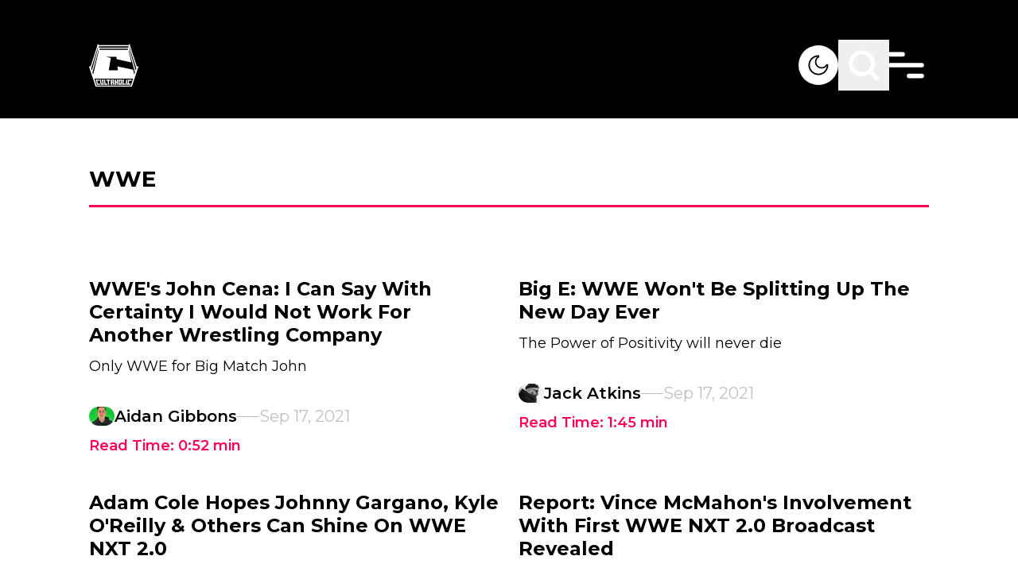

--- FILE ---
content_type: text/html; charset=utf-8
request_url: https://www.google.com/recaptcha/api2/aframe
body_size: 266
content:
<!DOCTYPE HTML><html><head><meta http-equiv="content-type" content="text/html; charset=UTF-8"></head><body><script nonce="zxT6mO4a8FtilFqaHBvfhQ">/** Anti-fraud and anti-abuse applications only. See google.com/recaptcha */ try{var clients={'sodar':'https://pagead2.googlesyndication.com/pagead/sodar?'};window.addEventListener("message",function(a){try{if(a.source===window.parent){var b=JSON.parse(a.data);var c=clients[b['id']];if(c){var d=document.createElement('img');d.src=c+b['params']+'&rc='+(localStorage.getItem("rc::a")?sessionStorage.getItem("rc::b"):"");window.document.body.appendChild(d);sessionStorage.setItem("rc::e",parseInt(sessionStorage.getItem("rc::e")||0)+1);localStorage.setItem("rc::h",'1768817467078');}}}catch(b){}});window.parent.postMessage("_grecaptcha_ready", "*");}catch(b){}</script></body></html>

--- FILE ---
content_type: text/x-component
request_url: https://cultaholic.com/posts/report-vince-mcmahon-s-involvement-with-first-wwe-nxt-2-0-broadcast-revealed?_rsc=6d4ad
body_size: -346
content:
0:["vdb4xAzYIpbZ-EzUkc8h-",[["children","posts",["posts",{"children":[["slug","report-vince-mcmahon-s-involvement-with-first-wwe-nxt-2-0-broadcast-revealed","d"],{"children":["__PAGE__",{}]}]}],null,null]]]


--- FILE ---
content_type: text/x-component
request_url: https://cultaholic.com/posts/wwe-s-john-cena-i-can-say-with-certainty-i-would-not-work-for-another-wrestling-company?_rsc=6d4ad
body_size: -338
content:
0:["vdb4xAzYIpbZ-EzUkc8h-",[["children","posts",["posts",{"children":[["slug","wwe-s-john-cena-i-can-say-with-certainty-i-would-not-work-for-another-wrestling-company","d"],{"children":["__PAGE__",{}]}]}],null,null]]]


--- FILE ---
content_type: text/x-component
request_url: https://cultaholic.com/posts/big-e-wwe-won-t-be-splitting-up-the-new-day-ever?_rsc=6d4ad
body_size: -366
content:
0:["vdb4xAzYIpbZ-EzUkc8h-",[["children","posts",["posts",{"children":[["slug","big-e-wwe-won-t-be-splitting-up-the-new-day-ever","d"],{"children":["__PAGE__",{}]}]}],null,null]]]


--- FILE ---
content_type: text/x-component
request_url: https://cultaholic.com/posts/roman-reigns-vs-brock-lesnar-confirmed-for-wwe-crown-jewel?_rsc=6d4ad
body_size: -353
content:
0:["vdb4xAzYIpbZ-EzUkc8h-",[["children","posts",["posts",{"children":[["slug","roman-reigns-vs-brock-lesnar-confirmed-for-wwe-crown-jewel","d"],{"children":["__PAGE__",{}]}]}],null,null]]]


--- FILE ---
content_type: text/x-component
request_url: https://cultaholic.com/posts/becky-lynch-big-e-s-wwe-title-win-brings-hope-to-the-world?_rsc=6d4ad
body_size: -356
content:
0:["vdb4xAzYIpbZ-EzUkc8h-",[["children","posts",["posts",{"children":[["slug","becky-lynch-big-e-s-wwe-title-win-brings-hope-to-the-world","d"],{"children":["__PAGE__",{}]}]}],null,null]]]


--- FILE ---
content_type: text/x-component
request_url: https://cultaholic.com/posts/adam-cole-hopes-johnny-gargano-kyle-o-reilly-and-others-can-shine-on-wwe-nxt-2-0?_rsc=6d4ad
body_size: -326
content:
0:["vdb4xAzYIpbZ-EzUkc8h-",[["children","posts",["posts",{"children":[["slug","adam-cole-hopes-johnny-gargano-kyle-o-reilly-and-others-can-shine-on-wwe-nxt-2-0","d"],{"children":["__PAGE__",{}]}]}],null,null]]]


--- FILE ---
content_type: application/javascript; charset=UTF-8
request_url: https://cultaholic.com/_next/static/chunks/525-b7253afc60f30ce9.js
body_size: 88580
content:
!function(){try{var e="undefined"!=typeof window?window:"undefined"!=typeof global?global:"undefined"!=typeof self?self:{},t=(new e.Error).stack;t&&(e._sentryDebugIds=e._sentryDebugIds||{},e._sentryDebugIds[t]="978726a2-50f9-437b-9298-5f8f33b45d16",e._sentryDebugIdIdentifier="sentry-dbid-978726a2-50f9-437b-9298-5f8f33b45d16")}catch(e){}}(),(self.webpackChunk_N_E=self.webpackChunk_N_E||[]).push([[525],{1549:function(e,t){"use strict";function getDeploymentIdQueryOrEmptyString(){return""}Object.defineProperty(t,"__esModule",{value:!0}),Object.defineProperty(t,"getDeploymentIdQueryOrEmptyString",{enumerable:!0,get:function(){return getDeploymentIdQueryOrEmptyString}})},6757:function(){"trimStart"in String.prototype||(String.prototype.trimStart=String.prototype.trimLeft),"trimEnd"in String.prototype||(String.prototype.trimEnd=String.prototype.trimRight),"description"in Symbol.prototype||Object.defineProperty(Symbol.prototype,"description",{configurable:!0,get:function(){var e=/\((.*)\)/.exec(this.toString());return e?e[1]:void 0}}),Array.prototype.flat||(Array.prototype.flat=function(e,t){return t=this.concat.apply([],this),e>1&&t.some(Array.isArray)?t.flat(e-1):t},Array.prototype.flatMap=function(e,t){return this.map(e,t).flat()}),Promise.prototype.finally||(Promise.prototype.finally=function(e){if("function"!=typeof e)return this.then(e,e);var t=this.constructor||Promise;return this.then(function(r){return t.resolve(e()).then(function(){return r})},function(r){return t.resolve(e()).then(function(){throw r})})}),Object.fromEntries||(Object.fromEntries=function(e){return Array.from(e).reduce(function(e,t){return e[t[0]]=t[1],e},{})}),Array.prototype.at||(Array.prototype.at=function(e){var t=Math.trunc(e)||0;if(t<0&&(t+=this.length),!(t<0||t>=this.length))return this[t]})},3341:function(e,t,r){"use strict";Object.defineProperty(t,"__esModule",{value:!0}),Object.defineProperty(t,"addBasePath",{enumerable:!0,get:function(){return addBasePath}});let n=r(5385),a=r(5283);function addBasePath(e,t){return(0,a.normalizePathTrailingSlash)((0,n.addPathPrefix)(e,""))}("function"==typeof t.default||"object"==typeof t.default&&null!==t.default)&&void 0===t.default.__esModule&&(Object.defineProperty(t.default,"__esModule",{value:!0}),Object.assign(t.default,t),e.exports=t.default)},6609:function(e,t,r){"use strict";Object.defineProperty(t,"__esModule",{value:!0}),Object.defineProperty(t,"addLocale",{enumerable:!0,get:function(){return addLocale}}),r(5283);let addLocale=function(e){for(var t=arguments.length,r=Array(t>1?t-1:0),n=1;n<t;n++)r[n-1]=arguments[n];return e};("function"==typeof t.default||"object"==typeof t.default&&null!==t.default)&&void 0===t.default.__esModule&&(Object.defineProperty(t.default,"__esModule",{value:!0}),Object.assign(t.default,t),e.exports=t.default)},9986:function(e,t){"use strict";function appBootstrap(e){var t,r;t=self.__next_s,r=()=>{e()},t&&t.length?t.reduce((e,t)=>{let[r,n]=t;return e.then(()=>new Promise((e,t)=>{let a=document.createElement("script");if(n)for(let e in n)"children"!==e&&a.setAttribute(e,n[e]);r?(a.src=r,a.onload=()=>e(),a.onerror=t):n&&(a.innerHTML=n.children,setTimeout(e)),document.head.appendChild(a)}))},Promise.resolve()).catch(e=>{console.error(e)}).then(()=>{r()}):r()}Object.defineProperty(t,"__esModule",{value:!0}),Object.defineProperty(t,"appBootstrap",{enumerable:!0,get:function(){return appBootstrap}}),window.next={version:"13.5.9",appDir:!0},("function"==typeof t.default||"object"==typeof t.default&&null!==t.default)&&void 0===t.default.__esModule&&(Object.defineProperty(t.default,"__esModule",{value:!0}),Object.assign(t.default,t),e.exports=t.default)},9075:function(e,t,r){"use strict";Object.defineProperty(t,"__esModule",{value:!0}),Object.defineProperty(t,"callServer",{enumerable:!0,get:function(){return callServer}});let n=r(9095);async function callServer(e,t){let r=(0,n.getServerActionDispatcher)();if(!r)throw Error("Invariant: missing action dispatcher.");return new Promise((n,a)=>{r({actionId:e,actionArgs:t,resolve:n,reject:a})})}("function"==typeof t.default||"object"==typeof t.default&&null!==t.default)&&void 0===t.default.__esModule&&(Object.defineProperty(t.default,"__esModule",{value:!0}),Object.assign(t.default,t),e.exports=t.default)},5140:function(e,t,r){"use strict";let n,a;Object.defineProperty(t,"__esModule",{value:!0}),Object.defineProperty(t,"hydrate",{enumerable:!0,get:function(){return hydrate}});let o=r(7295),i=r(3589);r(6757);let s=o._(r(8804)),l=i._(r(4893)),u=r(6516),p=r(8576);r(3801);let m=o._(r(1450)),_=r(9075),v=r(6395),b=window.console.error;window.console.error=function(){for(var e=arguments.length,t=Array(e),r=0;r<e;r++)t[r]=arguments[r];(0,v.isNextRouterError)(t[0])||b.apply(window.console,t)},window.addEventListener("error",e=>{if((0,v.isNextRouterError)(e.error)){e.preventDefault();return}});let E=document,getCacheKey=()=>{let{pathname:e,search:t}=location;return e+t},w=new TextEncoder,C=!1,j=!1,A=null;function nextServerDataCallback(e){if(0===e[0])n=[];else if(1===e[0]){if(!n)throw Error("Unexpected server data: missing bootstrap script.");a?a.enqueue(w.encode(e[1])):n.push(e[1])}else 2===e[0]&&(A=e[1])}let DOMContentLoaded=function(){a&&!j&&(a.close(),j=!0,n=void 0),C=!0};"loading"===document.readyState?document.addEventListener("DOMContentLoaded",DOMContentLoaded,!1):DOMContentLoaded();let D=self.__next_f=self.__next_f||[];D.forEach(nextServerDataCallback),D.push=nextServerDataCallback;let F=new Map;function ServerRoot(e){let{cacheKey:t}=e;l.default.useEffect(()=>{F.delete(t)});let r=function(e){let t=F.get(e);if(t)return t;let r=new ReadableStream({start(e){n&&(n.forEach(t=>{e.enqueue(w.encode(t))}),C&&!j&&(e.close(),j=!0,n=void 0)),a=e}}),o=(0,u.createFromReadableStream)(r,{callServer:_.callServer});return F.set(e,o),o}(t),o=(0,l.use)(r);return o}let U=l.default.StrictMode;function Root(e){let{children:t}=e;return t}function RSCComponent(e){return l.default.createElement(ServerRoot,{...e,cacheKey:getCacheKey()})}function hydrate(){let e=l.default.createElement(U,null,l.default.createElement(p.HeadManagerContext.Provider,{value:{appDir:!0}},l.default.createElement(Root,null,l.default.createElement(RSCComponent,null)))),t={onRecoverableError:m.default},r="__next_error__"===document.documentElement.id;r?s.default.createRoot(E,t).render(e):l.default.startTransition(()=>s.default.hydrateRoot(E,e,{...t,experimental_formState:A}))}("function"==typeof t.default||"object"==typeof t.default&&null!==t.default)&&void 0===t.default.__esModule&&(Object.defineProperty(t.default,"__esModule",{value:!0}),Object.assign(t.default,t),e.exports=t.default)},8098:function(e,t,r){"use strict";Object.defineProperty(t,"__esModule",{value:!0});let n=r(9986);(0,n.appBootstrap)(()=>{r(7913);let{hydrate:e}=r(5140);r(9095),r(9364),e()}),("function"==typeof t.default||"object"==typeof t.default&&null!==t.default)&&void 0===t.default.__esModule&&(Object.defineProperty(t.default,"__esModule",{value:!0}),Object.assign(t.default,t),e.exports=t.default)},7913:function(e,t,r){"use strict";Object.defineProperty(t,"__esModule",{value:!0}),r(1549);{let e=r.u;r.u=function(){for(var t=arguments.length,r=Array(t),n=0;n<t;n++)r[n]=arguments[n];return encodeURI(e(...r))}}("function"==typeof t.default||"object"==typeof t.default&&null!==t.default)&&void 0===t.default.__esModule&&(Object.defineProperty(t.default,"__esModule",{value:!0}),Object.assign(t.default,t),e.exports=t.default)},8393:function(e,t,r){"use strict";Object.defineProperty(t,"__esModule",{value:!0}),Object.defineProperty(t,"AppRouterAnnouncer",{enumerable:!0,get:function(){return AppRouterAnnouncer}});let n=r(4893),a=r(8711),o="next-route-announcer";function AppRouterAnnouncer(e){let{tree:t}=e,[r,i]=(0,n.useState)(null);(0,n.useEffect)(()=>{let e=function(){var e;let t=document.getElementsByName(o)[0];if(null==t?void 0:null==(e=t.shadowRoot)?void 0:e.childNodes[0])return t.shadowRoot.childNodes[0];{let e=document.createElement(o);e.style.cssText="position:absolute";let t=document.createElement("div");t.ariaLive="assertive",t.id="__next-route-announcer__",t.role="alert",t.style.cssText="position:absolute;border:0;height:1px;margin:-1px;padding:0;width:1px;clip:rect(0 0 0 0);overflow:hidden;white-space:nowrap;word-wrap:normal";let r=e.attachShadow({mode:"open"});return r.appendChild(t),document.body.appendChild(e),t}}();return i(e),()=>{let e=document.getElementsByTagName(o)[0];(null==e?void 0:e.isConnected)&&document.body.removeChild(e)}},[]);let[s,l]=(0,n.useState)(""),u=(0,n.useRef)();return(0,n.useEffect)(()=>{let e="";if(document.title)e=document.title;else{let t=document.querySelector("h1");t&&(e=t.innerText||t.textContent||"")}void 0!==u.current&&u.current!==e&&l(e),u.current=e},[t]),r?(0,a.createPortal)(s,r):null}("function"==typeof t.default||"object"==typeof t.default&&null!==t.default)&&void 0===t.default.__esModule&&(Object.defineProperty(t.default,"__esModule",{value:!0}),Object.assign(t.default,t),e.exports=t.default)},7654:function(e,t){"use strict";Object.defineProperty(t,"__esModule",{value:!0}),function(e,t){for(var r in t)Object.defineProperty(e,r,{enumerable:!0,get:t[r]})}(t,{RSC:function(){return r},ACTION:function(){return n},NEXT_ROUTER_STATE_TREE:function(){return a},NEXT_ROUTER_PREFETCH:function(){return o},NEXT_URL:function(){return i},RSC_CONTENT_TYPE_HEADER:function(){return s},RSC_VARY_HEADER:function(){return l},FLIGHT_PARAMETERS:function(){return u},NEXT_RSC_UNION_QUERY:function(){return p}});let r="RSC",n="Next-Action",a="Next-Router-State-Tree",o="Next-Router-Prefetch",i="Next-Url",s="text/x-component",l=r+", "+a+", "+o+", "+i,u=[[r],[a],[o]],p="_rsc";("function"==typeof t.default||"object"==typeof t.default&&null!==t.default)&&void 0===t.default.__esModule&&(Object.defineProperty(t.default,"__esModule",{value:!0}),Object.assign(t.default,t),e.exports=t.default)},9095:function(e,t,r){"use strict";Object.defineProperty(t,"__esModule",{value:!0}),function(e,t){for(var r in t)Object.defineProperty(e,r,{enumerable:!0,get:t[r]})}(t,{getServerActionDispatcher:function(){return getServerActionDispatcher},urlToUrlWithoutFlightMarker:function(){return urlToUrlWithoutFlightMarker},default:function(){return AppRouter}});let n=r(3589),a=n._(r(4893)),o=r(3801),i=r(2149),s=r(6488),l=r(9542),u=r(4919),p=r(9749),m=r(1169),_=r(3961),v=r(7735),b=r(3341),E=r(8393),w=r(7794),C=r(3812),j=r(5551),A=r(7654),D=r(9875),F=r(1173),U=new Map,B=null;function getServerActionDispatcher(){return B}let $={refresh:()=>{}};function urlToUrlWithoutFlightMarker(e){let t=new URL(e,location.origin);return t.searchParams.delete(A.NEXT_RSC_UNION_QUERY),t}function isExternalURL(e){return e.origin!==window.location.origin}function HistoryUpdater(e){let{tree:t,pushRef:r,canonicalUrl:n,sync:o}=e;return(0,a.useInsertionEffect)(()=>{let e={__NA:!0,tree:t};r.pendingPush&&(0,l.createHrefFromUrl)(new URL(window.location.href))!==n?(r.pendingPush=!1,window.history.pushState(e,"",n)):window.history.replaceState(e,"",n),o()},[t,r,n,o]),null}let createEmptyCacheNode=()=>({status:o.CacheStates.LAZY_INITIALIZED,data:null,subTreeData:null,parallelRoutes:new Map});function Router(e){let{buildId:t,initialHead:r,initialTree:n,initialCanonicalUrl:m,children:A,assetPrefix:q}=e,z=(0,a.useMemo)(()=>(0,_.createInitialRouterState)({buildId:t,children:A,initialCanonicalUrl:m,initialTree:n,initialParallelRoutes:U,isServer:!1,location:window.location,initialHead:r}),[t,A,m,n,r]),[{tree:K,cache:ee,prefetchCache:et,pushRef:er,focusAndScrollRef:en,canonicalUrl:ea,nextUrl:eo},ei,es]=(0,p.useReducerWithReduxDevtools)(i.reducer,z);(0,a.useEffect)(()=>{U=null},[]);let{searchParams:el,pathname:eu}=(0,a.useMemo)(()=>{let e=new URL(ea,window.location.href);return{searchParams:e.searchParams,pathname:(0,F.hasBasePath)(e.pathname)?(0,D.removeBasePath)(e.pathname):e.pathname}},[ea]),ec=(0,a.useCallback)((e,t,r)=>{(0,a.startTransition)(()=>{ei({type:s.ACTION_SERVER_PATCH,flightData:t,previousTree:e,overrideCanonicalUrl:r,cache:createEmptyCacheNode(),mutable:{globalMutable:$}})})},[ei]),ed=(0,a.useCallback)((e,t,r,n)=>{let a=new URL((0,b.addBasePath)(e),location.href);return $.pendingNavigatePath=(0,l.createHrefFromUrl)(a),ei({type:s.ACTION_NAVIGATE,url:a,isExternalUrl:isExternalURL(a),locationSearch:location.search,forceOptimisticNavigation:r,shouldScroll:null==n||n,navigateType:t,cache:createEmptyCacheNode(),mutable:{globalMutable:$}})},[ei]);!function(e){let t=(0,a.useCallback)(t=>{(0,a.startTransition)(()=>{e({...t,type:s.ACTION_SERVER_ACTION,mutable:{globalMutable:$},cache:createEmptyCacheNode()})})},[e]);B=t}(ei);let ef=(0,a.useMemo)(()=>{let e={back:()=>window.history.back(),forward:()=>window.history.forward(),prefetch:(e,t)=>{if((0,v.isBot)(window.navigator.userAgent))return;let r=new URL((0,b.addBasePath)(e),location.href);isExternalURL(r)||(0,a.startTransition)(()=>{var e;ei({type:s.ACTION_PREFETCH,url:r,kind:null!=(e=null==t?void 0:t.kind)?e:s.PrefetchKind.FULL})})},replace:(e,t)=>{void 0===t&&(t={}),(0,a.startTransition)(()=>{var r;ed(e,"replace",!!t.forceOptimisticNavigation,null==(r=t.scroll)||r)})},push:(e,t)=>{void 0===t&&(t={}),(0,a.startTransition)(()=>{var r;ed(e,"push",!!t.forceOptimisticNavigation,null==(r=t.scroll)||r)})},refresh:()=>{(0,a.startTransition)(()=>{ei({type:s.ACTION_REFRESH,cache:createEmptyCacheNode(),mutable:{globalMutable:$},origin:window.location.origin})})},fastRefresh:()=>{throw Error("fastRefresh can only be used in development mode. Please use refresh instead.")}};return e},[ei,ed]);if((0,a.useEffect)(()=>{window.next&&(window.next.router=ef)},[ef]),(0,a.useEffect)(()=>{$.refresh=ef.refresh},[ef.refresh]),(0,a.useEffect)(()=>{function handlePageShow(e){var t;e.persisted&&(null==(t=window.history.state)?void 0:t.tree)&&ei({type:s.ACTION_RESTORE,url:new URL(window.location.href),tree:window.history.state.tree})}return window.addEventListener("pageshow",handlePageShow),()=>{window.removeEventListener("pageshow",handlePageShow)}},[ei]),er.mpaNavigation){if($.pendingMpaPath!==ea){let e=window.location;er.pendingPush?e.assign(ea):e.replace(ea),$.pendingMpaPath=ea}(0,a.use)((0,j.createInfinitePromise)())}let ep=(0,a.useCallback)(e=>{let{state:t}=e;if(t){if(!t.__NA){window.location.reload();return}(0,a.startTransition)(()=>{ei({type:s.ACTION_RESTORE,url:new URL(window.location.href),tree:t.tree})})}},[ei]);(0,a.useEffect)(()=>(window.addEventListener("popstate",ep),()=>{window.removeEventListener("popstate",ep)}),[ep]);let eh=(0,a.useMemo)(()=>(0,C.findHeadInCache)(ee,K[1]),[ee,K]),em=a.default.createElement(w.RedirectBoundary,null,eh,ee.subTreeData,a.default.createElement(E.AppRouterAnnouncer,{tree:K}));return a.default.createElement(a.default.Fragment,null,a.default.createElement(HistoryUpdater,{tree:K,pushRef:er,canonicalUrl:ea,sync:es}),a.default.createElement(u.PathnameContext.Provider,{value:eu},a.default.createElement(u.SearchParamsContext.Provider,{value:el},a.default.createElement(o.GlobalLayoutRouterContext.Provider,{value:{buildId:t,changeByServerResponse:ec,tree:K,focusAndScrollRef:en,nextUrl:eo}},a.default.createElement(o.AppRouterContext.Provider,{value:ef},a.default.createElement(o.LayoutRouterContext.Provider,{value:{childNodes:ee.parallelRoutes,tree:K,url:ea}},em))))))}function AppRouter(e){let{globalErrorComponent:t,...r}=e;return a.default.createElement(m.ErrorBoundary,{errorComponent:t},a.default.createElement(Router,r))}("function"==typeof t.default||"object"==typeof t.default&&null!==t.default)&&void 0===t.default.__esModule&&(Object.defineProperty(t.default,"__esModule",{value:!0}),Object.assign(t.default,t),e.exports=t.default)},8140:function(e,t,r){"use strict";function clientHookInServerComponentError(e){}Object.defineProperty(t,"__esModule",{value:!0}),Object.defineProperty(t,"clientHookInServerComponentError",{enumerable:!0,get:function(){return clientHookInServerComponentError}}),r(7295),r(4893),("function"==typeof t.default||"object"==typeof t.default&&null!==t.default)&&void 0===t.default.__esModule&&(Object.defineProperty(t.default,"__esModule",{value:!0}),Object.assign(t.default,t),e.exports=t.default)},1169:function(e,t,r){"use strict";Object.defineProperty(t,"__esModule",{value:!0}),function(e,t){for(var r in t)Object.defineProperty(e,r,{enumerable:!0,get:t[r]})}(t,{ErrorBoundaryHandler:function(){return ErrorBoundaryHandler},GlobalError:function(){return GlobalError},default:function(){return s},ErrorBoundary:function(){return ErrorBoundary}});let n=r(7295),a=n._(r(4893)),o=r(2956),i={error:{fontFamily:'system-ui,"Segoe UI",Roboto,Helvetica,Arial,sans-serif,"Apple Color Emoji","Segoe UI Emoji"',height:"100vh",textAlign:"center",display:"flex",flexDirection:"column",alignItems:"center",justifyContent:"center"},text:{fontSize:"14px",fontWeight:400,lineHeight:"28px",margin:"0 8px"}};let ErrorBoundaryHandler=class ErrorBoundaryHandler extends a.default.Component{static getDerivedStateFromError(e){return{error:e}}static getDerivedStateFromProps(e,t){return e.pathname!==t.previousPathname&&t.error?{error:null,previousPathname:e.pathname}:{error:t.error,previousPathname:e.pathname}}render(){return this.state.error?a.default.createElement(a.default.Fragment,null,this.props.errorStyles,a.default.createElement(this.props.errorComponent,{error:this.state.error,reset:this.reset})):this.props.children}constructor(e){super(e),this.reset=()=>{this.setState({error:null})},this.state={error:null,previousPathname:this.props.pathname}}};function GlobalError(e){let{error:t}=e,r=null==t?void 0:t.digest;return a.default.createElement("html",{id:"__next_error__"},a.default.createElement("head",null),a.default.createElement("body",null,a.default.createElement("div",{style:i.error},a.default.createElement("div",null,a.default.createElement("h2",{style:i.text},"Application error: a "+(r?"server":"client")+"-side exception has occurred (see the "+(r?"server logs":"browser console")+" for more information)."),r?a.default.createElement("p",{style:i.text},"Digest: "+r):null))))}let s=GlobalError;function ErrorBoundary(e){let{errorComponent:t,errorStyles:r,children:n}=e,i=(0,o.usePathname)();return t?a.default.createElement(ErrorBoundaryHandler,{pathname:i,errorComponent:t,errorStyles:r},n):a.default.createElement(a.default.Fragment,null,n)}("function"==typeof t.default||"object"==typeof t.default&&null!==t.default)&&void 0===t.default.__esModule&&(Object.defineProperty(t.default,"__esModule",{value:!0}),Object.assign(t.default,t),e.exports=t.default)},9039:function(e,t){"use strict";Object.defineProperty(t,"__esModule",{value:!0}),function(e,t){for(var r in t)Object.defineProperty(e,r,{enumerable:!0,get:t[r]})}(t,{DYNAMIC_ERROR_CODE:function(){return r},DynamicServerError:function(){return DynamicServerError}});let r="DYNAMIC_SERVER_USAGE";let DynamicServerError=class DynamicServerError extends Error{constructor(e){super("Dynamic server usage: "+e),this.digest=r}};("function"==typeof t.default||"object"==typeof t.default&&null!==t.default)&&void 0===t.default.__esModule&&(Object.defineProperty(t.default,"__esModule",{value:!0}),Object.assign(t.default,t),e.exports=t.default)},5551:function(e,t){"use strict";let r;function createInfinitePromise(){return r||(r=new Promise(()=>{})),r}Object.defineProperty(t,"__esModule",{value:!0}),Object.defineProperty(t,"createInfinitePromise",{enumerable:!0,get:function(){return createInfinitePromise}}),("function"==typeof t.default||"object"==typeof t.default&&null!==t.default)&&void 0===t.default.__esModule&&(Object.defineProperty(t.default,"__esModule",{value:!0}),Object.assign(t.default,t),e.exports=t.default)},6395:function(e,t,r){"use strict";Object.defineProperty(t,"__esModule",{value:!0}),Object.defineProperty(t,"isNextRouterError",{enumerable:!0,get:function(){return isNextRouterError}});let n=r(5854),a=r(5119);function isNextRouterError(e){return e&&e.digest&&((0,a.isRedirectError)(e)||(0,n.isNotFoundError)(e))}("function"==typeof t.default||"object"==typeof t.default&&null!==t.default)&&void 0===t.default.__esModule&&(Object.defineProperty(t.default,"__esModule",{value:!0}),Object.assign(t.default,t),e.exports=t.default)},9364:function(e,t,r){"use strict";Object.defineProperty(t,"__esModule",{value:!0}),Object.defineProperty(t,"default",{enumerable:!0,get:function(){return OuterLayoutRouter}});let n=r(7295),a=r(3589),o=a._(r(4893)),i=n._(r(8711)),s=r(3801),l=r(8773),u=r(5551),p=r(1169),m=r(5542),_=r(138),v=r(7794),b=r(4969),E=r(7955),w=r(9212),C=r(311),j=["bottom","height","left","right","top","width","x","y"];function topOfElementInViewport(e,t){let r=e.getBoundingClientRect();return r.top>=0&&r.top<=t}let InnerScrollAndFocusHandler=class InnerScrollAndFocusHandler extends o.default.Component{componentDidMount(){this.handlePotentialScroll()}componentDidUpdate(){this.props.focusAndScrollRef.apply&&this.handlePotentialScroll()}render(){return this.props.children}constructor(...e){super(...e),this.handlePotentialScroll=()=>{let{focusAndScrollRef:e,segmentPath:t}=this.props;if(e.apply){var r;if(0!==e.segmentPaths.length&&!e.segmentPaths.some(e=>t.every((t,r)=>(0,m.matchSegment)(t,e[r]))))return;let n=null,a=e.hashFragment;if(a&&(n="top"===a?document.body:null!=(r=document.getElementById(a))?r:document.getElementsByName(a)[0]),n||(n=i.default.findDOMNode(this)),!(n instanceof Element))return;for(;!(n instanceof HTMLElement)||function(e){if(["sticky","fixed"].includes(getComputedStyle(e).position))return!0;let t=e.getBoundingClientRect();return j.every(e=>0===t[e])}(n);){if(null===n.nextElementSibling)return;n=n.nextElementSibling}e.apply=!1,e.hashFragment=null,e.segmentPaths=[],(0,_.handleSmoothScroll)(()=>{if(a){n.scrollIntoView();return}let e=document.documentElement,t=e.clientHeight;!topOfElementInViewport(n,t)&&(e.scrollTop=0,topOfElementInViewport(n,t)||n.scrollIntoView())},{dontForceLayout:!0,onlyHashChange:e.onlyHashChange}),e.onlyHashChange=!1,n.focus()}}}};function ScrollAndFocusHandler(e){let{segmentPath:t,children:r}=e,n=(0,o.useContext)(s.GlobalLayoutRouterContext);if(!n)throw Error("invariant global layout router not mounted");return o.default.createElement(InnerScrollAndFocusHandler,{segmentPath:t,focusAndScrollRef:n.focusAndScrollRef},r)}function InnerLayoutRouter(e){let{parallelRouterKey:t,url:r,childNodes:n,childProp:a,segmentPath:i,tree:p,cacheKey:_}=e,v=(0,o.useContext)(s.GlobalLayoutRouterContext);if(!v)throw Error("invariant global layout router not mounted");let{buildId:b,changeByServerResponse:E,tree:w}=v,j=n.get(_);if(a&&null!==a.current&&(j?j.status===s.CacheStates.LAZY_INITIALIZED&&(j.status=s.CacheStates.READY,j.subTreeData=a.current):(j={status:s.CacheStates.READY,data:null,subTreeData:a.current,parallelRoutes:new Map},n.set(_,j))),!j||j.status===s.CacheStates.LAZY_INITIALIZED){let e=function walkAddRefetch(e,t){if(e){let[r,n]=e,a=2===e.length;if((0,m.matchSegment)(t[0],r)&&t[1].hasOwnProperty(n)){if(a){let e=walkAddRefetch(void 0,t[1][n]);return[t[0],{...t[1],[n]:[e[0],e[1],e[2],"refetch"]}]}return[t[0],{...t[1],[n]:walkAddRefetch(e.slice(2),t[1][n])}]}}return t}(["",...i],w);j={status:s.CacheStates.DATA_FETCH,data:(0,C.createRecordFromThenable)((0,l.fetchServerResponse)(new URL(r,location.origin),e,v.nextUrl,b)),subTreeData:null,head:j&&j.status===s.CacheStates.LAZY_INITIALIZED?j.head:void 0,parallelRoutes:j&&j.status===s.CacheStates.LAZY_INITIALIZED?j.parallelRoutes:new Map},n.set(_,j)}if(!j)throw Error("Child node should always exist");if(j.subTreeData&&j.data)throw Error("Child node should not have both subTreeData and data");if(j.data){let[e,t]=(0,o.use)(j.data);j.data=null,setTimeout(()=>{(0,o.startTransition)(()=>{E(w,e,t)})}),(0,o.use)((0,u.createInfinitePromise)())}j.subTreeData||(0,o.use)((0,u.createInfinitePromise)());let A=o.default.createElement(s.LayoutRouterContext.Provider,{value:{tree:p[1][t],childNodes:j.parallelRoutes,url:r}},j.subTreeData);return A}function LoadingBoundary(e){let{children:t,loading:r,loadingStyles:n,hasLoading:a}=e;return a?o.default.createElement(o.Suspense,{fallback:o.default.createElement(o.default.Fragment,null,n,r)},t):o.default.createElement(o.default.Fragment,null,t)}function OuterLayoutRouter(e){let{parallelRouterKey:t,segmentPath:r,childProp:n,error:a,errorStyles:i,templateStyles:l,loading:u,loadingStyles:_,hasLoading:C,template:j,notFound:A,notFoundStyles:D,styles:F}=e,U=(0,o.useContext)(s.LayoutRouterContext);if(!U)throw Error("invariant expected layout router to be mounted");let{childNodes:B,tree:$,url:q}=U,z=B.get(t);z||(z=new Map,B.set(t,z));let K=$[1][t][0],ee=n.segment,et=(0,E.getSegmentValue)(K),er=[K];return o.default.createElement(o.default.Fragment,null,F,er.map(e=>{let F=(0,m.matchSegment)(e,ee),U=(0,E.getSegmentValue)(e),B=(0,w.createRouterCacheKey)(e);return o.default.createElement(s.TemplateContext.Provider,{key:(0,w.createRouterCacheKey)(e,!0),value:o.default.createElement(ScrollAndFocusHandler,{segmentPath:r},o.default.createElement(p.ErrorBoundary,{errorComponent:a,errorStyles:i},o.default.createElement(LoadingBoundary,{hasLoading:C,loading:u,loadingStyles:_},o.default.createElement(b.NotFoundBoundary,{notFound:A,notFoundStyles:D},o.default.createElement(v.RedirectBoundary,null,o.default.createElement(InnerLayoutRouter,{parallelRouterKey:t,url:q,tree:$,childNodes:z,childProp:F?n:null,segmentPath:r,cacheKey:B,isActive:et===U}))))))},l,j)}))}("function"==typeof t.default||"object"==typeof t.default&&null!==t.default)&&void 0===t.default.__esModule&&(Object.defineProperty(t.default,"__esModule",{value:!0}),Object.assign(t.default,t),e.exports=t.default)},5542:function(e,t,r){"use strict";Object.defineProperty(t,"__esModule",{value:!0}),function(e,t){for(var r in t)Object.defineProperty(e,r,{enumerable:!0,get:t[r]})}(t,{matchSegment:function(){return matchSegment},canSegmentBeOverridden:function(){return canSegmentBeOverridden}});let n=r(3771),matchSegment=(e,t)=>"string"==typeof e?"string"==typeof t&&e===t:"string"!=typeof t&&e[0]===t[0]&&e[1]===t[1],canSegmentBeOverridden=(e,t)=>{var r;return!Array.isArray(e)&&!!Array.isArray(t)&&(null==(r=(0,n.getSegmentParam)(e))?void 0:r.param)===t[0]};("function"==typeof t.default||"object"==typeof t.default&&null!==t.default)&&void 0===t.default.__esModule&&(Object.defineProperty(t.default,"__esModule",{value:!0}),Object.assign(t.default,t),e.exports=t.default)},2956:function(e,t,r){"use strict";Object.defineProperty(t,"__esModule",{value:!0}),function(e,t){for(var r in t)Object.defineProperty(e,r,{enumerable:!0,get:t[r]})}(t,{ReadonlyURLSearchParams:function(){return ReadonlyURLSearchParams},useSearchParams:function(){return useSearchParams},usePathname:function(){return usePathname},ServerInsertedHTMLContext:function(){return l.ServerInsertedHTMLContext},useServerInsertedHTML:function(){return l.useServerInsertedHTML},useRouter:function(){return useRouter},useParams:function(){return useParams},useSelectedLayoutSegments:function(){return useSelectedLayoutSegments},useSelectedLayoutSegment:function(){return useSelectedLayoutSegment},redirect:function(){return u.redirect},permanentRedirect:function(){return u.permanentRedirect},RedirectType:function(){return u.RedirectType},notFound:function(){return p.notFound}});let n=r(4893),a=r(3801),o=r(4919),i=r(8140),s=r(7955),l=r(7608),u=r(5119),p=r(5854),m=Symbol("internal for urlsearchparams readonly");function readonlyURLSearchParamsError(){return Error("ReadonlyURLSearchParams cannot be modified")}let ReadonlyURLSearchParams=class ReadonlyURLSearchParams{[Symbol.iterator](){return this[m][Symbol.iterator]()}append(){throw readonlyURLSearchParamsError()}delete(){throw readonlyURLSearchParamsError()}set(){throw readonlyURLSearchParamsError()}sort(){throw readonlyURLSearchParamsError()}constructor(e){this[m]=e,this.entries=e.entries.bind(e),this.forEach=e.forEach.bind(e),this.get=e.get.bind(e),this.getAll=e.getAll.bind(e),this.has=e.has.bind(e),this.keys=e.keys.bind(e),this.values=e.values.bind(e),this.toString=e.toString.bind(e),this.size=e.size}};function useSearchParams(){(0,i.clientHookInServerComponentError)("useSearchParams");let e=(0,n.useContext)(o.SearchParamsContext),t=(0,n.useMemo)(()=>e?new ReadonlyURLSearchParams(e):null,[e]);return t}function usePathname(){return(0,i.clientHookInServerComponentError)("usePathname"),(0,n.useContext)(o.PathnameContext)}function useRouter(){(0,i.clientHookInServerComponentError)("useRouter");let e=(0,n.useContext)(a.AppRouterContext);if(null===e)throw Error("invariant expected app router to be mounted");return e}function useParams(){(0,i.clientHookInServerComponentError)("useParams");let e=(0,n.useContext)(a.GlobalLayoutRouterContext),t=(0,n.useContext)(o.PathParamsContext);return(0,n.useMemo)(()=>(null==e?void 0:e.tree)?function getSelectedParams(e,t){void 0===t&&(t={});let r=e[1];for(let e of Object.values(r)){let r=e[0],n=Array.isArray(r),a=n?r[1]:r;if(!a||a.startsWith("__PAGE__"))continue;let o=n&&("c"===r[2]||"oc"===r[2]);o?t[r[0]]=r[1].split("/"):n&&(t[r[0]]=r[1]),t=getSelectedParams(e,t)}return t}(e.tree):t,[null==e?void 0:e.tree,t])}function useSelectedLayoutSegments(e){void 0===e&&(e="children"),(0,i.clientHookInServerComponentError)("useSelectedLayoutSegments");let{tree:t}=(0,n.useContext)(a.LayoutRouterContext);return function getSelectedLayoutSegmentPath(e,t,r,n){let a;if(void 0===r&&(r=!0),void 0===n&&(n=[]),r)a=e[1][t];else{var o;let t=e[1];a=null!=(o=t.children)?o:Object.values(t)[0]}if(!a)return n;let i=a[0],l=(0,s.getSegmentValue)(i);return!l||l.startsWith("__PAGE__")?n:(n.push(l),getSelectedLayoutSegmentPath(a,t,!1,n))}(t,e)}function useSelectedLayoutSegment(e){void 0===e&&(e="children"),(0,i.clientHookInServerComponentError)("useSelectedLayoutSegment");let t=useSelectedLayoutSegments(e);return 0===t.length?null:t[0]}("function"==typeof t.default||"object"==typeof t.default&&null!==t.default)&&void 0===t.default.__esModule&&(Object.defineProperty(t.default,"__esModule",{value:!0}),Object.assign(t.default,t),e.exports=t.default)},4969:function(e,t,r){"use strict";Object.defineProperty(t,"__esModule",{value:!0}),Object.defineProperty(t,"NotFoundBoundary",{enumerable:!0,get:function(){return NotFoundBoundary}});let n=r(7295),a=n._(r(4893)),o=r(2956);let NotFoundErrorBoundary=class NotFoundErrorBoundary extends a.default.Component{static getDerivedStateFromError(e){if((null==e?void 0:e.digest)==="NEXT_NOT_FOUND")return{notFoundTriggered:!0};throw e}static getDerivedStateFromProps(e,t){return e.pathname!==t.previousPathname&&t.notFoundTriggered?{notFoundTriggered:!1,previousPathname:e.pathname}:{notFoundTriggered:t.notFoundTriggered,previousPathname:e.pathname}}render(){return this.state.notFoundTriggered?a.default.createElement(a.default.Fragment,null,a.default.createElement("meta",{name:"robots",content:"noindex"}),!1,this.props.notFoundStyles,this.props.notFound):this.props.children}constructor(e){super(e),this.state={notFoundTriggered:!!e.asNotFound,previousPathname:e.pathname}}};function NotFoundBoundary(e){let{notFound:t,notFoundStyles:r,asNotFound:n,children:i}=e,s=(0,o.usePathname)();return t?a.default.createElement(NotFoundErrorBoundary,{pathname:s,notFound:t,notFoundStyles:r,asNotFound:n},i):a.default.createElement(a.default.Fragment,null,i)}("function"==typeof t.default||"object"==typeof t.default&&null!==t.default)&&void 0===t.default.__esModule&&(Object.defineProperty(t.default,"__esModule",{value:!0}),Object.assign(t.default,t),e.exports=t.default)},5854:function(e,t){"use strict";Object.defineProperty(t,"__esModule",{value:!0}),function(e,t){for(var r in t)Object.defineProperty(e,r,{enumerable:!0,get:t[r]})}(t,{notFound:function(){return notFound},isNotFoundError:function(){return isNotFoundError}});let r="NEXT_NOT_FOUND";function notFound(){let e=Error(r);throw e.digest=r,e}function isNotFoundError(e){return(null==e?void 0:e.digest)===r}("function"==typeof t.default||"object"==typeof t.default&&null!==t.default)&&void 0===t.default.__esModule&&(Object.defineProperty(t.default,"__esModule",{value:!0}),Object.assign(t.default,t),e.exports=t.default)},3365:function(e,t,r){"use strict";Object.defineProperty(t,"__esModule",{value:!0}),Object.defineProperty(t,"PromiseQueue",{enumerable:!0,get:function(){return PromiseQueue}});let n=r(9382),a=r(7666);var o=a._("_maxConcurrency"),i=a._("_runningCount"),s=a._("_queue"),l=a._("_processNext");let PromiseQueue=class PromiseQueue{enqueue(e){let t,r;let a=new Promise((e,n)=>{t=e,r=n}),task=async()=>{try{n._(this,i)[i]++;let r=await e();t(r)}catch(e){r(e)}finally{n._(this,i)[i]--,n._(this,l)[l]()}};return n._(this,s)[s].push({promiseFn:a,task}),n._(this,l)[l](),a}bump(e){let t=n._(this,s)[s].findIndex(t=>t.promiseFn===e);if(t>-1){let e=n._(this,s)[s].splice(t,1)[0];n._(this,s)[s].unshift(e),n._(this,l)[l](!0)}}constructor(e=5){Object.defineProperty(this,l,{value:processNext}),Object.defineProperty(this,o,{writable:!0,value:void 0}),Object.defineProperty(this,i,{writable:!0,value:void 0}),Object.defineProperty(this,s,{writable:!0,value:void 0}),n._(this,o)[o]=e,n._(this,i)[i]=0,n._(this,s)[s]=[]}};function processNext(e){if(void 0===e&&(e=!1),(n._(this,i)[i]<n._(this,o)[o]||e)&&n._(this,s)[s].length>0){var t;null==(t=n._(this,s)[s].shift())||t.task()}}("function"==typeof t.default||"object"==typeof t.default&&null!==t.default)&&void 0===t.default.__esModule&&(Object.defineProperty(t.default,"__esModule",{value:!0}),Object.assign(t.default,t),e.exports=t.default)},7794:function(e,t,r){"use strict";Object.defineProperty(t,"__esModule",{value:!0}),function(e,t){for(var r in t)Object.defineProperty(e,r,{enumerable:!0,get:t[r]})}(t,{RedirectErrorBoundary:function(){return RedirectErrorBoundary},RedirectBoundary:function(){return RedirectBoundary}});let n=r(3589),a=n._(r(4893)),o=r(2956),i=r(5119);function HandleRedirect(e){let{redirect:t,reset:r,redirectType:n}=e,s=(0,o.useRouter)();return(0,a.useEffect)(()=>{a.default.startTransition(()=>{n===i.RedirectType.push?s.push(t,{}):s.replace(t,{}),r()})},[t,n,r,s]),null}let RedirectErrorBoundary=class RedirectErrorBoundary extends a.default.Component{static getDerivedStateFromError(e){if((0,i.isRedirectError)(e)){let t=(0,i.getURLFromRedirectError)(e),r=(0,i.getRedirectTypeFromError)(e);return{redirect:t,redirectType:r}}throw e}render(){let{redirect:e,redirectType:t}=this.state;return null!==e&&null!==t?a.default.createElement(HandleRedirect,{redirect:e,redirectType:t,reset:()=>this.setState({redirect:null})}):this.props.children}constructor(e){super(e),this.state={redirect:null,redirectType:null}}};function RedirectBoundary(e){let{children:t}=e,r=(0,o.useRouter)();return a.default.createElement(RedirectErrorBoundary,{router:r},t)}("function"==typeof t.default||"object"==typeof t.default&&null!==t.default)&&void 0===t.default.__esModule&&(Object.defineProperty(t.default,"__esModule",{value:!0}),Object.assign(t.default,t),e.exports=t.default)},5119:function(e,t,r){"use strict";var n,a;Object.defineProperty(t,"__esModule",{value:!0}),function(e,t){for(var r in t)Object.defineProperty(e,r,{enumerable:!0,get:t[r]})}(t,{RedirectType:function(){return n},getRedirectError:function(){return getRedirectError},redirect:function(){return redirect},permanentRedirect:function(){return permanentRedirect},isRedirectError:function(){return isRedirectError},getURLFromRedirectError:function(){return getURLFromRedirectError},getRedirectTypeFromError:function(){return getRedirectTypeFromError}});let o=r(5008),i="NEXT_REDIRECT";function getRedirectError(e,t,r){void 0===r&&(r=!1);let n=Error(i);n.digest=i+";"+t+";"+e+";"+r;let a=o.requestAsyncStorage.getStore();return a&&(n.mutableCookies=a.mutableCookies),n}function redirect(e,t){throw void 0===t&&(t="replace"),getRedirectError(e,t,!1)}function permanentRedirect(e,t){throw void 0===t&&(t="replace"),getRedirectError(e,t,!0)}function isRedirectError(e){if("string"!=typeof(null==e?void 0:e.digest))return!1;let[t,r,n,a]=e.digest.split(";",4);return t===i&&("replace"===r||"push"===r)&&"string"==typeof n&&("true"===a||"false"===a)}function getURLFromRedirectError(e){return isRedirectError(e)?e.digest.split(";",3)[2]:null}function getRedirectTypeFromError(e){if(!isRedirectError(e))throw Error("Not a redirect error");return e.digest.split(";",3)[1]}(a=n||(n={})).push="push",a.replace="replace",("function"==typeof t.default||"object"==typeof t.default&&null!==t.default)&&void 0===t.default.__esModule&&(Object.defineProperty(t.default,"__esModule",{value:!0}),Object.assign(t.default,t),e.exports=t.default)},8035:function(e,t,r){"use strict";Object.defineProperty(t,"__esModule",{value:!0}),Object.defineProperty(t,"default",{enumerable:!0,get:function(){return RenderFromTemplateContext}});let n=r(3589),a=n._(r(4893)),o=r(3801);function RenderFromTemplateContext(){let e=(0,a.useContext)(o.TemplateContext);return a.default.createElement(a.default.Fragment,null,e)}("function"==typeof t.default||"object"==typeof t.default&&null!==t.default)&&void 0===t.default.__esModule&&(Object.defineProperty(t.default,"__esModule",{value:!0}),Object.assign(t.default,t),e.exports=t.default)},5008:function(e,t,r){"use strict";Object.defineProperty(t,"__esModule",{value:!0}),Object.defineProperty(t,"requestAsyncStorage",{enumerable:!0,get:function(){return a}});let n=r(1596),a=(0,n.createAsyncLocalStorage)();("function"==typeof t.default||"object"==typeof t.default&&null!==t.default)&&void 0===t.default.__esModule&&(Object.defineProperty(t.default,"__esModule",{value:!0}),Object.assign(t.default,t),e.exports=t.default)},3870:function(e,t,r){"use strict";Object.defineProperty(t,"__esModule",{value:!0}),Object.defineProperty(t,"applyFlightData",{enumerable:!0,get:function(){return applyFlightData}});let n=r(3801),a=r(3286),o=r(8787);function applyFlightData(e,t,r,i){void 0===i&&(i=!1);let[s,l,u]=r.slice(-3);return null!==l&&(3===r.length?(t.status=n.CacheStates.READY,t.subTreeData=l,(0,a.fillLazyItemsTillLeafWithHead)(t,e,s,u,i)):(t.status=n.CacheStates.READY,t.subTreeData=e.subTreeData,t.parallelRoutes=new Map(e.parallelRoutes),(0,o.fillCacheWithNewSubTreeData)(t,e,r,i)),!0)}("function"==typeof t.default||"object"==typeof t.default&&null!==t.default)&&void 0===t.default.__esModule&&(Object.defineProperty(t.default,"__esModule",{value:!0}),Object.assign(t.default,t),e.exports=t.default)},6797:function(e,t,r){"use strict";Object.defineProperty(t,"__esModule",{value:!0}),Object.defineProperty(t,"applyRouterStatePatchToTree",{enumerable:!0,get:function(){return function applyRouterStatePatchToTree(e,t,r){let a;let[o,i,,,s]=t;if(1===e.length){let e=applyPatch(t,r);return e}let[l,u]=e;if(!(0,n.matchSegment)(l,o))return null;let p=2===e.length;if(p)a=applyPatch(i[u],r);else if(null===(a=applyRouterStatePatchToTree(e.slice(2),i[u],r)))return null;let m=[e[0],{...i,[u]:a}];return s&&(m[4]=!0),m}}});let n=r(5542);function applyPatch(e,t){let[r,a]=e,[o,i]=t;if("__DEFAULT__"===o&&"__DEFAULT__"!==r)return e;if((0,n.matchSegment)(r,o)){let t={};for(let e in a){let r=void 0!==i[e];r?t[e]=applyPatch(a[e],i[e]):t[e]=a[e]}for(let e in i)t[e]||(t[e]=i[e]);let n=[r,t];return e[2]&&(n[2]=e[2]),e[3]&&(n[3]=e[3]),e[4]&&(n[4]=e[4]),n}return t}("function"==typeof t.default||"object"==typeof t.default&&null!==t.default)&&void 0===t.default.__esModule&&(Object.defineProperty(t.default,"__esModule",{value:!0}),Object.assign(t.default,t),e.exports=t.default)},3841:function(e,t,r){"use strict";Object.defineProperty(t,"__esModule",{value:!0}),function(e,t){for(var r in t)Object.defineProperty(e,r,{enumerable:!0,get:t[r]})}(t,{extractPathFromFlightRouterState:function(){return extractPathFromFlightRouterState},computeChangedPath:function(){return computeChangedPath}});let n=r(2170),a=r(4639),o=r(5542),removeLeadingSlash=e=>"/"===e[0]?e.slice(1):e,segmentToPathname=e=>"string"==typeof e?e:e[1];function normalizeSegments(e){return e.reduce((e,t)=>""===(t=removeLeadingSlash(t))||(0,a.isGroupSegment)(t)?e:e+"/"+t,"")||"/"}function extractPathFromFlightRouterState(e){var t;let r=Array.isArray(e[0])?e[0][1]:e[0];if("__DEFAULT__"===r||n.INTERCEPTION_ROUTE_MARKERS.some(e=>r.startsWith(e)))return;if(r.startsWith("__PAGE__"))return"";let a=[r],o=null!=(t=e[1])?t:{},i=o.children?extractPathFromFlightRouterState(o.children):void 0;if(void 0!==i)a.push(i);else for(let[e,t]of Object.entries(o)){if("children"===e)continue;let r=extractPathFromFlightRouterState(t);void 0!==r&&a.push(r)}return normalizeSegments(a)}function computeChangedPath(e,t){let r=function computeChangedPathImpl(e,t){let[r,a]=e,[i,s]=t,l=segmentToPathname(r),u=segmentToPathname(i);if(n.INTERCEPTION_ROUTE_MARKERS.some(e=>l.startsWith(e)||u.startsWith(e)))return"";if(!(0,o.matchSegment)(r,i)){var p;return null!=(p=extractPathFromFlightRouterState(t))?p:""}for(let e in a)if(s[e]){let t=computeChangedPathImpl(a[e],s[e]);if(null!==t)return segmentToPathname(i)+"/"+t}return null}(e,t);return null==r||"/"===r?r:normalizeSegments(r.split("/"))}("function"==typeof t.default||"object"==typeof t.default&&null!==t.default)&&void 0===t.default.__esModule&&(Object.defineProperty(t.default,"__esModule",{value:!0}),Object.assign(t.default,t),e.exports=t.default)},9542:function(e,t){"use strict";function createHrefFromUrl(e,t){return void 0===t&&(t=!0),e.pathname+e.search+(t?e.hash:"")}Object.defineProperty(t,"__esModule",{value:!0}),Object.defineProperty(t,"createHrefFromUrl",{enumerable:!0,get:function(){return createHrefFromUrl}}),("function"==typeof t.default||"object"==typeof t.default&&null!==t.default)&&void 0===t.default.__esModule&&(Object.defineProperty(t.default,"__esModule",{value:!0}),Object.assign(t.default,t),e.exports=t.default)},3961:function(e,t,r){"use strict";Object.defineProperty(t,"__esModule",{value:!0}),Object.defineProperty(t,"createInitialRouterState",{enumerable:!0,get:function(){return createInitialRouterState}});let n=r(3801),a=r(9542),o=r(3286),i=r(3841);function createInitialRouterState(e){var t;let{buildId:r,initialTree:s,children:l,initialCanonicalUrl:u,initialParallelRoutes:p,isServer:m,location:_,initialHead:v}=e,b={status:n.CacheStates.READY,data:null,subTreeData:l,parallelRoutes:m?new Map:p};return(null===p||0===p.size)&&(0,o.fillLazyItemsTillLeafWithHead)(b,void 0,s,v),{buildId:r,tree:s,cache:b,prefetchCache:new Map,pushRef:{pendingPush:!1,mpaNavigation:!1},focusAndScrollRef:{apply:!1,onlyHashChange:!1,hashFragment:null,segmentPaths:[]},canonicalUrl:_?(0,a.createHrefFromUrl)(_):u,nextUrl:null!=(t=(0,i.extractPathFromFlightRouterState)(s)||(null==_?void 0:_.pathname))?t:null}}("function"==typeof t.default||"object"==typeof t.default&&null!==t.default)&&void 0===t.default.__esModule&&(Object.defineProperty(t.default,"__esModule",{value:!0}),Object.assign(t.default,t),e.exports=t.default)},8822:function(e,t,r){"use strict";Object.defineProperty(t,"__esModule",{value:!0}),Object.defineProperty(t,"createOptimisticTree",{enumerable:!0,get:function(){return function createOptimisticTree(e,t,r){let a;let[o,i,s,l,u]=t||[null,{}],p=e[0],m=1===e.length,_=null!==o&&(0,n.matchSegment)(o,p),v=Object.keys(i).length>1,b=!t||!_||v,E={};if(null!==o&&_&&(E=i),!m&&!v){let t=createOptimisticTree(e.slice(1),E?E.children:null,r||b);a=t}let w=[p,{...E,...a?{children:a}:{}}];return s&&(w[2]=s),!r&&b?w[3]="refetch":_&&l&&(w[3]=l),_&&u&&(w[4]=u),w}}});let n=r(5542);("function"==typeof t.default||"object"==typeof t.default&&null!==t.default)&&void 0===t.default.__esModule&&(Object.defineProperty(t.default,"__esModule",{value:!0}),Object.assign(t.default,t),e.exports=t.default)},311:function(e,t){"use strict";function createRecordFromThenable(e){return e.status="pending",e.then(t=>{"pending"===e.status&&(e.status="fulfilled",e.value=t)},t=>{"pending"===e.status&&(e.status="rejected",e.reason=t)}),e}Object.defineProperty(t,"__esModule",{value:!0}),Object.defineProperty(t,"createRecordFromThenable",{enumerable:!0,get:function(){return createRecordFromThenable}}),("function"==typeof t.default||"object"==typeof t.default&&null!==t.default)&&void 0===t.default.__esModule&&(Object.defineProperty(t.default,"__esModule",{value:!0}),Object.assign(t.default,t),e.exports=t.default)},9212:function(e,t){"use strict";function createRouterCacheKey(e,t){return void 0===t&&(t=!1),Array.isArray(e)?(e[0]+"|"+e[1]+"|"+e[2]).toLowerCase():t&&e.startsWith("__PAGE__")?"__PAGE__":e}Object.defineProperty(t,"__esModule",{value:!0}),Object.defineProperty(t,"createRouterCacheKey",{enumerable:!0,get:function(){return createRouterCacheKey}}),("function"==typeof t.default||"object"==typeof t.default&&null!==t.default)&&void 0===t.default.__esModule&&(Object.defineProperty(t.default,"__esModule",{value:!0}),Object.assign(t.default,t),e.exports=t.default)},8773:function(e,t,r){"use strict";Object.defineProperty(t,"__esModule",{value:!0}),Object.defineProperty(t,"fetchServerResponse",{enumerable:!0,get:function(){return fetchServerResponse}});let n=r(7654),a=r(9095),o=r(9075),i=r(6488),s=r(801),{createFromFetch:l}=r(6516);function doMpaNavigation(e){return[(0,a.urlToUrlWithoutFlightMarker)(e).toString(),void 0]}async function fetchServerResponse(e,t,r,u,p){let m={[n.RSC]:"1",[n.NEXT_ROUTER_STATE_TREE]:encodeURIComponent(JSON.stringify(t))};p===i.PrefetchKind.AUTO&&(m[n.NEXT_ROUTER_PREFETCH]="1"),r&&(m[n.NEXT_URL]=r);let _=(0,s.hexHash)([m[n.NEXT_ROUTER_PREFETCH]||"0",m[n.NEXT_ROUTER_STATE_TREE],m[n.NEXT_URL]].join(","));try{let t=new URL(e);t.searchParams.set(n.NEXT_RSC_UNION_QUERY,_);let r=await fetch(t,{credentials:"same-origin",headers:m}),i=(0,a.urlToUrlWithoutFlightMarker)(r.url),s=r.redirected?i:void 0,p=r.headers.get("content-type")||"";if(p!==n.RSC_CONTENT_TYPE_HEADER||!r.ok)return e.hash&&(i.hash=e.hash),doMpaNavigation(i.toString());let[v,b]=await l(Promise.resolve(r),{callServer:o.callServer});if(u!==v)return doMpaNavigation(r.url);return[b,s]}catch(t){return console.error("Failed to fetch RSC payload for "+e+". Falling back to browser navigation.",t),[e.toString(),void 0]}}("function"==typeof t.default||"object"==typeof t.default&&null!==t.default)&&void 0===t.default.__esModule&&(Object.defineProperty(t.default,"__esModule",{value:!0}),Object.assign(t.default,t),e.exports=t.default)},1613:function(e,t,r){"use strict";Object.defineProperty(t,"__esModule",{value:!0}),Object.defineProperty(t,"fillCacheWithDataProperty",{enumerable:!0,get:function(){return function fillCacheWithDataProperty(e,t,r,o,i){void 0===i&&(i=!1);let s=r.length<=2,[l,u]=r,p=(0,a.createRouterCacheKey)(u),m=t.parallelRoutes.get(l);if(!m||i&&t.parallelRoutes.size>1)return{bailOptimistic:!0};let _=e.parallelRoutes.get(l);_&&_!==m||(_=new Map(m),e.parallelRoutes.set(l,_));let v=m.get(p),b=_.get(p);if(s){b&&b.data&&b!==v||_.set(p,{status:n.CacheStates.DATA_FETCH,data:o(),subTreeData:null,parallelRoutes:new Map});return}if(!b||!v){b||_.set(p,{status:n.CacheStates.DATA_FETCH,data:o(),subTreeData:null,parallelRoutes:new Map});return}return b===v&&(b={status:b.status,data:b.data,subTreeData:b.subTreeData,parallelRoutes:new Map(b.parallelRoutes)},_.set(p,b)),fillCacheWithDataProperty(b,v,r.slice(2),o)}}});let n=r(3801),a=r(9212);("function"==typeof t.default||"object"==typeof t.default&&null!==t.default)&&void 0===t.default.__esModule&&(Object.defineProperty(t.default,"__esModule",{value:!0}),Object.assign(t.default,t),e.exports=t.default)},8787:function(e,t,r){"use strict";Object.defineProperty(t,"__esModule",{value:!0}),Object.defineProperty(t,"fillCacheWithNewSubTreeData",{enumerable:!0,get:function(){return function fillCacheWithNewSubTreeData(e,t,r,s){let l=r.length<=5,[u,p]=r,m=(0,i.createRouterCacheKey)(p),_=t.parallelRoutes.get(u);if(!_)return;let v=e.parallelRoutes.get(u);v&&v!==_||(v=new Map(_),e.parallelRoutes.set(u,v));let b=_.get(m),E=v.get(m);if(l){E&&E.data&&E!==b||(E={status:n.CacheStates.READY,data:null,subTreeData:r[3],parallelRoutes:b?new Map(b.parallelRoutes):new Map},b&&(0,a.invalidateCacheByRouterState)(E,b,r[2]),(0,o.fillLazyItemsTillLeafWithHead)(E,b,r[2],r[4],s),v.set(m,E));return}E&&b&&(E===b&&(E={status:E.status,data:E.data,subTreeData:E.subTreeData,parallelRoutes:new Map(E.parallelRoutes)},v.set(m,E)),fillCacheWithNewSubTreeData(E,b,r.slice(2),s))}}});let n=r(3801),a=r(5168),o=r(3286),i=r(9212);("function"==typeof t.default||"object"==typeof t.default&&null!==t.default)&&void 0===t.default.__esModule&&(Object.defineProperty(t.default,"__esModule",{value:!0}),Object.assign(t.default,t),e.exports=t.default)},3286:function(e,t,r){"use strict";Object.defineProperty(t,"__esModule",{value:!0}),Object.defineProperty(t,"fillLazyItemsTillLeafWithHead",{enumerable:!0,get:function(){return function fillLazyItemsTillLeafWithHead(e,t,r,o,i){let s=0===Object.keys(r[1]).length;if(s){e.head=o;return}for(let s in r[1]){let l=r[1][s],u=l[0],p=(0,a.createRouterCacheKey)(u);if(t){let r=t.parallelRoutes.get(s);if(r){let t=new Map(r),a=t.get(p),u=i&&a?{status:a.status,data:a.data,subTreeData:a.subTreeData,parallelRoutes:new Map(a.parallelRoutes)}:{status:n.CacheStates.LAZY_INITIALIZED,data:null,subTreeData:null,parallelRoutes:new Map(null==a?void 0:a.parallelRoutes)};t.set(p,u),fillLazyItemsTillLeafWithHead(u,a,l,o,i),e.parallelRoutes.set(s,t);continue}}let m={status:n.CacheStates.LAZY_INITIALIZED,data:null,subTreeData:null,parallelRoutes:new Map},_=e.parallelRoutes.get(s);_?_.set(p,m):e.parallelRoutes.set(s,new Map([[p,m]])),fillLazyItemsTillLeafWithHead(m,void 0,l,o,i)}}}});let n=r(3801),a=r(9212);("function"==typeof t.default||"object"==typeof t.default&&null!==t.default)&&void 0===t.default.__esModule&&(Object.defineProperty(t.default,"__esModule",{value:!0}),Object.assign(t.default,t),e.exports=t.default)},9776:function(e,t){"use strict";var r,n;function getPrefetchEntryCacheStatus(e){let{kind:t,prefetchTime:r,lastUsedTime:n}=e;return Date.now()<(null!=n?n:r)+3e4?n?"reusable":"fresh":"auto"===t&&Date.now()<r+3e5?"stale":"full"===t&&Date.now()<r+3e5?"reusable":"expired"}Object.defineProperty(t,"__esModule",{value:!0}),function(e,t){for(var r in t)Object.defineProperty(e,r,{enumerable:!0,get:t[r]})}(t,{PrefetchCacheEntryStatus:function(){return r},getPrefetchEntryCacheStatus:function(){return getPrefetchEntryCacheStatus}}),(n=r||(r={})).fresh="fresh",n.reusable="reusable",n.expired="expired",n.stale="stale",("function"==typeof t.default||"object"==typeof t.default&&null!==t.default)&&void 0===t.default.__esModule&&(Object.defineProperty(t.default,"__esModule",{value:!0}),Object.assign(t.default,t),e.exports=t.default)},5308:function(e,t,r){"use strict";Object.defineProperty(t,"__esModule",{value:!0}),Object.defineProperty(t,"handleMutable",{enumerable:!0,get:function(){return handleMutable}});let n=r(3841);function handleMutable(e,t){var r,a,o,i;let s=null==(a=t.shouldScroll)||a;return{buildId:e.buildId,canonicalUrl:null!=t.canonicalUrl?t.canonicalUrl===e.canonicalUrl?e.canonicalUrl:t.canonicalUrl:e.canonicalUrl,pushRef:{pendingPush:null!=t.pendingPush?t.pendingPush:e.pushRef.pendingPush,mpaNavigation:null!=t.mpaNavigation?t.mpaNavigation:e.pushRef.mpaNavigation},focusAndScrollRef:{apply:!!s&&((null==t?void 0:t.scrollableSegments)!==void 0||e.focusAndScrollRef.apply),onlyHashChange:!!t.hashFragment&&e.canonicalUrl.split("#")[0]===(null==(r=t.canonicalUrl)?void 0:r.split("#")[0]),hashFragment:s?t.hashFragment&&""!==t.hashFragment?decodeURIComponent(t.hashFragment.slice(1)):e.focusAndScrollRef.hashFragment:null,segmentPaths:s?null!=(o=null==t?void 0:t.scrollableSegments)?o:e.focusAndScrollRef.segmentPaths:[]},cache:t.cache?t.cache:e.cache,prefetchCache:t.prefetchCache?t.prefetchCache:e.prefetchCache,tree:void 0!==t.patchedTree?t.patchedTree:e.tree,nextUrl:void 0!==t.patchedTree?null!=(i=(0,n.computeChangedPath)(e.tree,t.patchedTree))?i:e.canonicalUrl:e.nextUrl}}("function"==typeof t.default||"object"==typeof t.default&&null!==t.default)&&void 0===t.default.__esModule&&(Object.defineProperty(t.default,"__esModule",{value:!0}),Object.assign(t.default,t),e.exports=t.default)},6243:function(e,t,r){"use strict";Object.defineProperty(t,"__esModule",{value:!0}),Object.defineProperty(t,"invalidateCacheBelowFlightSegmentPath",{enumerable:!0,get:function(){return function invalidateCacheBelowFlightSegmentPath(e,t,r){let a=r.length<=2,[o,i]=r,s=(0,n.createRouterCacheKey)(i),l=t.parallelRoutes.get(o);if(!l)return;let u=e.parallelRoutes.get(o);if(u&&u!==l||(u=new Map(l),e.parallelRoutes.set(o,u)),a){u.delete(s);return}let p=l.get(s),m=u.get(s);m&&p&&(m===p&&(m={status:m.status,data:m.data,subTreeData:m.subTreeData,parallelRoutes:new Map(m.parallelRoutes)},u.set(s,m)),invalidateCacheBelowFlightSegmentPath(m,p,r.slice(2)))}}});let n=r(9212);("function"==typeof t.default||"object"==typeof t.default&&null!==t.default)&&void 0===t.default.__esModule&&(Object.defineProperty(t.default,"__esModule",{value:!0}),Object.assign(t.default,t),e.exports=t.default)},5168:function(e,t,r){"use strict";Object.defineProperty(t,"__esModule",{value:!0}),Object.defineProperty(t,"invalidateCacheByRouterState",{enumerable:!0,get:function(){return invalidateCacheByRouterState}});let n=r(9212);function invalidateCacheByRouterState(e,t,r){for(let a in r[1]){let o=r[1][a][0],i=(0,n.createRouterCacheKey)(o),s=t.parallelRoutes.get(a);if(s){let t=new Map(s);t.delete(i),e.parallelRoutes.set(a,t)}}}("function"==typeof t.default||"object"==typeof t.default&&null!==t.default)&&void 0===t.default.__esModule&&(Object.defineProperty(t.default,"__esModule",{value:!0}),Object.assign(t.default,t),e.exports=t.default)},1709:function(e,t){"use strict";Object.defineProperty(t,"__esModule",{value:!0}),Object.defineProperty(t,"isNavigatingToNewRootLayout",{enumerable:!0,get:function(){return function isNavigatingToNewRootLayout(e,t){let r=e[0],n=t[0];if(Array.isArray(r)&&Array.isArray(n)){if(r[0]!==n[0]||r[2]!==n[2])return!0}else if(r!==n)return!0;if(e[4])return!t[4];if(t[4])return!0;let a=Object.values(e[1])[0],o=Object.values(t[1])[0];return!a||!o||isNavigatingToNewRootLayout(a,o)}}}),("function"==typeof t.default||"object"==typeof t.default&&null!==t.default)&&void 0===t.default.__esModule&&(Object.defineProperty(t.default,"__esModule",{value:!0}),Object.assign(t.default,t),e.exports=t.default)},2309:function(e,t){"use strict";function readRecordValue(e){if("fulfilled"===e.status)return e.value;throw e}Object.defineProperty(t,"__esModule",{value:!0}),Object.defineProperty(t,"readRecordValue",{enumerable:!0,get:function(){return readRecordValue}}),("function"==typeof t.default||"object"==typeof t.default&&null!==t.default)&&void 0===t.default.__esModule&&(Object.defineProperty(t.default,"__esModule",{value:!0}),Object.assign(t.default,t),e.exports=t.default)},5525:function(e,t,r){"use strict";Object.defineProperty(t,"__esModule",{value:!0}),Object.defineProperty(t,"fastRefreshReducer",{enumerable:!0,get:function(){return fastRefreshReducer}}),r(8773),r(311),r(2309),r(9542),r(6797),r(1709),r(9868),r(5308),r(3870);let fastRefreshReducer=function(e,t){return e};("function"==typeof t.default||"object"==typeof t.default&&null!==t.default)&&void 0===t.default.__esModule&&(Object.defineProperty(t.default,"__esModule",{value:!0}),Object.assign(t.default,t),e.exports=t.default)},3812:function(e,t,r){"use strict";Object.defineProperty(t,"__esModule",{value:!0}),Object.defineProperty(t,"findHeadInCache",{enumerable:!0,get:function(){return function findHeadInCache(e,t){let r=0===Object.keys(t).length;if(r)return e.head;for(let r in t){let[a,o]=t[r],i=e.parallelRoutes.get(r);if(!i)continue;let s=(0,n.createRouterCacheKey)(a),l=i.get(s);if(!l)continue;let u=findHeadInCache(l,o);if(u)return u}}}});let n=r(9212);("function"==typeof t.default||"object"==typeof t.default&&null!==t.default)&&void 0===t.default.__esModule&&(Object.defineProperty(t.default,"__esModule",{value:!0}),Object.assign(t.default,t),e.exports=t.default)},7955:function(e,t){"use strict";function getSegmentValue(e){return Array.isArray(e)?e[1]:e}Object.defineProperty(t,"__esModule",{value:!0}),Object.defineProperty(t,"getSegmentValue",{enumerable:!0,get:function(){return getSegmentValue}}),("function"==typeof t.default||"object"==typeof t.default&&null!==t.default)&&void 0===t.default.__esModule&&(Object.defineProperty(t.default,"__esModule",{value:!0}),Object.assign(t.default,t),e.exports=t.default)},9868:function(e,t,r){"use strict";Object.defineProperty(t,"__esModule",{value:!0}),function(e,t){for(var r in t)Object.defineProperty(e,r,{enumerable:!0,get:t[r]})}(t,{handleExternalUrl:function(){return handleExternalUrl},navigateReducer:function(){return navigateReducer}});let n=r(3801),a=r(8773),o=r(311),i=r(2309),s=r(9542),l=r(6243),u=r(1613),p=r(8822),m=r(6797),_=r(9498),v=r(1709),b=r(6488),E=r(5308),w=r(3870),C=r(9776),j=r(570),A=r(921);function handleExternalUrl(e,t,r,n){return t.previousTree=e.tree,t.mpaNavigation=!0,t.canonicalUrl=r,t.pendingPush=n,t.scrollableSegments=void 0,(0,E.handleMutable)(e,t)}function generateSegmentsFromPatch(e){let t=[],[r,n]=e;if(0===Object.keys(n).length)return[[r]];for(let[e,a]of Object.entries(n))for(let n of generateSegmentsFromPatch(a))""===r?t.push([e,...n]):t.push([r,e,...n]);return t}function navigateReducer(e,t){let{url:r,isExternalUrl:D,navigateType:F,cache:U,mutable:B,forceOptimisticNavigation:$,shouldScroll:q}=t,{pathname:z,hash:K}=r,ee=(0,s.createHrefFromUrl)(r),et="push"===F;(0,j.prunePrefetchCache)(e.prefetchCache);let er=JSON.stringify(B.previousTree)===JSON.stringify(e.tree);if(er)return(0,E.handleMutable)(e,B);if(D)return handleExternalUrl(e,B,r.toString(),et);let en=e.prefetchCache.get((0,s.createHrefFromUrl)(r,!1));if($&&(null==en?void 0:en.kind)!==b.PrefetchKind.TEMPORARY){let t=z.split("/");t.push("__PAGE__");let i=(0,p.createOptimisticTree)(t,e.tree,!1),l={...U};l.status=n.CacheStates.READY,l.subTreeData=e.cache.subTreeData,l.parallelRoutes=new Map(e.cache.parallelRoutes);let m=null,_=t.slice(1).map(e=>["children",e]).flat(),v=(0,u.fillCacheWithDataProperty)(l,e.cache,_,()=>(m||(m=(0,o.createRecordFromThenable)((0,a.fetchServerResponse)(r,i,e.nextUrl,e.buildId))),m),!0);if(!(null==v?void 0:v.bailOptimistic))return B.previousTree=e.tree,B.patchedTree=i,B.pendingPush=et,B.hashFragment=K,B.shouldScroll=q,B.scrollableSegments=[],B.cache=l,B.canonicalUrl=ee,e.prefetchCache.set((0,s.createHrefFromUrl)(r,!1),{data:m?(0,o.createRecordFromThenable)(Promise.resolve(m)):null,kind:b.PrefetchKind.TEMPORARY,prefetchTime:Date.now(),treeAtTimeOfPrefetch:e.tree,lastUsedTime:Date.now()}),(0,E.handleMutable)(e,B)}if(!en){let t=(0,o.createRecordFromThenable)((0,a.fetchServerResponse)(r,e.tree,e.nextUrl,e.buildId,void 0)),n={data:(0,o.createRecordFromThenable)(Promise.resolve(t)),kind:b.PrefetchKind.TEMPORARY,prefetchTime:Date.now(),treeAtTimeOfPrefetch:e.tree,lastUsedTime:null};e.prefetchCache.set((0,s.createHrefFromUrl)(r,!1),n),en=n}let ea=(0,C.getPrefetchEntryCacheStatus)(en),{treeAtTimeOfPrefetch:eo,data:ei}=en;A.prefetchQueue.bump(ei);let[es,el]=(0,i.readRecordValue)(ei);if(en.lastUsedTime||(en.lastUsedTime=Date.now()),"string"==typeof es)return handleExternalUrl(e,B,es,et);let eu=e.tree,ec=e.cache,ed=[];for(let t of es){let i=t.slice(0,-4),s=t.slice(-3)[0],p=["",...i],b=(0,m.applyRouterStatePatchToTree)(p,eu,s);if(null===b&&(b=(0,m.applyRouterStatePatchToTree)(p,eo,s)),null!==b){if((0,v.isNavigatingToNewRootLayout)(eu,b))return handleExternalUrl(e,B,ee,et);let m=(0,w.applyFlightData)(ec,U,t,"auto"===en.kind&&ea===C.PrefetchCacheEntryStatus.reusable);m||ea!==C.PrefetchCacheEntryStatus.stale||(m=function(e,t,r,a,o){let i=!1;e.status=n.CacheStates.READY,e.subTreeData=t.subTreeData,e.parallelRoutes=new Map(t.parallelRoutes);let s=generateSegmentsFromPatch(a).map(e=>[...r,...e]);for(let r of s){let n=(0,u.fillCacheWithDataProperty)(e,t,r,o);(null==n?void 0:n.bailOptimistic)||(i=!0)}return i}(U,ec,i,s,()=>(0,o.createRecordFromThenable)((0,a.fetchServerResponse)(r,eu,e.nextUrl,e.buildId))));let E=(0,_.shouldHardNavigate)(p,eu);for(let e of(E?(U.status=n.CacheStates.READY,U.subTreeData=ec.subTreeData,(0,l.invalidateCacheBelowFlightSegmentPath)(U,ec,i),B.cache=U):m&&(B.cache=U),ec=U,eu=b,generateSegmentsFromPatch(s))){let t=[...i,...e];"__DEFAULT__"!==t[t.length-1]&&ed.push(t)}}}return B.previousTree=e.tree,B.patchedTree=eu,B.canonicalUrl=el?(0,s.createHrefFromUrl)(el):ee,B.pendingPush=et,B.scrollableSegments=ed,B.hashFragment=K,B.shouldScroll=q,(0,E.handleMutable)(e,B)}("function"==typeof t.default||"object"==typeof t.default&&null!==t.default)&&void 0===t.default.__esModule&&(Object.defineProperty(t.default,"__esModule",{value:!0}),Object.assign(t.default,t),e.exports=t.default)},921:function(e,t,r){"use strict";Object.defineProperty(t,"__esModule",{value:!0}),function(e,t){for(var r in t)Object.defineProperty(e,r,{enumerable:!0,get:t[r]})}(t,{prefetchQueue:function(){return p},prefetchReducer:function(){return prefetchReducer}});let n=r(9542),a=r(8773),o=r(6488),i=r(311),s=r(570),l=r(7654),u=r(3365),p=new u.PromiseQueue(5);function prefetchReducer(e,t){(0,s.prunePrefetchCache)(e.prefetchCache);let{url:r}=t;r.searchParams.delete(l.NEXT_RSC_UNION_QUERY);let u=(0,n.createHrefFromUrl)(r,!1),m=e.prefetchCache.get(u);if(m&&(m.kind===o.PrefetchKind.TEMPORARY&&e.prefetchCache.set(u,{...m,kind:t.kind}),!(m.kind===o.PrefetchKind.AUTO&&t.kind===o.PrefetchKind.FULL)))return e;let _=(0,i.createRecordFromThenable)(p.enqueue(()=>(0,a.fetchServerResponse)(r,e.tree,e.nextUrl,e.buildId,t.kind)));return e.prefetchCache.set(u,{treeAtTimeOfPrefetch:e.tree,data:_,kind:t.kind,prefetchTime:Date.now(),lastUsedTime:null}),e}("function"==typeof t.default||"object"==typeof t.default&&null!==t.default)&&void 0===t.default.__esModule&&(Object.defineProperty(t.default,"__esModule",{value:!0}),Object.assign(t.default,t),e.exports=t.default)},570:function(e,t,r){"use strict";Object.defineProperty(t,"__esModule",{value:!0}),Object.defineProperty(t,"prunePrefetchCache",{enumerable:!0,get:function(){return prunePrefetchCache}});let n=r(9776);function prunePrefetchCache(e){for(let[t,r]of e)(0,n.getPrefetchEntryCacheStatus)(r)===n.PrefetchCacheEntryStatus.expired&&e.delete(t)}("function"==typeof t.default||"object"==typeof t.default&&null!==t.default)&&void 0===t.default.__esModule&&(Object.defineProperty(t.default,"__esModule",{value:!0}),Object.assign(t.default,t),e.exports=t.default)},5515:function(e,t,r){"use strict";Object.defineProperty(t,"__esModule",{value:!0}),Object.defineProperty(t,"refreshReducer",{enumerable:!0,get:function(){return refreshReducer}});let n=r(8773),a=r(311),o=r(2309),i=r(9542),s=r(6797),l=r(1709),u=r(9868),p=r(5308),m=r(3801),_=r(3286);function refreshReducer(e,t){let{cache:r,mutable:v,origin:b}=t,E=e.canonicalUrl,w=e.tree,C=JSON.stringify(v.previousTree)===JSON.stringify(w);if(C)return(0,p.handleMutable)(e,v);r.data||(r.data=(0,a.createRecordFromThenable)((0,n.fetchServerResponse)(new URL(E,b),[w[0],w[1],w[2],"refetch"],e.nextUrl,e.buildId)));let[j,A]=(0,o.readRecordValue)(r.data);if("string"==typeof j)return(0,u.handleExternalUrl)(e,v,j,e.pushRef.pendingPush);for(let t of(r.data=null,j)){if(3!==t.length)return console.log("REFRESH FAILED"),e;let[n]=t,a=(0,s.applyRouterStatePatchToTree)([""],w,n);if(null===a)throw Error("SEGMENT MISMATCH");if((0,l.isNavigatingToNewRootLayout)(w,a))return(0,u.handleExternalUrl)(e,v,E,e.pushRef.pendingPush);let o=A?(0,i.createHrefFromUrl)(A):void 0;A&&(v.canonicalUrl=o);let[p,b]=t.slice(-2);null!==p&&(r.status=m.CacheStates.READY,r.subTreeData=p,(0,_.fillLazyItemsTillLeafWithHead)(r,void 0,n,b),v.cache=r,v.prefetchCache=new Map),v.previousTree=w,v.patchedTree=a,v.canonicalUrl=E,w=a}return(0,p.handleMutable)(e,v)}("function"==typeof t.default||"object"==typeof t.default&&null!==t.default)&&void 0===t.default.__esModule&&(Object.defineProperty(t.default,"__esModule",{value:!0}),Object.assign(t.default,t),e.exports=t.default)},8327:function(e,t,r){"use strict";Object.defineProperty(t,"__esModule",{value:!0}),Object.defineProperty(t,"restoreReducer",{enumerable:!0,get:function(){return restoreReducer}});let n=r(9542);function restoreReducer(e,t){let{url:r,tree:a}=t,o=(0,n.createHrefFromUrl)(r);return{buildId:e.buildId,canonicalUrl:o,pushRef:e.pushRef,focusAndScrollRef:e.focusAndScrollRef,cache:e.cache,prefetchCache:e.prefetchCache,tree:a,nextUrl:r.pathname}}("function"==typeof t.default||"object"==typeof t.default&&null!==t.default)&&void 0===t.default.__esModule&&(Object.defineProperty(t.default,"__esModule",{value:!0}),Object.assign(t.default,t),e.exports=t.default)},2383:function(e,t,r){"use strict";Object.defineProperty(t,"__esModule",{value:!0}),Object.defineProperty(t,"serverActionReducer",{enumerable:!0,get:function(){return serverActionReducer}});let n=r(9075),a=r(7654),o=r(311),i=r(2309),s=r(3341),l=r(9542),u=r(9868),p=r(6797),m=r(1709),_=r(3801),v=r(5308),b=r(3286),{createFromFetch:E,encodeReply:w}=r(6516);async function fetchServerAction(e,t){let r,{actionId:o,actionArgs:i}=t,l=await w(i),u=await fetch("",{method:"POST",headers:{Accept:a.RSC_CONTENT_TYPE_HEADER,[a.ACTION]:o,[a.NEXT_ROUTER_STATE_TREE]:encodeURIComponent(JSON.stringify(e.tree)),...e.nextUrl?{[a.NEXT_URL]:e.nextUrl}:{}},body:l}),p=u.headers.get("x-action-redirect");try{let e=JSON.parse(u.headers.get("x-action-revalidated")||"[[],0,0]");r={paths:e[0]||[],tag:!!e[1],cookie:e[2]}}catch(e){r={paths:[],tag:!1,cookie:!1}}let m=p?new URL((0,s.addBasePath)(p),new URL(e.canonicalUrl,window.location.href)):void 0;if(u.headers.get("content-type")===a.RSC_CONTENT_TYPE_HEADER){let e=await E(Promise.resolve(u),{callServer:n.callServer});if(p){let[,t]=null!=e?e:[];return{actionFlightData:t,redirectLocation:m,revalidatedParts:r}}let[t,[,a]]=null!=e?e:[];return{actionResult:t,actionFlightData:a,redirectLocation:m,revalidatedParts:r}}return{redirectLocation:m,revalidatedParts:r}}function serverActionReducer(e,t){let{mutable:r,cache:n,resolve:a,reject:s}=t,E=e.canonicalUrl,w=e.tree,C=JSON.stringify(r.previousTree)===JSON.stringify(w);if(C)return(0,v.handleMutable)(e,r);if(r.inFlightServerAction){if("fulfilled"!==r.inFlightServerAction.status&&r.globalMutable.pendingNavigatePath&&r.globalMutable.pendingNavigatePath!==E)return r.inFlightServerAction.then(()=>{r.actionResultResolved||(r.inFlightServerAction=null,r.globalMutable.pendingNavigatePath=void 0,r.globalMutable.refresh(),r.actionResultResolved=!0)},()=>{}),e}else r.inFlightServerAction=(0,o.createRecordFromThenable)(fetchServerAction(e,t));try{let{actionResult:t,actionFlightData:o,redirectLocation:s}=(0,i.readRecordValue)(r.inFlightServerAction);if(s&&(e.pushRef.pendingPush=!0,r.pendingPush=!0),r.previousTree=e.tree,!o){if(r.actionResultResolved||(a(t),r.actionResultResolved=!0),s)return(0,u.handleExternalUrl)(e,r,s.href,e.pushRef.pendingPush);return e}if("string"==typeof o)return(0,u.handleExternalUrl)(e,r,o,e.pushRef.pendingPush);for(let t of(r.inFlightServerAction=null,o)){if(3!==t.length)return console.log("SERVER ACTION APPLY FAILED"),e;let[a]=t,o=(0,p.applyRouterStatePatchToTree)([""],w,a);if(null===o)throw Error("SEGMENT MISMATCH");if((0,m.isNavigatingToNewRootLayout)(w,o))return(0,u.handleExternalUrl)(e,r,E,e.pushRef.pendingPush);let[i,s]=t.slice(-2);null!==i&&(n.status=_.CacheStates.READY,n.subTreeData=i,(0,b.fillLazyItemsTillLeafWithHead)(n,void 0,a,s),r.cache=n,r.prefetchCache=new Map),r.previousTree=w,r.patchedTree=o,r.canonicalUrl=E,w=o}if(s){let e=(0,l.createHrefFromUrl)(s,!1);r.canonicalUrl=e}return r.actionResultResolved||(a(t),r.actionResultResolved=!0),(0,v.handleMutable)(e,r)}catch(t){if("rejected"===t.status)return r.actionResultResolved||(s(t.reason),r.actionResultResolved=!0),e;throw t}}("function"==typeof t.default||"object"==typeof t.default&&null!==t.default)&&void 0===t.default.__esModule&&(Object.defineProperty(t.default,"__esModule",{value:!0}),Object.assign(t.default,t),e.exports=t.default)},6760:function(e,t,r){"use strict";Object.defineProperty(t,"__esModule",{value:!0}),Object.defineProperty(t,"serverPatchReducer",{enumerable:!0,get:function(){return serverPatchReducer}});let n=r(9542),a=r(6797),o=r(1709),i=r(9868),s=r(3870),l=r(5308);function serverPatchReducer(e,t){let{flightData:r,previousTree:u,overrideCanonicalUrl:p,cache:m,mutable:_}=t,v=JSON.stringify(u)===JSON.stringify(e.tree);if(!v)return console.log("TREE MISMATCH"),e;if(_.previousTree)return(0,l.handleMutable)(e,_);if("string"==typeof r)return(0,i.handleExternalUrl)(e,_,r,e.pushRef.pendingPush);let b=e.tree,E=e.cache;for(let t of r){let r=t.slice(0,-4),[l]=t.slice(-3,-2),u=(0,a.applyRouterStatePatchToTree)(["",...r],b,l);if(null===u)throw Error("SEGMENT MISMATCH");if((0,o.isNavigatingToNewRootLayout)(b,u))return(0,i.handleExternalUrl)(e,_,e.canonicalUrl,e.pushRef.pendingPush);let v=p?(0,n.createHrefFromUrl)(p):void 0;v&&(_.canonicalUrl=v),(0,s.applyFlightData)(E,m,t),_.previousTree=b,_.patchedTree=u,_.cache=m,E=m,b=u}return(0,l.handleMutable)(e,_)}("function"==typeof t.default||"object"==typeof t.default&&null!==t.default)&&void 0===t.default.__esModule&&(Object.defineProperty(t.default,"__esModule",{value:!0}),Object.assign(t.default,t),e.exports=t.default)},6488:function(e,t){"use strict";var r,n;Object.defineProperty(t,"__esModule",{value:!0}),function(e,t){for(var r in t)Object.defineProperty(e,r,{enumerable:!0,get:t[r]})}(t,{PrefetchKind:function(){return r},ACTION_REFRESH:function(){return a},ACTION_NAVIGATE:function(){return o},ACTION_RESTORE:function(){return i},ACTION_SERVER_PATCH:function(){return s},ACTION_PREFETCH:function(){return l},ACTION_FAST_REFRESH:function(){return u},ACTION_SERVER_ACTION:function(){return p}});let a="refresh",o="navigate",i="restore",s="server-patch",l="prefetch",u="fast-refresh",p="server-action";(n=r||(r={})).AUTO="auto",n.FULL="full",n.TEMPORARY="temporary",("function"==typeof t.default||"object"==typeof t.default&&null!==t.default)&&void 0===t.default.__esModule&&(Object.defineProperty(t.default,"__esModule",{value:!0}),Object.assign(t.default,t),e.exports=t.default)},2149:function(e,t,r){"use strict";Object.defineProperty(t,"__esModule",{value:!0}),Object.defineProperty(t,"reducer",{enumerable:!0,get:function(){return reducer}});let n=r(6488),a=r(9868),o=r(6760),i=r(8327),s=r(5515),l=r(921),u=r(5525),p=r(2383),reducer=function(e,t){switch(t.type){case n.ACTION_NAVIGATE:return(0,a.navigateReducer)(e,t);case n.ACTION_SERVER_PATCH:return(0,o.serverPatchReducer)(e,t);case n.ACTION_RESTORE:return(0,i.restoreReducer)(e,t);case n.ACTION_REFRESH:return(0,s.refreshReducer)(e,t);case n.ACTION_FAST_REFRESH:return(0,u.fastRefreshReducer)(e,t);case n.ACTION_PREFETCH:return(0,l.prefetchReducer)(e,t);case n.ACTION_SERVER_ACTION:return(0,p.serverActionReducer)(e,t);default:throw Error("Unknown action")}};("function"==typeof t.default||"object"==typeof t.default&&null!==t.default)&&void 0===t.default.__esModule&&(Object.defineProperty(t.default,"__esModule",{value:!0}),Object.assign(t.default,t),e.exports=t.default)},9498:function(e,t,r){"use strict";Object.defineProperty(t,"__esModule",{value:!0}),Object.defineProperty(t,"shouldHardNavigate",{enumerable:!0,get:function(){return function shouldHardNavigate(e,t){let[r,a]=t,[o,i]=e;if(!(0,n.matchSegment)(o,r))return!!Array.isArray(o);let s=e.length<=2;return!s&&shouldHardNavigate(e.slice(2),a[i])}}});let n=r(5542);("function"==typeof t.default||"object"==typeof t.default&&null!==t.default)&&void 0===t.default.__esModule&&(Object.defineProperty(t.default,"__esModule",{value:!0}),Object.assign(t.default,t),e.exports=t.default)},1181:function(e,t,r){"use strict";Object.defineProperty(t,"__esModule",{value:!0}),Object.defineProperty(t,"createSearchParamsBailoutProxy",{enumerable:!0,get:function(){return createSearchParamsBailoutProxy}});let n=r(2386);function createSearchParamsBailoutProxy(){return new Proxy({},{get(e,t){"string"==typeof t&&(0,n.staticGenerationBailout)("searchParams."+t)}})}("function"==typeof t.default||"object"==typeof t.default&&null!==t.default)&&void 0===t.default.__esModule&&(Object.defineProperty(t.default,"__esModule",{value:!0}),Object.assign(t.default,t),e.exports=t.default)},4576:function(e,t,r){"use strict";Object.defineProperty(t,"__esModule",{value:!0}),Object.defineProperty(t,"staticGenerationAsyncStorage",{enumerable:!0,get:function(){return a}});let n=r(1596),a=(0,n.createAsyncLocalStorage)();("function"==typeof t.default||"object"==typeof t.default&&null!==t.default)&&void 0===t.default.__esModule&&(Object.defineProperty(t.default,"__esModule",{value:!0}),Object.assign(t.default,t),e.exports=t.default)},2386:function(e,t,r){"use strict";Object.defineProperty(t,"__esModule",{value:!0}),Object.defineProperty(t,"staticGenerationBailout",{enumerable:!0,get:function(){return staticGenerationBailout}});let n=r(9039),a=r(4576);let StaticGenBailoutError=class StaticGenBailoutError extends Error{constructor(...e){super(...e),this.code="NEXT_STATIC_GEN_BAILOUT"}};function formatErrorMessage(e,t){let{dynamic:r,link:n}=t||{};return"Page"+(r?' with `dynamic = "'+r+'"`':"")+" couldn't be rendered statically because it used `"+e+"`."+(n?" See more info here: "+n:"")}let staticGenerationBailout=(e,t)=>{let r=a.staticGenerationAsyncStorage.getStore();if(null==r?void 0:r.forceStatic)return!0;if(null==r?void 0:r.dynamicShouldError){var o;throw new StaticGenBailoutError(formatErrorMessage(e,{...t,dynamic:null!=(o=null==t?void 0:t.dynamic)?o:"error"}))}if(!r||(r.revalidate=0,(null==t?void 0:t.dynamic)||(r.staticPrefetchBailout=!0)),null==r?void 0:r.isStaticGeneration){let a=new n.DynamicServerError(formatErrorMessage(e,{...t,link:"https://nextjs.org/docs/messages/dynamic-server-error"}));throw r.dynamicUsageDescription=e,r.dynamicUsageStack=a.stack,a}return!1};("function"==typeof t.default||"object"==typeof t.default&&null!==t.default)&&void 0===t.default.__esModule&&(Object.defineProperty(t.default,"__esModule",{value:!0}),Object.assign(t.default,t),e.exports=t.default)},9817:function(e,t,r){"use strict";Object.defineProperty(t,"__esModule",{value:!0}),Object.defineProperty(t,"default",{enumerable:!0,get:function(){return StaticGenerationSearchParamsBailoutProvider}});let n=r(7295),a=n._(r(4893)),o=r(1181);function StaticGenerationSearchParamsBailoutProvider(e){let{Component:t,propsForComponent:r,isStaticGeneration:n}=e;if(n){let e=(0,o.createSearchParamsBailoutProxy)();return a.default.createElement(t,{searchParams:e,...r})}return a.default.createElement(t,r)}("function"==typeof t.default||"object"==typeof t.default&&null!==t.default)&&void 0===t.default.__esModule&&(Object.defineProperty(t.default,"__esModule",{value:!0}),Object.assign(t.default,t),e.exports=t.default)},9749:function(e,t,r){"use strict";Object.defineProperty(t,"__esModule",{value:!0}),Object.defineProperty(t,"useReducerWithReduxDevtools",{enumerable:!0,get:function(){return useReducerWithReduxDevtools}});let n=r(4893);function normalizeRouterState(e){if(e instanceof Map){let t={};for(let[r,n]of e.entries()){if("function"==typeof n){t[r]="fn()";continue}if("object"==typeof n&&null!==n){if(n.$$typeof){t[r]=n.$$typeof.toString();continue}if(n._bundlerConfig){t[r]="FlightData";continue}}t[r]=normalizeRouterState(n)}return t}if("object"==typeof e&&null!==e){let t={};for(let r in e){let n=e[r];if("function"==typeof n){t[r]="fn()";continue}if("object"==typeof n&&null!==n){if(n.$$typeof){t[r]=n.$$typeof.toString();continue}if(n.hasOwnProperty("_bundlerConfig")){t[r]="FlightData";continue}}t[r]=normalizeRouterState(n)}return t}return Array.isArray(e)?e.map(normalizeRouterState):e}let useReducerWithReduxDevtools=function(e,t){let r=(0,n.useRef)(),a=(0,n.useRef)();(0,n.useEffect)(()=>{if(!r.current&&!1!==a.current){if(void 0===a.current&&void 0===window.__REDUX_DEVTOOLS_EXTENSION__){a.current=!1;return}return r.current=window.__REDUX_DEVTOOLS_EXTENSION__.connect({instanceId:8e3,name:"next-router"}),r.current&&r.current.init(normalizeRouterState(t)),()=>{r.current=void 0}}},[t]);let[o,i]=(0,n.useReducer)((t,n)=>{let a=e(t,n);return r.current&&r.current.send(n,normalizeRouterState(a)),a},t),s=(0,n.useCallback)(()=>{r.current&&r.current.send({type:"RENDER_SYNC"},normalizeRouterState(o))},[o]);return[o,i,s]};("function"==typeof t.default||"object"==typeof t.default&&null!==t.default)&&void 0===t.default.__esModule&&(Object.defineProperty(t.default,"__esModule",{value:!0}),Object.assign(t.default,t),e.exports=t.default)},4779:function(e,t){"use strict";Object.defineProperty(t,"__esModule",{value:!0}),Object.defineProperty(t,"detectDomainLocale",{enumerable:!0,get:function(){return detectDomainLocale}});let detectDomainLocale=function(){for(var e=arguments.length,t=Array(e),r=0;r<e;r++)t[r]=arguments[r]};("function"==typeof t.default||"object"==typeof t.default&&null!==t.default)&&void 0===t.default.__esModule&&(Object.defineProperty(t.default,"__esModule",{value:!0}),Object.assign(t.default,t),e.exports=t.default)},1173:function(e,t,r){"use strict";Object.defineProperty(t,"__esModule",{value:!0}),Object.defineProperty(t,"hasBasePath",{enumerable:!0,get:function(){return hasBasePath}});let n=r(3334);function hasBasePath(e){return(0,n.pathHasPrefix)(e,"")}("function"==typeof t.default||"object"==typeof t.default&&null!==t.default)&&void 0===t.default.__esModule&&(Object.defineProperty(t.default,"__esModule",{value:!0}),Object.assign(t.default,t),e.exports=t.default)},7933:function(e,t){"use strict";let r;Object.defineProperty(t,"__esModule",{value:!0}),function(e,t){for(var r in t)Object.defineProperty(e,r,{enumerable:!0,get:t[r]})}(t,{DOMAttributeNames:function(){return n},isEqualNode:function(){return isEqualNode},default:function(){return initHeadManager}});let n={acceptCharset:"accept-charset",className:"class",htmlFor:"for",httpEquiv:"http-equiv",noModule:"noModule"};function reactElementToDOM(e){let{type:t,props:r}=e,a=document.createElement(t);for(let e in r){if(!r.hasOwnProperty(e)||"children"===e||"dangerouslySetInnerHTML"===e||void 0===r[e])continue;let o=n[e]||e.toLowerCase();"script"===t&&("async"===o||"defer"===o||"noModule"===o)?a[o]=!!r[e]:a.setAttribute(o,r[e])}let{children:o,dangerouslySetInnerHTML:i}=r;return i?a.innerHTML=i.__html||"":o&&(a.textContent="string"==typeof o?o:Array.isArray(o)?o.join(""):""),a}function isEqualNode(e,t){if(e instanceof HTMLElement&&t instanceof HTMLElement){let r=t.getAttribute("nonce");if(r&&!e.getAttribute("nonce")){let n=t.cloneNode(!0);return n.setAttribute("nonce",""),n.nonce=r,r===e.nonce&&e.isEqualNode(n)}}return e.isEqualNode(t)}function initHeadManager(){return{mountedInstances:new Set,updateHead:e=>{let t={};e.forEach(e=>{if("link"===e.type&&e.props["data-optimized-fonts"]){if(document.querySelector('style[data-href="'+e.props["data-href"]+'"]'))return;e.props.href=e.props["data-href"],e.props["data-href"]=void 0}let r=t[e.type]||[];r.push(e),t[e.type]=r});let n=t.title?t.title[0]:null,a="";if(n){let{children:e}=n.props;a="string"==typeof e?e:Array.isArray(e)?e.join(""):""}a!==document.title&&(document.title=a),["meta","base","link","style","script"].forEach(e=>{r(e,t[e]||[])})}}}r=(e,t)=>{let r=document.getElementsByTagName("head")[0],n=r.querySelector("meta[name=next-head-count]"),a=Number(n.content),o=[];for(let t=0,r=n.previousElementSibling;t<a;t++,r=(null==r?void 0:r.previousElementSibling)||null){var i;(null==r?void 0:null==(i=r.tagName)?void 0:i.toLowerCase())===e&&o.push(r)}let s=t.map(reactElementToDOM).filter(e=>{for(let t=0,r=o.length;t<r;t++){let r=o[t];if(isEqualNode(r,e))return o.splice(t,1),!1}return!0});o.forEach(e=>{var t;return null==(t=e.parentNode)?void 0:t.removeChild(e)}),s.forEach(e=>r.insertBefore(e,n)),n.content=(a-o.length+s.length).toString()},("function"==typeof t.default||"object"==typeof t.default&&null!==t.default)&&void 0===t.default.__esModule&&(Object.defineProperty(t.default,"__esModule",{value:!0}),Object.assign(t.default,t),e.exports=t.default)},5283:function(e,t,r){"use strict";Object.defineProperty(t,"__esModule",{value:!0}),Object.defineProperty(t,"normalizePathTrailingSlash",{enumerable:!0,get:function(){return normalizePathTrailingSlash}});let n=r(5214),a=r(7977),normalizePathTrailingSlash=e=>{if(!e.startsWith("/"))return e;let{pathname:t,query:r,hash:o}=(0,a.parsePath)(e);return""+(0,n.removeTrailingSlash)(t)+r+o};("function"==typeof t.default||"object"==typeof t.default&&null!==t.default)&&void 0===t.default.__esModule&&(Object.defineProperty(t.default,"__esModule",{value:!0}),Object.assign(t.default,t),e.exports=t.default)},1450:function(e,t,r){"use strict";Object.defineProperty(t,"__esModule",{value:!0}),Object.defineProperty(t,"default",{enumerable:!0,get:function(){return onRecoverableError}});let n=r(6234);function onRecoverableError(e){let t="function"==typeof reportError?reportError:e=>{window.console.error(e)};e.digest!==n.NEXT_DYNAMIC_NO_SSR_CODE&&t(e)}("function"==typeof t.default||"object"==typeof t.default&&null!==t.default)&&void 0===t.default.__esModule&&(Object.defineProperty(t.default,"__esModule",{value:!0}),Object.assign(t.default,t),e.exports=t.default)},9875:function(e,t,r){"use strict";function removeBasePath(e){return e}Object.defineProperty(t,"__esModule",{value:!0}),Object.defineProperty(t,"removeBasePath",{enumerable:!0,get:function(){return removeBasePath}}),r(1173),("function"==typeof t.default||"object"==typeof t.default&&null!==t.default)&&void 0===t.default.__esModule&&(Object.defineProperty(t.default,"__esModule",{value:!0}),Object.assign(t.default,t),e.exports=t.default)},3474:function(e,t,r){"use strict";function removeLocale(e,t){return e}Object.defineProperty(t,"__esModule",{value:!0}),Object.defineProperty(t,"removeLocale",{enumerable:!0,get:function(){return removeLocale}}),r(7977),("function"==typeof t.default||"object"==typeof t.default&&null!==t.default)&&void 0===t.default.__esModule&&(Object.defineProperty(t.default,"__esModule",{value:!0}),Object.assign(t.default,t),e.exports=t.default)},9759:function(e,t){"use strict";Object.defineProperty(t,"__esModule",{value:!0}),function(e,t){for(var r in t)Object.defineProperty(e,r,{enumerable:!0,get:t[r]})}(t,{requestIdleCallback:function(){return r},cancelIdleCallback:function(){return n}});let r="undefined"!=typeof self&&self.requestIdleCallback&&self.requestIdleCallback.bind(window)||function(e){let t=Date.now();return self.setTimeout(function(){e({didTimeout:!1,timeRemaining:function(){return Math.max(0,50-(Date.now()-t))}})},1)},n="undefined"!=typeof self&&self.cancelIdleCallback&&self.cancelIdleCallback.bind(window)||function(e){return clearTimeout(e)};("function"==typeof t.default||"object"==typeof t.default&&null!==t.default)&&void 0===t.default.__esModule&&(Object.defineProperty(t.default,"__esModule",{value:!0}),Object.assign(t.default,t),e.exports=t.default)},7441:function(e,t,r){"use strict";Object.defineProperty(t,"__esModule",{value:!0}),Object.defineProperty(t,"resolveHref",{enumerable:!0,get:function(){return resolveHref}});let n=r(4742),a=r(4057),o=r(4393),i=r(8487),s=r(5283),l=r(3797),u=r(804),p=r(8742);function resolveHref(e,t,r){let m;let _="string"==typeof t?t:(0,a.formatWithValidation)(t),v=_.match(/^[a-zA-Z]{1,}:\/\//),b=v?_.slice(v[0].length):_,E=b.split("?");if((E[0]||"").match(/(\/\/|\\)/)){console.error("Invalid href '"+_+"' passed to next/router in page: '"+e.pathname+"'. Repeated forward-slashes (//) or backslashes \\ are not valid in the href.");let t=(0,i.normalizeRepeatedSlashes)(b);_=(v?v[0]:"")+t}if(!(0,l.isLocalURL)(_))return r?[_]:_;try{m=new URL(_.startsWith("#")?e.asPath:e.pathname,"http://n")}catch(e){m=new URL("/","http://n")}try{let e=new URL(_,m);e.pathname=(0,s.normalizePathTrailingSlash)(e.pathname);let t="";if((0,u.isDynamicRoute)(e.pathname)&&e.searchParams&&r){let r=(0,n.searchParamsToUrlQuery)(e.searchParams),{result:i,params:s}=(0,p.interpolateAs)(e.pathname,e.pathname,r);i&&(t=(0,a.formatWithValidation)({pathname:i,hash:e.hash,query:(0,o.omit)(r,s)}))}let i=e.origin===m.origin?e.href.slice(e.origin.length):e.href;return r?[i,t||i]:i}catch(e){return r?[_]:_}}("function"==typeof t.default||"object"==typeof t.default&&null!==t.default)&&void 0===t.default.__esModule&&(Object.defineProperty(t.default,"__esModule",{value:!0}),Object.assign(t.default,t),e.exports=t.default)},4693:function(e,t,r){"use strict";Object.defineProperty(t,"__esModule",{value:!0}),function(e,t){for(var r in t)Object.defineProperty(e,r,{enumerable:!0,get:t[r]})}(t,{markAssetError:function(){return markAssetError},isAssetError:function(){return isAssetError},getClientBuildManifest:function(){return getClientBuildManifest},createRouteLoader:function(){return createRouteLoader}}),r(7295),r(5530);let n=r(5111),a=r(9759),o=r(1549);function withFuture(e,t,r){let n,a=t.get(e);if(a)return"future"in a?a.future:Promise.resolve(a);let o=new Promise(e=>{n=e});return t.set(e,a={resolve:n,future:o}),r?r().then(e=>(n(e),e)).catch(r=>{throw t.delete(e),r}):o}let i=Symbol("ASSET_LOAD_ERROR");function markAssetError(e){return Object.defineProperty(e,i,{})}function isAssetError(e){return e&&i in e}let s=function(e){try{return e=document.createElement("link"),!!window.MSInputMethodContext&&!!document.documentMode||e.relList.supports("prefetch")}catch(e){return!1}}(),getAssetQueryString=()=>(0,o.getDeploymentIdQueryOrEmptyString)();function resolvePromiseWithTimeout(e,t,r){return new Promise((n,o)=>{let i=!1;e.then(e=>{i=!0,n(e)}).catch(o),(0,a.requestIdleCallback)(()=>setTimeout(()=>{i||o(r)},t))})}function getClientBuildManifest(){if(self.__BUILD_MANIFEST)return Promise.resolve(self.__BUILD_MANIFEST);let e=new Promise(e=>{let t=self.__BUILD_MANIFEST_CB;self.__BUILD_MANIFEST_CB=()=>{e(self.__BUILD_MANIFEST),t&&t()}});return resolvePromiseWithTimeout(e,3800,markAssetError(Error("Failed to load client build manifest")))}function getFilesForRoute(e,t){return getClientBuildManifest().then(r=>{if(!(t in r))throw markAssetError(Error("Failed to lookup route: "+t));let a=r[t].map(t=>e+"/_next/"+encodeURI(t));return{scripts:a.filter(e=>e.endsWith(".js")).map(e=>(0,n.__unsafeCreateTrustedScriptURL)(e)+getAssetQueryString()),css:a.filter(e=>e.endsWith(".css")).map(e=>e+getAssetQueryString())}})}function createRouteLoader(e){let t=new Map,r=new Map,n=new Map,o=new Map;function maybeExecuteScript(e){{var t;let n=r.get(e.toString());return n||(document.querySelector('script[src^="'+e+'"]')?Promise.resolve():(r.set(e.toString(),n=new Promise((r,n)=>{(t=document.createElement("script")).onload=r,t.onerror=()=>n(markAssetError(Error("Failed to load script: "+e))),t.crossOrigin=void 0,t.src=e,document.body.appendChild(t)})),n))}}function fetchStyleSheet(e){let t=n.get(e);return t||n.set(e,t=fetch(e).then(t=>{if(!t.ok)throw Error("Failed to load stylesheet: "+e);return t.text().then(t=>({href:e,content:t}))}).catch(e=>{throw markAssetError(e)})),t}return{whenEntrypoint:e=>withFuture(e,t),onEntrypoint(e,r){(r?Promise.resolve().then(()=>r()).then(e=>({component:e&&e.default||e,exports:e}),e=>({error:e})):Promise.resolve(void 0)).then(r=>{let n=t.get(e);n&&"resolve"in n?r&&(t.set(e,r),n.resolve(r)):(r?t.set(e,r):t.delete(e),o.delete(e))})},loadRoute(r,n){return withFuture(r,o,()=>{let a;return resolvePromiseWithTimeout(getFilesForRoute(e,r).then(e=>{let{scripts:n,css:a}=e;return Promise.all([t.has(r)?[]:Promise.all(n.map(maybeExecuteScript)),Promise.all(a.map(fetchStyleSheet))])}).then(e=>this.whenEntrypoint(r).then(t=>({entrypoint:t,styles:e[1]}))),3800,markAssetError(Error("Route did not complete loading: "+r))).then(e=>{let{entrypoint:t,styles:r}=e,n=Object.assign({styles:r},t);return"error"in t?t:n}).catch(e=>{if(n)throw e;return{error:e}}).finally(()=>null==a?void 0:a())})},prefetch(t){let r;return(r=navigator.connection)&&(r.saveData||/2g/.test(r.effectiveType))?Promise.resolve():getFilesForRoute(e,t).then(e=>Promise.all(s?e.scripts.map(e=>{var t,r,n;return t=e.toString(),r="script",new Promise((e,a)=>{let o='\n      link[rel="prefetch"][href^="'+t+'"],\n      link[rel="preload"][href^="'+t+'"],\n      script[src^="'+t+'"]';if(document.querySelector(o))return e();n=document.createElement("link"),r&&(n.as=r),n.rel="prefetch",n.crossOrigin=void 0,n.onload=e,n.onerror=()=>a(markAssetError(Error("Failed to prefetch: "+t))),n.href=t,document.head.appendChild(n)})}):[])).then(()=>{(0,a.requestIdleCallback)(()=>this.loadRoute(t,!0).catch(()=>{}))}).catch(()=>{})}}}("function"==typeof t.default||"object"==typeof t.default&&null!==t.default)&&void 0===t.default.__esModule&&(Object.defineProperty(t.default,"__esModule",{value:!0}),Object.assign(t.default,t),e.exports=t.default)},459:function(e,t,r){"use strict";Object.defineProperty(t,"__esModule",{value:!0}),function(e,t){for(var r in t)Object.defineProperty(e,r,{enumerable:!0,get:t[r]})}(t,{Router:function(){return o.default},default:function(){return _},withRouter:function(){return l.default},useRouter:function(){return useRouter},createRouter:function(){return createRouter},makePublicRouterInstance:function(){return makePublicRouterInstance}});let n=r(7295),a=n._(r(4893)),o=n._(r(784)),i=r(6520),s=n._(r(85)),l=n._(r(347)),u={router:null,readyCallbacks:[],ready(e){if(this.router)return e();this.readyCallbacks.push(e)}},p=["pathname","route","query","asPath","components","isFallback","basePath","locale","locales","defaultLocale","isReady","isPreview","isLocaleDomain","domainLocales"],m=["push","replace","reload","back","prefetch","beforePopState"];function getRouter(){if(!u.router)throw Error('No router instance found.\nYou should only use "next/router" on the client side of your app.\n');return u.router}Object.defineProperty(u,"events",{get:()=>o.default.events}),p.forEach(e=>{Object.defineProperty(u,e,{get(){let t=getRouter();return t[e]}})}),m.forEach(e=>{u[e]=function(){for(var t=arguments.length,r=Array(t),n=0;n<t;n++)r[n]=arguments[n];let a=getRouter();return a[e](...r)}}),["routeChangeStart","beforeHistoryChange","routeChangeComplete","routeChangeError","hashChangeStart","hashChangeComplete"].forEach(e=>{u.ready(()=>{o.default.events.on(e,function(){for(var t=arguments.length,r=Array(t),n=0;n<t;n++)r[n]=arguments[n];let a="on"+e.charAt(0).toUpperCase()+e.substring(1);if(u[a])try{u[a](...r)}catch(e){console.error("Error when running the Router event: "+a),console.error((0,s.default)(e)?e.message+"\n"+e.stack:e+"")}})})});let _=u;function useRouter(){let e=a.default.useContext(i.RouterContext);if(!e)throw Error("NextRouter was not mounted. https://nextjs.org/docs/messages/next-router-not-mounted");return e}function createRouter(){for(var e=arguments.length,t=Array(e),r=0;r<e;r++)t[r]=arguments[r];return u.router=new o.default(...t),u.readyCallbacks.forEach(e=>e()),u.readyCallbacks=[],u.router}function makePublicRouterInstance(e){let t={};for(let r of p){if("object"==typeof e[r]){t[r]=Object.assign(Array.isArray(e[r])?[]:{},e[r]);continue}t[r]=e[r]}return t.events=o.default.events,m.forEach(r=>{t[r]=function(){for(var t=arguments.length,n=Array(t),a=0;a<t;a++)n[a]=arguments[a];return e[r](...n)}}),t}("function"==typeof t.default||"object"==typeof t.default&&null!==t.default)&&void 0===t.default.__esModule&&(Object.defineProperty(t.default,"__esModule",{value:!0}),Object.assign(t.default,t),e.exports=t.default)},9594:function(e,t,r){"use strict";Object.defineProperty(t,"__esModule",{value:!0}),function(e,t){for(var r in t)Object.defineProperty(e,r,{enumerable:!0,get:t[r]})}(t,{handleClientScriptLoad:function(){return handleClientScriptLoad},initScriptLoader:function(){return initScriptLoader},default:function(){return v}});let n=r(7295),a=r(3589),o=n._(r(8711)),i=a._(r(4893)),s=r(8576),l=r(7933),u=r(9759),p=new Map,m=new Set,_=["onLoad","onReady","dangerouslySetInnerHTML","children","onError","strategy","stylesheets"],insertStylesheets=e=>{if(o.default.preinit){e.forEach(e=>{o.default.preinit(e,{as:"style"})});return}{let t=document.head;e.forEach(e=>{let r=document.createElement("link");r.type="text/css",r.rel="stylesheet",r.href=e,t.appendChild(r)})}},loadScript=e=>{let{src:t,id:r,onLoad:n=()=>{},onReady:a=null,dangerouslySetInnerHTML:o,children:i="",strategy:s="afterInteractive",onError:u,stylesheets:v}=e,b=r||t;if(b&&m.has(b))return;if(p.has(t)){m.add(b),p.get(t).then(n,u);return}let afterLoad=()=>{a&&a(),m.add(b)},E=document.createElement("script"),w=new Promise((e,t)=>{E.addEventListener("load",function(t){e(),n&&n.call(this,t),afterLoad()}),E.addEventListener("error",function(e){t(e)})}).catch(function(e){u&&u(e)});for(let[r,n]of(o?(E.innerHTML=o.__html||"",afterLoad()):i?(E.textContent="string"==typeof i?i:Array.isArray(i)?i.join(""):"",afterLoad()):t&&(E.src=t,p.set(t,w)),Object.entries(e))){if(void 0===n||_.includes(r))continue;let e=l.DOMAttributeNames[r]||r.toLowerCase();E.setAttribute(e,n)}"worker"===s&&E.setAttribute("type","text/partytown"),E.setAttribute("data-nscript",s),v&&insertStylesheets(v),document.body.appendChild(E)};function handleClientScriptLoad(e){let{strategy:t="afterInteractive"}=e;"lazyOnload"===t?window.addEventListener("load",()=>{(0,u.requestIdleCallback)(()=>loadScript(e))}):loadScript(e)}function initScriptLoader(e){e.forEach(handleClientScriptLoad),function(){let e=[...document.querySelectorAll('[data-nscript="beforeInteractive"]'),...document.querySelectorAll('[data-nscript="beforePageRender"]')];e.forEach(e=>{let t=e.id||e.getAttribute("src");m.add(t)})}()}function Script(e){let{id:t,src:r="",onLoad:n=()=>{},onReady:a=null,strategy:l="afterInteractive",onError:p,stylesheets:_,...v}=e,{updateScripts:b,scripts:E,getIsSsr:w,appDir:C,nonce:j}=(0,i.useContext)(s.HeadManagerContext),A=(0,i.useRef)(!1);(0,i.useEffect)(()=>{let e=t||r;A.current||(a&&e&&m.has(e)&&a(),A.current=!0)},[a,t,r]);let D=(0,i.useRef)(!1);if((0,i.useEffect)(()=>{!D.current&&("afterInteractive"===l?loadScript(e):"lazyOnload"===l&&("complete"===document.readyState?(0,u.requestIdleCallback)(()=>loadScript(e)):window.addEventListener("load",()=>{(0,u.requestIdleCallback)(()=>loadScript(e))})),D.current=!0)},[e,l]),("beforeInteractive"===l||"worker"===l)&&(b?(E[l]=(E[l]||[]).concat([{id:t,src:r,onLoad:n,onReady:a,onError:p,...v}]),b(E)):w&&w()?m.add(t||r):w&&!w()&&loadScript(e)),C){if(_&&_.forEach(e=>{o.default.preinit(e,{as:"style"})}),"beforeInteractive"===l)return r?(o.default.preload(r,v.integrity?{as:"script",integrity:v.integrity}:{as:"script"}),i.default.createElement("script",{nonce:j,dangerouslySetInnerHTML:{__html:"(self.__next_s=self.__next_s||[]).push("+JSON.stringify([r])+")"}})):(v.dangerouslySetInnerHTML&&(v.children=v.dangerouslySetInnerHTML.__html,delete v.dangerouslySetInnerHTML),i.default.createElement("script",{nonce:j,dangerouslySetInnerHTML:{__html:"(self.__next_s=self.__next_s||[]).push("+JSON.stringify([0,{...v}])+")"}}));"afterInteractive"===l&&r&&o.default.preload(r,v.integrity?{as:"script",integrity:v.integrity}:{as:"script"})}return null}Object.defineProperty(Script,"__nextScript",{value:!0});let v=Script;("function"==typeof t.default||"object"==typeof t.default&&null!==t.default)&&void 0===t.default.__esModule&&(Object.defineProperty(t.default,"__esModule",{value:!0}),Object.assign(t.default,t),e.exports=t.default)},5111:function(e,t){"use strict";let r;function __unsafeCreateTrustedScriptURL(e){var t;return(null==(t=function(){if(void 0===r){var e;r=(null==(e=window.trustedTypes)?void 0:e.createPolicy("nextjs",{createHTML:e=>e,createScript:e=>e,createScriptURL:e=>e}))||null}return r}())?void 0:t.createScriptURL(e))||e}Object.defineProperty(t,"__esModule",{value:!0}),Object.defineProperty(t,"__unsafeCreateTrustedScriptURL",{enumerable:!0,get:function(){return __unsafeCreateTrustedScriptURL}}),("function"==typeof t.default||"object"==typeof t.default&&null!==t.default)&&void 0===t.default.__esModule&&(Object.defineProperty(t.default,"__esModule",{value:!0}),Object.assign(t.default,t),e.exports=t.default)},347:function(e,t,r){"use strict";Object.defineProperty(t,"__esModule",{value:!0}),Object.defineProperty(t,"default",{enumerable:!0,get:function(){return withRouter}});let n=r(7295),a=n._(r(4893)),o=r(459);function withRouter(e){function WithRouterWrapper(t){return a.default.createElement(e,{router:(0,o.useRouter)(),...t})}return WithRouterWrapper.getInitialProps=e.getInitialProps,WithRouterWrapper.origGetInitialProps=e.origGetInitialProps,WithRouterWrapper}("function"==typeof t.default||"object"==typeof t.default&&null!==t.default)&&void 0===t.default.__esModule&&(Object.defineProperty(t.default,"__esModule",{value:!0}),Object.assign(t.default,t),e.exports=t.default)},3801:function(e,t,r){"use strict";var n,a;Object.defineProperty(t,"__esModule",{value:!0}),function(e,t){for(var r in t)Object.defineProperty(e,r,{enumerable:!0,get:t[r]})}(t,{CacheStates:function(){return n},AppRouterContext:function(){return s},LayoutRouterContext:function(){return l},GlobalLayoutRouterContext:function(){return u},TemplateContext:function(){return p}});let o=r(7295),i=o._(r(4893));(a=n||(n={})).LAZY_INITIALIZED="LAZYINITIALIZED",a.DATA_FETCH="DATAFETCH",a.READY="READY";let s=i.default.createContext(null),l=i.default.createContext(null),u=i.default.createContext(null),p=i.default.createContext(null)},3172:function(e,t){"use strict";Object.defineProperty(t,"__esModule",{value:!0}),Object.defineProperty(t,"BloomFilter",{enumerable:!0,get:function(){return BloomFilter}});let BloomFilter=class BloomFilter{static from(e,t){void 0===t&&(t=.01);let r=new BloomFilter(e.length,t);for(let t of e)r.add(t);return r}export(){let e={numItems:this.numItems,errorRate:this.errorRate,numBits:this.numBits,numHashes:this.numHashes,bitArray:this.bitArray};return e}import(e){this.numItems=e.numItems,this.errorRate=e.errorRate,this.numBits=e.numBits,this.numHashes=e.numHashes,this.bitArray=e.bitArray}add(e){let t=this.getHashValues(e);t.forEach(e=>{this.bitArray[e]=1})}contains(e){let t=this.getHashValues(e);return t.every(e=>this.bitArray[e])}getHashValues(e){let t=[];for(let r=1;r<=this.numHashes;r++){let n=function(e){let t=0;for(let r=0;r<e.length;r++){let n=e.charCodeAt(r);t=Math.imul(t^n,1540483477),t^=t>>>13,t=Math.imul(t,1540483477)}return t>>>0}(""+e+r)%this.numBits;t.push(n)}return t}constructor(e,t){this.numItems=e,this.errorRate=t,this.numBits=Math.ceil(-(e*Math.log(t))/(Math.log(2)*Math.log(2))),this.numHashes=Math.ceil(this.numBits/e*Math.log(2)),this.bitArray=Array(this.numBits).fill(0)}}},5773:function(e,t){"use strict";Object.defineProperty(t,"__esModule",{value:!0}),Object.defineProperty(t,"escapeStringRegexp",{enumerable:!0,get:function(){return escapeStringRegexp}});let r=/[|\\{}()[\]^$+*?.-]/,n=/[|\\{}()[\]^$+*?.-]/g;function escapeStringRegexp(e){return r.test(e)?e.replace(n,"\\$&"):e}},801:function(e,t){"use strict";function djb2Hash(e){let t=5381;for(let r=0;r<e.length;r++){let n=e.charCodeAt(r);t=(t<<5)+t+n}return Math.abs(t)}function hexHash(e){return djb2Hash(e).toString(36).slice(0,5)}Object.defineProperty(t,"__esModule",{value:!0}),function(e,t){for(var r in t)Object.defineProperty(e,r,{enumerable:!0,get:t[r]})}(t,{djb2Hash:function(){return djb2Hash},hexHash:function(){return hexHash}})},8576:function(e,t,r){"use strict";Object.defineProperty(t,"__esModule",{value:!0}),Object.defineProperty(t,"HeadManagerContext",{enumerable:!0,get:function(){return o}});let n=r(7295),a=n._(r(4893)),o=a.default.createContext({})},4919:function(e,t,r){"use strict";Object.defineProperty(t,"__esModule",{value:!0}),function(e,t){for(var r in t)Object.defineProperty(e,r,{enumerable:!0,get:t[r]})}(t,{SearchParamsContext:function(){return a},PathnameContext:function(){return o},PathParamsContext:function(){return i}});let n=r(4893),a=(0,n.createContext)(null),o=(0,n.createContext)(null),i=(0,n.createContext)(null)},2663:function(e,t){"use strict";function normalizeLocalePath(e,t){let r;let n=e.split("/");return(t||[]).some(t=>!!n[1]&&n[1].toLowerCase()===t.toLowerCase()&&(r=t,n.splice(1,1),e=n.join("/")||"/",!0)),{pathname:e,detectedLocale:r}}Object.defineProperty(t,"__esModule",{value:!0}),Object.defineProperty(t,"normalizeLocalePath",{enumerable:!0,get:function(){return normalizeLocalePath}})},7968:function(e,t){"use strict";function getObjectClassLabel(e){return Object.prototype.toString.call(e)}function isPlainObject(e){if("[object Object]"!==getObjectClassLabel(e))return!1;let t=Object.getPrototypeOf(e);return null===t||t.hasOwnProperty("isPrototypeOf")}Object.defineProperty(t,"__esModule",{value:!0}),function(e,t){for(var r in t)Object.defineProperty(e,r,{enumerable:!0,get:t[r]})}(t,{getObjectClassLabel:function(){return getObjectClassLabel},isPlainObject:function(){return isPlainObject}})},6234:function(e,t){"use strict";Object.defineProperty(t,"__esModule",{value:!0}),Object.defineProperty(t,"NEXT_DYNAMIC_NO_SSR_CODE",{enumerable:!0,get:function(){return r}});let r="NEXT_DYNAMIC_NO_SSR_CODE"},7276:function(e,t){"use strict";function mitt(){let e=Object.create(null);return{on(t,r){(e[t]||(e[t]=[])).push(r)},off(t,r){e[t]&&e[t].splice(e[t].indexOf(r)>>>0,1)},emit(t){for(var r=arguments.length,n=Array(r>1?r-1:0),a=1;a<r;a++)n[a-1]=arguments[a];(e[t]||[]).slice().map(e=>{e(...n)})}}}Object.defineProperty(t,"__esModule",{value:!0}),Object.defineProperty(t,"default",{enumerable:!0,get:function(){return mitt}})},8730:function(e,t,r){"use strict";Object.defineProperty(t,"__esModule",{value:!0}),Object.defineProperty(t,"denormalizePagePath",{enumerable:!0,get:function(){return denormalizePagePath}});let n=r(804),a=r(9366);function denormalizePagePath(e){let t=(0,a.normalizePathSep)(e);return t.startsWith("/index/")&&!(0,n.isDynamicRoute)(t)?t.slice(6):"/index"!==t?t:"/"}},6205:function(e,t){"use strict";function ensureLeadingSlash(e){return e.startsWith("/")?e:"/"+e}Object.defineProperty(t,"__esModule",{value:!0}),Object.defineProperty(t,"ensureLeadingSlash",{enumerable:!0,get:function(){return ensureLeadingSlash}})},9366:function(e,t){"use strict";function normalizePathSep(e){return e.replace(/\\/g,"/")}Object.defineProperty(t,"__esModule",{value:!0}),Object.defineProperty(t,"normalizePathSep",{enumerable:!0,get:function(){return normalizePathSep}})},6520:function(e,t,r){"use strict";Object.defineProperty(t,"__esModule",{value:!0}),Object.defineProperty(t,"RouterContext",{enumerable:!0,get:function(){return o}});let n=r(7295),a=n._(r(4893)),o=a.default.createContext(null)},784:function(e,t,r){"use strict";Object.defineProperty(t,"__esModule",{value:!0}),function(e,t){for(var r in t)Object.defineProperty(e,r,{enumerable:!0,get:t[r]})}(t,{default:function(){return Router},matchesMiddleware:function(){return matchesMiddleware},createKey:function(){return createKey}});let n=r(7295),a=r(3589),o=r(5214),i=r(4693),s=r(9594),l=a._(r(85)),u=r(8730),p=r(2663),m=n._(r(7276)),_=r(8487),v=r(8970),b=r(5421);r(5657);let E=r(7902),w=r(3370),C=r(4057);r(4779);let j=r(7977),A=r(6609),D=r(3474),F=r(9875),U=r(3341),B=r(1173),$=r(7441),q=r(7533),z=r(806),K=r(2797),ee=r(3716),et=r(3797),er=r(7735),en=r(4393),ea=r(8742),eo=r(138);function buildCancellationError(){return Object.assign(Error("Route Cancelled"),{cancelled:!0})}async function matchesMiddleware(e){let t=await Promise.resolve(e.router.pageLoader.getMiddleware());if(!t)return!1;let{pathname:r}=(0,j.parsePath)(e.asPath),n=(0,B.hasBasePath)(r)?(0,F.removeBasePath)(r):r,a=(0,U.addBasePath)((0,A.addLocale)(n,e.locale));return t.some(e=>new RegExp(e.regexp).test(a))}function stripOrigin(e){let t=(0,_.getLocationOrigin)();return e.startsWith(t)?e.substring(t.length):e}function prepareUrlAs(e,t,r){let[n,a]=(0,$.resolveHref)(e,t,!0),o=(0,_.getLocationOrigin)(),i=n.startsWith(o),s=a&&a.startsWith(o);n=stripOrigin(n),a=a?stripOrigin(a):a;let l=i?n:(0,U.addBasePath)(n),u=r?stripOrigin((0,$.resolveHref)(e,r)):a||n;return{url:l,as:s?u:(0,U.addBasePath)(u)}}function resolveDynamicRoute(e,t){let r=(0,o.removeTrailingSlash)((0,u.denormalizePagePath)(e));return"/404"===r||"/_error"===r?e:(t.includes(r)||t.some(t=>{if((0,v.isDynamicRoute)(t)&&(0,w.getRouteRegex)(t).re.test(r))return e=t,!0}),(0,o.removeTrailingSlash)(e))}async function withMiddlewareEffects(e){let t=await matchesMiddleware(e);if(!t||!e.fetchData)return null;try{let t=await e.fetchData(),r=await function(e,t,r){let n={basePath:r.router.basePath,i18n:{locales:r.router.locales},trailingSlash:!1},a=t.headers.get("x-nextjs-rewrite"),s=a||t.headers.get("x-nextjs-matched-path"),l=t.headers.get("x-matched-path");if(!l||s||l.includes("__next_data_catchall")||l.includes("/_error")||l.includes("/404")||(s=l),s){if(s.startsWith("/")){let t=(0,b.parseRelativeUrl)(s),l=(0,z.getNextPathnameInfo)(t.pathname,{nextConfig:n,parseData:!0}),u=(0,o.removeTrailingSlash)(l.pathname);return Promise.all([r.router.pageLoader.getPageList(),(0,i.getClientBuildManifest)()]).then(o=>{let[i,{__rewrites:s}]=o,m=(0,A.addLocale)(l.pathname,l.locale);if((0,v.isDynamicRoute)(m)||!a&&i.includes((0,p.normalizeLocalePath)((0,F.removeBasePath)(m),r.router.locales).pathname)){let r=(0,z.getNextPathnameInfo)((0,b.parseRelativeUrl)(e).pathname,{nextConfig:n,parseData:!0});m=(0,U.addBasePath)(r.pathname),t.pathname=m}if(!i.includes(u)){let e=resolveDynamicRoute(u,i);e!==u&&(u=e)}let _=i.includes(u)?u:resolveDynamicRoute((0,p.normalizeLocalePath)((0,F.removeBasePath)(t.pathname),r.router.locales).pathname,i);if((0,v.isDynamicRoute)(_)){let e=(0,E.getRouteMatcher)((0,w.getRouteRegex)(_))(m);Object.assign(t.query,e||{})}return{type:"rewrite",parsedAs:t,resolvedHref:_}})}let t=(0,j.parsePath)(e),l=(0,K.formatNextPathnameInfo)({...(0,z.getNextPathnameInfo)(t.pathname,{nextConfig:n,parseData:!0}),defaultLocale:r.router.defaultLocale,buildId:""});return Promise.resolve({type:"redirect-external",destination:""+l+t.query+t.hash})}let u=t.headers.get("x-nextjs-redirect");if(u){if(u.startsWith("/")){let e=(0,j.parsePath)(u),t=(0,K.formatNextPathnameInfo)({...(0,z.getNextPathnameInfo)(e.pathname,{nextConfig:n,parseData:!0}),defaultLocale:r.router.defaultLocale,buildId:""});return Promise.resolve({type:"redirect-internal",newAs:""+t+e.query+e.hash,newUrl:""+t+e.query+e.hash})}return Promise.resolve({type:"redirect-external",destination:u})}return Promise.resolve({type:"next"})}(t.dataHref,t.response,e);return{dataHref:t.dataHref,json:t.json,response:t.response,text:t.text,cacheKey:t.cacheKey,effect:r}}catch(e){return null}}let ei=Symbol("SSG_DATA_NOT_FOUND");function tryToParseAsJSON(e){try{return JSON.parse(e)}catch(e){return null}}function fetchNextData(e){var t;let{dataHref:r,inflightCache:n,isPrefetch:a,hasMiddleware:o,isServerRender:s,parseJSON:l,persistCache:u,isBackground:p,unstable_skipClientCache:m}=e,{href:_}=new URL(r,window.location.href),getData=e=>(function fetchRetry(e,t,r){return fetch(e,{credentials:"same-origin",method:r.method||"GET",headers:Object.assign({},r.headers,{"x-nextjs-data":"1"})}).then(n=>!n.ok&&t>1&&n.status>=500?fetchRetry(e,t-1,r):n)})(r,s?3:1,{headers:Object.assign({},a?{purpose:"prefetch"}:{},a&&o?{"x-middleware-prefetch":"1"}:{}),method:null!=(t=null==e?void 0:e.method)?t:"GET"}).then(t=>t.ok&&(null==e?void 0:e.method)==="HEAD"?{dataHref:r,response:t,text:"",json:{},cacheKey:_}:t.text().then(e=>{if(!t.ok){if(o&&[301,302,307,308].includes(t.status))return{dataHref:r,response:t,text:e,json:{},cacheKey:_};if(404===t.status){var n;if(null==(n=tryToParseAsJSON(e))?void 0:n.notFound)return{dataHref:r,json:{notFound:ei},response:t,text:e,cacheKey:_}}let a=Error("Failed to load static props");throw s||(0,i.markAssetError)(a),a}return{dataHref:r,json:l?tryToParseAsJSON(e):null,response:t,text:e,cacheKey:_}})).then(e=>(u&&"no-cache"!==e.response.headers.get("x-middleware-cache")||delete n[_],e)).catch(e=>{throw m||delete n[_],("Failed to fetch"===e.message||"NetworkError when attempting to fetch resource."===e.message||"Load failed"===e.message)&&(0,i.markAssetError)(e),e});return m&&u?getData({}).then(e=>(n[_]=Promise.resolve(e),e)):void 0!==n[_]?n[_]:n[_]=getData(p?{method:"HEAD"}:{})}function createKey(){return Math.random().toString(36).slice(2,10)}function handleHardNavigation(e){let{url:t,router:r}=e;if(t===(0,U.addBasePath)((0,A.addLocale)(r.asPath,r.locale)))throw Error("Invariant: attempted to hard navigate to the same URL "+t+" "+location.href);window.location.href=t}let getCancelledHandler=e=>{let{route:t,router:r}=e,n=!1,a=r.clc=()=>{n=!0};return()=>{if(n){let e=Error('Abort fetching component for route: "'+t+'"');throw e.cancelled=!0,e}a===r.clc&&(r.clc=null)}};let Router=class Router{reload(){window.location.reload()}back(){window.history.back()}forward(){window.history.forward()}push(e,t,r){return void 0===r&&(r={}),{url:e,as:t}=prepareUrlAs(this,e,t),this.change("pushState",e,t,r)}replace(e,t,r){return void 0===r&&(r={}),{url:e,as:t}=prepareUrlAs(this,e,t),this.change("replaceState",e,t,r)}async _bfl(e,t,r,n){{let l=!1,u=!1;for(let p of[e,t])if(p){let t=(0,o.removeTrailingSlash)(new URL(p,"http://n").pathname),m=(0,U.addBasePath)((0,A.addLocale)(t,r||this.locale));if(t!==(0,o.removeTrailingSlash)(new URL(this.asPath,"http://n").pathname)){var a,i,s;for(let e of(l=l||!!(null==(a=this._bfl_s)?void 0:a.contains(t))||!!(null==(i=this._bfl_s)?void 0:i.contains(m)),[t,m])){let t=e.split("/");for(let e=0;!u&&e<t.length+1;e++){let r=t.slice(0,e).join("/");if(r&&(null==(s=this._bfl_d)?void 0:s.contains(r))){u=!0;break}}}if(l||u){if(n)return!0;return handleHardNavigation({url:(0,U.addBasePath)((0,A.addLocale)(e,r||this.locale,this.defaultLocale)),router:this}),new Promise(()=>{})}}}}return!1}async change(e,t,r,n,a){var u,p,m,$,q,z,K,er,eo;let es,el;if(!(0,et.isLocalURL)(t))return handleHardNavigation({url:t,router:this}),!1;let eu=1===n._h;eu||n.shallow||await this._bfl(r,void 0,n.locale);let ec=eu||n._shouldResolveHref||(0,j.parsePath)(t).pathname===(0,j.parsePath)(r).pathname,ed={...this.state},ef=!0!==this.isReady;this.isReady=!0;let ep=this.isSsr;if(eu||(this.isSsr=!1),eu&&this.clc)return!1;let eh=ed.locale;_.ST&&performance.mark("routeChange");let{shallow:em=!1,scroll:eg=!0}=n,ey={shallow:em};this._inFlightRoute&&this.clc&&(ep||Router.events.emit("routeChangeError",buildCancellationError(),this._inFlightRoute,ey),this.clc(),this.clc=null),r=(0,U.addBasePath)((0,A.addLocale)((0,B.hasBasePath)(r)?(0,F.removeBasePath)(r):r,n.locale,this.defaultLocale));let e_=(0,D.removeLocale)((0,B.hasBasePath)(r)?(0,F.removeBasePath)(r):r,ed.locale);this._inFlightRoute=r;let ev=eh!==ed.locale;if(!eu&&this.onlyAHashChange(e_)&&!ev){ed.asPath=e_,Router.events.emit("hashChangeStart",r,ey),this.changeState(e,t,r,{...n,scroll:!1}),eg&&this.scrollToHash(e_);try{await this.set(ed,this.components[ed.route],null)}catch(e){throw(0,l.default)(e)&&e.cancelled&&Router.events.emit("routeChangeError",e,e_,ey),e}return Router.events.emit("hashChangeComplete",r,ey),!0}let eb=(0,b.parseRelativeUrl)(t),{pathname:eS,query:eE}=eb;if(null==(u=this.components[eS])?void 0:u.__appRouter)return handleHardNavigation({url:r,router:this}),new Promise(()=>{});try{[es,{__rewrites:el}]=await Promise.all([this.pageLoader.getPageList(),(0,i.getClientBuildManifest)(),this.pageLoader.getMiddleware()])}catch(e){return handleHardNavigation({url:r,router:this}),!1}this.urlIsNew(e_)||ev||(e="replaceState");let eP=r;eS=eS?(0,o.removeTrailingSlash)((0,F.removeBasePath)(eS)):eS;let eR=(0,o.removeTrailingSlash)(eS),eO=r.startsWith("/")&&(0,b.parseRelativeUrl)(r).pathname,eT=!!(eO&&eR!==eO&&(!(0,v.isDynamicRoute)(eR)||!(0,E.getRouteMatcher)((0,w.getRouteRegex)(eR))(eO))),ew=!n.shallow&&await matchesMiddleware({asPath:r,locale:ed.locale,router:this});if(eu&&ew&&(ec=!1),ec&&"/_error"!==eS&&(n._shouldResolveHref=!0,eb.pathname=resolveDynamicRoute(eS,es),eb.pathname===eS||(eS=eb.pathname,eb.pathname=(0,U.addBasePath)(eS),ew||(t=(0,C.formatWithValidation)(eb)))),!(0,et.isLocalURL)(r))return handleHardNavigation({url:r,router:this}),!1;eP=(0,D.removeLocale)((0,F.removeBasePath)(eP),ed.locale),eR=(0,o.removeTrailingSlash)(eS);let ex=!1;if((0,v.isDynamicRoute)(eR)){let e=(0,b.parseRelativeUrl)(eP),n=e.pathname,a=(0,w.getRouteRegex)(eR);ex=(0,E.getRouteMatcher)(a)(n);let o=eR===n,i=o?(0,ea.interpolateAs)(eR,n,eE):{};if(ex&&(!o||i.result))o?r=(0,C.formatWithValidation)(Object.assign({},e,{pathname:i.result,query:(0,en.omit)(eE,i.params)})):Object.assign(eE,ex);else{let e=Object.keys(a.groups).filter(e=>!eE[e]&&!a.groups[e].optional);if(e.length>0&&!ew)throw Error((o?"The provided `href` ("+t+") value is missing query values ("+e.join(", ")+") to be interpolated properly. ":"The provided `as` value ("+n+") is incompatible with the `href` value ("+eR+"). ")+"Read more: https://nextjs.org/docs/messages/"+(o?"href-interpolation-failed":"incompatible-href-as"))}}eu||Router.events.emit("routeChangeStart",r,ey);let eC="/404"===this.pathname||"/_error"===this.pathname;try{let o=await this.getRouteInfo({route:eR,pathname:eS,query:eE,as:r,resolvedAs:eP,routeProps:ey,locale:ed.locale,isPreview:ed.isPreview,hasMiddleware:ew,unstable_skipClientCache:n.unstable_skipClientCache,isQueryUpdating:eu&&!this.isFallback,isMiddlewareRewrite:eT});if(eu||n.shallow||await this._bfl(r,"resolvedAs"in o?o.resolvedAs:void 0,ed.locale),"route"in o&&ew){eR=eS=o.route||eR,ey.shallow||(eE=Object.assign({},o.query||{},eE));let e=(0,B.hasBasePath)(eb.pathname)?(0,F.removeBasePath)(eb.pathname):eb.pathname;if(ex&&eS!==e&&Object.keys(ex).forEach(e=>{ex&&eE[e]===ex[e]&&delete eE[e]}),(0,v.isDynamicRoute)(eS)){let e=!ey.shallow&&o.resolvedAs?o.resolvedAs:(0,U.addBasePath)((0,A.addLocale)(new URL(r,location.href).pathname,ed.locale),!0),t=e;(0,B.hasBasePath)(t)&&(t=(0,F.removeBasePath)(t));let n=(0,w.getRouteRegex)(eS),a=(0,E.getRouteMatcher)(n)(new URL(t,location.href).pathname);a&&Object.assign(eE,a)}}if("type"in o){if("redirect-internal"===o.type)return this.change(e,o.newUrl,o.newAs,n);return handleHardNavigation({url:o.destination,router:this}),new Promise(()=>{})}let i=o.Component;if(i&&i.unstable_scriptLoader){let e=[].concat(i.unstable_scriptLoader());e.forEach(e=>{(0,s.handleClientScriptLoad)(e.props)})}if((o.__N_SSG||o.__N_SSP)&&o.props){if(o.props.pageProps&&o.props.pageProps.__N_REDIRECT){n.locale=!1;let t=o.props.pageProps.__N_REDIRECT;if(t.startsWith("/")&&!1!==o.props.pageProps.__N_REDIRECT_BASE_PATH){let r=(0,b.parseRelativeUrl)(t);r.pathname=resolveDynamicRoute(r.pathname,es);let{url:a,as:o}=prepareUrlAs(this,t,t);return this.change(e,a,o,n)}return handleHardNavigation({url:t,router:this}),new Promise(()=>{})}if(ed.isPreview=!!o.props.__N_PREVIEW,o.props.notFound===ei){let e;try{await this.fetchComponent("/404"),e="/404"}catch(t){e="/_error"}if(o=await this.getRouteInfo({route:e,pathname:e,query:eE,as:r,resolvedAs:eP,routeProps:{shallow:!1},locale:ed.locale,isPreview:ed.isPreview,isNotFound:!0}),"type"in o)throw Error("Unexpected middleware effect on /404")}}eu&&"/_error"===this.pathname&&(null==(m=self.__NEXT_DATA__.props)?void 0:null==(p=m.pageProps)?void 0:p.statusCode)===500&&(null==($=o.props)?void 0:$.pageProps)&&(o.props.pageProps.statusCode=500);let u=n.shallow&&ed.route===(null!=(q=o.route)?q:eR),_=null!=(z=n.scroll)?z:!eu&&!u,C=null!=a?a:_?{x:0,y:0}:null,j={...ed,route:eR,pathname:eS,query:eE,asPath:e_,isFallback:!1};if(eu&&eC){if(o=await this.getRouteInfo({route:this.pathname,pathname:this.pathname,query:eE,as:r,resolvedAs:eP,routeProps:{shallow:!1},locale:ed.locale,isPreview:ed.isPreview,isQueryUpdating:eu&&!this.isFallback}),"type"in o)throw Error("Unexpected middleware effect on "+this.pathname);"/_error"===this.pathname&&(null==(er=self.__NEXT_DATA__.props)?void 0:null==(K=er.pageProps)?void 0:K.statusCode)===500&&(null==(eo=o.props)?void 0:eo.pageProps)&&(o.props.pageProps.statusCode=500);try{await this.set(j,o,C)}catch(e){throw(0,l.default)(e)&&e.cancelled&&Router.events.emit("routeChangeError",e,e_,ey),e}return!0}Router.events.emit("beforeHistoryChange",r,ey),this.changeState(e,t,r,n);let D=eu&&!C&&!ef&&!ev&&(0,ee.compareRouterStates)(j,this.state);if(!D){try{await this.set(j,o,C)}catch(e){if(e.cancelled)o.error=o.error||e;else throw e}if(o.error)throw eu||Router.events.emit("routeChangeError",o.error,e_,ey),o.error;eu||Router.events.emit("routeChangeComplete",r,ey),_&&/#.+$/.test(r)&&this.scrollToHash(r)}return!0}catch(e){if((0,l.default)(e)&&e.cancelled)return!1;throw e}}changeState(e,t,r,n){void 0===n&&(n={}),("pushState"!==e||(0,_.getURL)()!==r)&&(this._shallow=n.shallow,window.history[e]({url:t,as:r,options:n,__N:!0,key:this._key="pushState"!==e?this._key:createKey()},"",r))}async handleRouteInfoError(e,t,r,n,a,o){if(console.error(e),e.cancelled)throw e;if((0,i.isAssetError)(e)||o)throw Router.events.emit("routeChangeError",e,n,a),handleHardNavigation({url:n,router:this}),buildCancellationError();try{let n;let{page:a,styleSheets:o}=await this.fetchComponent("/_error"),i={props:n,Component:a,styleSheets:o,err:e,error:e};if(!i.props)try{i.props=await this.getInitialProps(a,{err:e,pathname:t,query:r})}catch(e){console.error("Error in error page `getInitialProps`: ",e),i.props={}}return i}catch(e){return this.handleRouteInfoError((0,l.default)(e)?e:Error(e+""),t,r,n,a,!0)}}async getRouteInfo(e){let{route:t,pathname:r,query:n,as:a,resolvedAs:i,routeProps:s,locale:u,hasMiddleware:m,isPreview:_,unstable_skipClientCache:v,isQueryUpdating:b,isMiddlewareRewrite:E,isNotFound:w}=e,j=t;try{var A,D,U,B;let e=getCancelledHandler({route:j,router:this}),t=this.components[j];if(s.shallow&&t&&this.route===j)return t;m&&(t=void 0);let l=!t||"initial"in t?void 0:t,$={dataHref:this.pageLoader.getDataHref({href:(0,C.formatWithValidation)({pathname:r,query:n}),skipInterpolation:!0,asPath:w?"/404":i,locale:u}),hasMiddleware:!0,isServerRender:this.isSsr,parseJSON:!0,inflightCache:b?this.sbc:this.sdc,persistCache:!_,isPrefetch:!1,unstable_skipClientCache:v,isBackground:b},z=b&&!E?null:await withMiddlewareEffects({fetchData:()=>fetchNextData($),asPath:w?"/404":i,locale:u,router:this}).catch(e=>{if(b)return null;throw e});if(z&&("/_error"===r||"/404"===r)&&(z.effect=void 0),b&&(z?z.json=self.__NEXT_DATA__.props:z={json:self.__NEXT_DATA__.props}),e(),(null==z?void 0:null==(A=z.effect)?void 0:A.type)==="redirect-internal"||(null==z?void 0:null==(D=z.effect)?void 0:D.type)==="redirect-external")return z.effect;if((null==z?void 0:null==(U=z.effect)?void 0:U.type)==="rewrite"){let e=(0,o.removeTrailingSlash)(z.effect.resolvedHref),a=await this.pageLoader.getPageList();if((!b||a.includes(e))&&(j=e,r=z.effect.resolvedHref,n={...n,...z.effect.parsedAs.query},i=(0,F.removeBasePath)((0,p.normalizeLocalePath)(z.effect.parsedAs.pathname,this.locales).pathname),t=this.components[j],s.shallow&&t&&this.route===j&&!m))return{...t,route:j}}if((0,q.isAPIRoute)(j))return handleHardNavigation({url:a,router:this}),new Promise(()=>{});let K=l||await this.fetchComponent(j).then(e=>({Component:e.page,styleSheets:e.styleSheets,__N_SSG:e.mod.__N_SSG,__N_SSP:e.mod.__N_SSP})),ee=null==z?void 0:null==(B=z.response)?void 0:B.headers.get("x-middleware-skip"),et=K.__N_SSG||K.__N_SSP;ee&&(null==z?void 0:z.dataHref)&&delete this.sdc[z.dataHref];let{props:er,cacheKey:en}=await this._getData(async()=>{if(et){if((null==z?void 0:z.json)&&!ee)return{cacheKey:z.cacheKey,props:z.json};let e=(null==z?void 0:z.dataHref)?z.dataHref:this.pageLoader.getDataHref({href:(0,C.formatWithValidation)({pathname:r,query:n}),asPath:i,locale:u}),t=await fetchNextData({dataHref:e,isServerRender:this.isSsr,parseJSON:!0,inflightCache:ee?{}:this.sdc,persistCache:!_,isPrefetch:!1,unstable_skipClientCache:v});return{cacheKey:t.cacheKey,props:t.json||{}}}return{headers:{},props:await this.getInitialProps(K.Component,{pathname:r,query:n,asPath:a,locale:u,locales:this.locales,defaultLocale:this.defaultLocale})}});return K.__N_SSP&&$.dataHref&&en&&delete this.sdc[en],this.isPreview||!K.__N_SSG||b||fetchNextData(Object.assign({},$,{isBackground:!0,persistCache:!1,inflightCache:this.sbc})).catch(()=>{}),er.pageProps=Object.assign({},er.pageProps),K.props=er,K.route=j,K.query=n,K.resolvedAs=i,this.components[j]=K,K}catch(e){return this.handleRouteInfoError((0,l.getProperError)(e),r,n,a,s)}}set(e,t,r){return this.state=e,this.sub(t,this.components["/_app"].Component,r)}beforePopState(e){this._bps=e}onlyAHashChange(e){if(!this.asPath)return!1;let[t,r]=this.asPath.split("#"),[n,a]=e.split("#");return!!a&&t===n&&r===a||t===n&&r!==a}scrollToHash(e){let[,t=""]=e.split("#");(0,eo.handleSmoothScroll)(()=>{if(""===t||"top"===t){window.scrollTo(0,0);return}let e=decodeURIComponent(t),r=document.getElementById(e);if(r){r.scrollIntoView();return}let n=document.getElementsByName(e)[0];n&&n.scrollIntoView()},{onlyHashChange:this.onlyAHashChange(e)})}urlIsNew(e){return this.asPath!==e}async prefetch(e,t,r){if(void 0===t&&(t=e),void 0===r&&(r={}),(0,er.isBot)(window.navigator.userAgent))return;let n=(0,b.parseRelativeUrl)(e),a=n.pathname,{pathname:i,query:s}=n,l=i,u=await this.pageLoader.getPageList(),p=t,m=void 0!==r.locale?r.locale||void 0:this.locale,_=await matchesMiddleware({asPath:t,locale:m,router:this});n.pathname=resolveDynamicRoute(n.pathname,u),(0,v.isDynamicRoute)(n.pathname)&&(i=n.pathname,n.pathname=i,Object.assign(s,(0,E.getRouteMatcher)((0,w.getRouteRegex)(n.pathname))((0,j.parsePath)(t).pathname)||{}),_||(e=(0,C.formatWithValidation)(n)));let A=await withMiddlewareEffects({fetchData:()=>fetchNextData({dataHref:this.pageLoader.getDataHref({href:(0,C.formatWithValidation)({pathname:l,query:s}),skipInterpolation:!0,asPath:p,locale:m}),hasMiddleware:!0,isServerRender:this.isSsr,parseJSON:!0,inflightCache:this.sdc,persistCache:!this.isPreview,isPrefetch:!0}),asPath:t,locale:m,router:this});if((null==A?void 0:A.effect.type)==="rewrite"&&(n.pathname=A.effect.resolvedHref,i=A.effect.resolvedHref,s={...s,...A.effect.parsedAs.query},p=A.effect.parsedAs.pathname,e=(0,C.formatWithValidation)(n)),(null==A?void 0:A.effect.type)==="redirect-external")return;let D=(0,o.removeTrailingSlash)(i);await this._bfl(t,p,r.locale,!0)&&(this.components[a]={__appRouter:!0}),await Promise.all([this.pageLoader._isSsg(D).then(t=>!!t&&fetchNextData({dataHref:(null==A?void 0:A.json)?null==A?void 0:A.dataHref:this.pageLoader.getDataHref({href:e,asPath:p,locale:m}),isServerRender:!1,parseJSON:!0,inflightCache:this.sdc,persistCache:!this.isPreview,isPrefetch:!0,unstable_skipClientCache:r.unstable_skipClientCache||r.priority&&!0}).then(()=>!1).catch(()=>!1)),this.pageLoader[r.priority?"loadPage":"prefetch"](D)])}async fetchComponent(e){let t=getCancelledHandler({route:e,router:this});try{let r=await this.pageLoader.loadPage(e);return t(),r}catch(e){throw t(),e}}_getData(e){let t=!1,cancel=()=>{t=!0};return this.clc=cancel,e().then(e=>{if(cancel===this.clc&&(this.clc=null),t){let e=Error("Loading initial props cancelled");throw e.cancelled=!0,e}return e})}_getFlightData(e){return fetchNextData({dataHref:e,isServerRender:!0,parseJSON:!1,inflightCache:this.sdc,persistCache:!1,isPrefetch:!1}).then(e=>{let{text:t}=e;return{data:t}})}getInitialProps(e,t){let{Component:r}=this.components["/_app"],n=this._wrapApp(r);return t.AppTree=n,(0,_.loadGetInitialProps)(r,{AppTree:n,Component:e,router:this,ctx:t})}get route(){return this.state.route}get pathname(){return this.state.pathname}get query(){return this.state.query}get asPath(){return this.state.asPath}get locale(){return this.state.locale}get isFallback(){return this.state.isFallback}get isPreview(){return this.state.isPreview}constructor(e,t,n,{initialProps:a,pageLoader:i,App:s,wrapApp:l,Component:u,err:p,subscription:m,isFallback:E,locale:w,locales:j,defaultLocale:A,domainLocales:D,isPreview:F}){this.sdc={},this.sbc={},this.isFirstPopStateEvent=!0,this._key=createKey(),this.onPopState=e=>{let t;let{isFirstPopStateEvent:r}=this;this.isFirstPopStateEvent=!1;let n=e.state;if(!n){let{pathname:e,query:t}=this;this.changeState("replaceState",(0,C.formatWithValidation)({pathname:(0,U.addBasePath)(e),query:t}),(0,_.getURL)());return}if(n.__NA){window.location.reload();return}if(!n.__N||r&&this.locale===n.options.locale&&n.as===this.asPath)return;let{url:a,as:o,options:i,key:s}=n;this._key=s;let{pathname:l}=(0,b.parseRelativeUrl)(a);(!this.isSsr||o!==(0,U.addBasePath)(this.asPath)||l!==(0,U.addBasePath)(this.pathname))&&(!this._bps||this._bps(n))&&this.change("replaceState",a,o,Object.assign({},i,{shallow:i.shallow&&this._shallow,locale:i.locale||this.defaultLocale,_h:0}),t)};let B=(0,o.removeTrailingSlash)(e);this.components={},"/_error"!==e&&(this.components[B]={Component:u,initial:!0,props:a,err:p,__N_SSG:a&&a.__N_SSG,__N_SSP:a&&a.__N_SSP}),this.components["/_app"]={Component:s,styleSheets:[]};{let{BloomFilter:e}=r(3172),t={numItems:10,errorRate:.01,numBits:96,numHashes:7,bitArray:[1,1,0,1,1,0,0,0,0,0,1,1,1,0,1,1,1,1,1,1,1,0,1,0,1,0,1,1,1,1,0,1,1,1,1,1,0,0,1,1,0,1,1,0,1,0,0,1,1,1,1,0,1,1,0,1,1,0,1,1,1,1,0,0,1,1,0,1,0,1,0,1,0,0,0,0,0,0,1,1,0,1,1,0,1,0,1,1,0,1,0,0,1,1,1,0]},n={numItems:7,errorRate:.01,numBits:68,numHashes:7,bitArray:[1,0,0,0,1,0,0,1,1,1,0,1,1,0,0,1,0,0,1,1,1,1,0,1,1,0,0,1,0,0,1,0,1,0,1,1,1,1,1,1,0,0,0,1,1,1,1,0,0,1,1,1,1,0,0,0,0,0,0,0,0,0,1,0,0,0,1,1]};(null==t?void 0:t.numHashes)&&(this._bfl_s=new e(t.numItems,t.errorRate),this._bfl_s.import(t)),(null==n?void 0:n.numHashes)&&(this._bfl_d=new e(n.numItems,n.errorRate),this._bfl_d.import(n))}this.events=Router.events,this.pageLoader=i;let $=(0,v.isDynamicRoute)(e)&&self.__NEXT_DATA__.autoExport;if(this.basePath="",this.sub=m,this.clc=null,this._wrapApp=l,this.isSsr=!0,this.isLocaleDomain=!1,this.isReady=!!(self.__NEXT_DATA__.gssp||self.__NEXT_DATA__.gip||self.__NEXT_DATA__.isExperimentalCompile||self.__NEXT_DATA__.appGip&&!self.__NEXT_DATA__.gsp||!$&&!self.location.search),this.state={route:B,pathname:e,query:t,asPath:$?e:n,isPreview:!!F,locale:void 0,isFallback:E},this._initialMatchesMiddlewarePromise=Promise.resolve(!1),!n.startsWith("//")){let r={locale:w},a=(0,_.getURL)();this._initialMatchesMiddlewarePromise=matchesMiddleware({router:this,locale:w,asPath:a}).then(o=>(r._shouldResolveHref=n!==e,this.changeState("replaceState",o?a:(0,C.formatWithValidation)({pathname:(0,U.addBasePath)(e),query:t}),a,r),o))}window.addEventListener("popstate",this.onPopState)}};Router.events=(0,m.default)()},3987:function(e,t,r){"use strict";Object.defineProperty(t,"__esModule",{value:!0}),Object.defineProperty(t,"addLocale",{enumerable:!0,get:function(){return addLocale}});let n=r(5385),a=r(3334);function addLocale(e,t,r,o){if(!t||t===r)return e;let i=e.toLowerCase();return!o&&((0,a.pathHasPrefix)(i,"/api")||(0,a.pathHasPrefix)(i,"/"+t.toLowerCase()))?e:(0,n.addPathPrefix)(e,"/"+t)}},5385:function(e,t,r){"use strict";Object.defineProperty(t,"__esModule",{value:!0}),Object.defineProperty(t,"addPathPrefix",{enumerable:!0,get:function(){return addPathPrefix}});let n=r(7977);function addPathPrefix(e,t){if(!e.startsWith("/")||!t)return e;let{pathname:r,query:a,hash:o}=(0,n.parsePath)(e);return""+t+r+a+o}},8774:function(e,t,r){"use strict";Object.defineProperty(t,"__esModule",{value:!0}),Object.defineProperty(t,"addPathSuffix",{enumerable:!0,get:function(){return addPathSuffix}});let n=r(7977);function addPathSuffix(e,t){if(!e.startsWith("/")||!t)return e;let{pathname:r,query:a,hash:o}=(0,n.parsePath)(e);return""+r+t+a+o}},265:function(e,t,r){"use strict";Object.defineProperty(t,"__esModule",{value:!0}),function(e,t){for(var r in t)Object.defineProperty(e,r,{enumerable:!0,get:t[r]})}(t,{normalizeAppPath:function(){return normalizeAppPath},normalizeRscPath:function(){return normalizeRscPath}});let n=r(6205),a=r(4639);function normalizeAppPath(e){return(0,n.ensureLeadingSlash)(e.split("/").reduce((e,t,r,n)=>!t||(0,a.isGroupSegment)(t)||"@"===t[0]||("page"===t||"route"===t)&&r===n.length-1?e:e+"/"+t,""))}function normalizeRscPath(e,t){return t?e.replace(/\.rsc($|\?)/,"$1"):e}},3716:function(e,t){"use strict";function compareRouterStates(e,t){let r=Object.keys(e);if(r.length!==Object.keys(t).length)return!1;for(let n=r.length;n--;){let a=r[n];if("query"===a){let r=Object.keys(e.query);if(r.length!==Object.keys(t.query).length)return!1;for(let n=r.length;n--;){let a=r[n];if(!t.query.hasOwnProperty(a)||e.query[a]!==t.query[a])return!1}}else if(!t.hasOwnProperty(a)||e[a]!==t[a])return!1}return!0}Object.defineProperty(t,"__esModule",{value:!0}),Object.defineProperty(t,"compareRouterStates",{enumerable:!0,get:function(){return compareRouterStates}})},2797:function(e,t,r){"use strict";Object.defineProperty(t,"__esModule",{value:!0}),Object.defineProperty(t,"formatNextPathnameInfo",{enumerable:!0,get:function(){return formatNextPathnameInfo}});let n=r(5214),a=r(5385),o=r(8774),i=r(3987);function formatNextPathnameInfo(e){let t=(0,i.addLocale)(e.pathname,e.locale,e.buildId?void 0:e.defaultLocale,e.ignorePrefix);return(e.buildId||!e.trailingSlash)&&(t=(0,n.removeTrailingSlash)(t)),e.buildId&&(t=(0,o.addPathSuffix)((0,a.addPathPrefix)(t,"/_next/data/"+e.buildId),"/"===e.pathname?"index.json":".json")),t=(0,a.addPathPrefix)(t,e.basePath),!e.buildId&&e.trailingSlash?t.endsWith("/")?t:(0,o.addPathSuffix)(t,"/"):(0,n.removeTrailingSlash)(t)}},4057:function(e,t,r){"use strict";Object.defineProperty(t,"__esModule",{value:!0}),function(e,t){for(var r in t)Object.defineProperty(e,r,{enumerable:!0,get:t[r]})}(t,{formatUrl:function(){return formatUrl},urlObjectKeys:function(){return i},formatWithValidation:function(){return formatWithValidation}});let n=r(3589),a=n._(r(4742)),o=/https?|ftp|gopher|file/;function formatUrl(e){let{auth:t,hostname:r}=e,n=e.protocol||"",i=e.pathname||"",s=e.hash||"",l=e.query||"",u=!1;t=t?encodeURIComponent(t).replace(/%3A/i,":")+"@":"",e.host?u=t+e.host:r&&(u=t+(~r.indexOf(":")?"["+r+"]":r),e.port&&(u+=":"+e.port)),l&&"object"==typeof l&&(l=String(a.urlQueryToSearchParams(l)));let p=e.search||l&&"?"+l||"";return n&&!n.endsWith(":")&&(n+=":"),e.slashes||(!n||o.test(n))&&!1!==u?(u="//"+(u||""),i&&"/"!==i[0]&&(i="/"+i)):u||(u=""),s&&"#"!==s[0]&&(s="#"+s),p&&"?"!==p[0]&&(p="?"+p),""+n+u+(i=i.replace(/[?#]/g,encodeURIComponent))+(p=p.replace("#","%23"))+s}let i=["auth","hash","host","hostname","href","path","pathname","port","protocol","query","search","slashes"];function formatWithValidation(e){return formatUrl(e)}},5530:function(e,t){"use strict";function getAssetPathFromRoute(e,t){void 0===t&&(t="");let r="/"===e?"/index":/^\/index(\/|$)/.test(e)?"/index"+e:""+e;return r+t}Object.defineProperty(t,"__esModule",{value:!0}),Object.defineProperty(t,"default",{enumerable:!0,get:function(){return getAssetPathFromRoute}})},806:function(e,t,r){"use strict";Object.defineProperty(t,"__esModule",{value:!0}),Object.defineProperty(t,"getNextPathnameInfo",{enumerable:!0,get:function(){return getNextPathnameInfo}});let n=r(2663),a=r(6317),o=r(3334);function getNextPathnameInfo(e,t){var r,i;let{basePath:s,i18n:l,trailingSlash:u}=null!=(r=t.nextConfig)?r:{},p={pathname:e,trailingSlash:"/"!==e?e.endsWith("/"):u};s&&(0,o.pathHasPrefix)(p.pathname,s)&&(p.pathname=(0,a.removePathPrefix)(p.pathname,s),p.basePath=s);let m=p.pathname;if(p.pathname.startsWith("/_next/data/")&&p.pathname.endsWith(".json")){let e=p.pathname.replace(/^\/_next\/data\//,"").replace(/\.json$/,"").split("/"),r=e[0];p.buildId=r,m="index"!==e[1]?"/"+e.slice(1).join("/"):"/",!0===t.parseData&&(p.pathname=m)}if(l){let e=t.i18nProvider?t.i18nProvider.analyze(p.pathname):(0,n.normalizeLocalePath)(p.pathname,l.locales);p.locale=e.detectedLocale,p.pathname=null!=(i=e.pathname)?i:p.pathname,!e.detectedLocale&&p.buildId&&(e=t.i18nProvider?t.i18nProvider.analyze(m):(0,n.normalizeLocalePath)(m,l.locales)).detectedLocale&&(p.locale=e.detectedLocale)}return p}},138:function(e,t){"use strict";function handleSmoothScroll(e,t){if(void 0===t&&(t={}),t.onlyHashChange){e();return}let r=document.documentElement,n=r.style.scrollBehavior;r.style.scrollBehavior="auto",t.dontForceLayout||r.getClientRects(),e(),r.style.scrollBehavior=n}Object.defineProperty(t,"__esModule",{value:!0}),Object.defineProperty(t,"handleSmoothScroll",{enumerable:!0,get:function(){return handleSmoothScroll}})},804:function(e,t,r){"use strict";Object.defineProperty(t,"__esModule",{value:!0}),function(e,t){for(var r in t)Object.defineProperty(e,r,{enumerable:!0,get:t[r]})}(t,{getSortedRoutes:function(){return n.getSortedRoutes},isDynamicRoute:function(){return a.isDynamicRoute}});let n=r(6817),a=r(8970)},8742:function(e,t,r){"use strict";Object.defineProperty(t,"__esModule",{value:!0}),Object.defineProperty(t,"interpolateAs",{enumerable:!0,get:function(){return interpolateAs}});let n=r(7902),a=r(3370);function interpolateAs(e,t,r){let o="",i=(0,a.getRouteRegex)(e),s=i.groups,l=(t!==e?(0,n.getRouteMatcher)(i)(t):"")||r;o=e;let u=Object.keys(s);return u.every(e=>{let t=l[e]||"",{repeat:r,optional:n}=s[e],a="["+(r?"...":"")+e+"]";return n&&(a=(t?"":"/")+"["+a+"]"),r&&!Array.isArray(t)&&(t=[t]),(n||e in l)&&(o=o.replace(a,r?t.map(e=>encodeURIComponent(e)).join("/"):encodeURIComponent(t))||"/")})||(o=""),{params:u,result:o}}},7735:function(e,t){"use strict";function isBot(e){return/Googlebot|Mediapartners-Google|AdsBot-Google|googleweblight|Storebot-Google|Google-PageRenderer|Bingbot|BingPreview|Slurp|DuckDuckBot|baiduspider|yandex|sogou|LinkedInBot|bitlybot|tumblr|vkShare|quora link preview|facebookexternalhit|facebookcatalog|Twitterbot|applebot|redditbot|Slackbot|Discordbot|WhatsApp|SkypeUriPreview|ia_archiver/i.test(e)}Object.defineProperty(t,"__esModule",{value:!0}),Object.defineProperty(t,"isBot",{enumerable:!0,get:function(){return isBot}})},8970:function(e,t){"use strict";Object.defineProperty(t,"__esModule",{value:!0}),Object.defineProperty(t,"isDynamicRoute",{enumerable:!0,get:function(){return isDynamicRoute}});let r=/\/\[[^/]+?\](?=\/|$)/;function isDynamicRoute(e){return r.test(e)}},3797:function(e,t,r){"use strict";Object.defineProperty(t,"__esModule",{value:!0}),Object.defineProperty(t,"isLocalURL",{enumerable:!0,get:function(){return isLocalURL}});let n=r(8487),a=r(1173);function isLocalURL(e){if(!(0,n.isAbsoluteUrl)(e))return!0;try{let t=(0,n.getLocationOrigin)(),r=new URL(e,t);return r.origin===t&&(0,a.hasBasePath)(r.pathname)}catch(e){return!1}}},4393:function(e,t){"use strict";function omit(e,t){let r={};return Object.keys(e).forEach(n=>{t.includes(n)||(r[n]=e[n])}),r}Object.defineProperty(t,"__esModule",{value:!0}),Object.defineProperty(t,"omit",{enumerable:!0,get:function(){return omit}})},7977:function(e,t){"use strict";function parsePath(e){let t=e.indexOf("#"),r=e.indexOf("?"),n=r>-1&&(t<0||r<t);return n||t>-1?{pathname:e.substring(0,n?r:t),query:n?e.substring(r,t>-1?t:void 0):"",hash:t>-1?e.slice(t):""}:{pathname:e,query:"",hash:""}}Object.defineProperty(t,"__esModule",{value:!0}),Object.defineProperty(t,"parsePath",{enumerable:!0,get:function(){return parsePath}})},5421:function(e,t,r){"use strict";Object.defineProperty(t,"__esModule",{value:!0}),Object.defineProperty(t,"parseRelativeUrl",{enumerable:!0,get:function(){return parseRelativeUrl}});let n=r(8487),a=r(4742);function parseRelativeUrl(e,t){let r=new URL((0,n.getLocationOrigin)()),o=t?new URL(t,r):e.startsWith(".")?new URL(window.location.href):r,{pathname:i,searchParams:s,search:l,hash:u,href:p,origin:m}=new URL(e,o);if(m!==r.origin)throw Error("invariant: invalid relative URL, router received "+e);return{pathname:i,query:(0,a.searchParamsToUrlQuery)(s),search:l,hash:u,href:p.slice(r.origin.length)}}},3334:function(e,t,r){"use strict";Object.defineProperty(t,"__esModule",{value:!0}),Object.defineProperty(t,"pathHasPrefix",{enumerable:!0,get:function(){return pathHasPrefix}});let n=r(7977);function pathHasPrefix(e,t){if("string"!=typeof e)return!1;let{pathname:r}=(0,n.parsePath)(e);return r===t||r.startsWith(t+"/")}},4742:function(e,t){"use strict";function searchParamsToUrlQuery(e){let t={};return e.forEach((e,r)=>{void 0===t[r]?t[r]=e:Array.isArray(t[r])?t[r].push(e):t[r]=[t[r],e]}),t}function stringifyUrlQueryParam(e){return"string"!=typeof e&&("number"!=typeof e||isNaN(e))&&"boolean"!=typeof e?"":String(e)}function urlQueryToSearchParams(e){let t=new URLSearchParams;return Object.entries(e).forEach(e=>{let[r,n]=e;Array.isArray(n)?n.forEach(e=>t.append(r,stringifyUrlQueryParam(e))):t.set(r,stringifyUrlQueryParam(n))}),t}function assign(e){for(var t=arguments.length,r=Array(t>1?t-1:0),n=1;n<t;n++)r[n-1]=arguments[n];return r.forEach(t=>{Array.from(t.keys()).forEach(t=>e.delete(t)),t.forEach((t,r)=>e.append(r,t))}),e}Object.defineProperty(t,"__esModule",{value:!0}),function(e,t){for(var r in t)Object.defineProperty(e,r,{enumerable:!0,get:t[r]})}(t,{searchParamsToUrlQuery:function(){return searchParamsToUrlQuery},urlQueryToSearchParams:function(){return urlQueryToSearchParams},assign:function(){return assign}})},6317:function(e,t,r){"use strict";Object.defineProperty(t,"__esModule",{value:!0}),Object.defineProperty(t,"removePathPrefix",{enumerable:!0,get:function(){return removePathPrefix}});let n=r(3334);function removePathPrefix(e,t){if(!(0,n.pathHasPrefix)(e,t))return e;let r=e.slice(t.length);return r.startsWith("/")?r:"/"+r}},5214:function(e,t){"use strict";function removeTrailingSlash(e){return e.replace(/\/$/,"")||"/"}Object.defineProperty(t,"__esModule",{value:!0}),Object.defineProperty(t,"removeTrailingSlash",{enumerable:!0,get:function(){return removeTrailingSlash}})},7902:function(e,t,r){"use strict";Object.defineProperty(t,"__esModule",{value:!0}),Object.defineProperty(t,"getRouteMatcher",{enumerable:!0,get:function(){return getRouteMatcher}});let n=r(8487);function getRouteMatcher(e){let{re:t,groups:r}=e;return e=>{let a=t.exec(e);if(!a)return!1;let decode=e=>{try{return decodeURIComponent(e)}catch(e){throw new n.DecodeError("failed to decode param")}},o={};return Object.keys(r).forEach(e=>{let t=r[e],n=a[t.pos];void 0!==n&&(o[e]=~n.indexOf("/")?n.split("/").map(e=>decode(e)):t.repeat?[decode(n)]:decode(n))}),o}}},3370:function(e,t,r){"use strict";Object.defineProperty(t,"__esModule",{value:!0}),function(e,t){for(var r in t)Object.defineProperty(e,r,{enumerable:!0,get:t[r]})}(t,{getRouteRegex:function(){return getRouteRegex},getNamedRouteRegex:function(){return getNamedRouteRegex},getNamedMiddlewareRegex:function(){return getNamedMiddlewareRegex}});let n=r(2170),a=r(5773),o=r(5214);function parseParameter(e){let t=e.startsWith("[")&&e.endsWith("]");t&&(e=e.slice(1,-1));let r=e.startsWith("...");return r&&(e=e.slice(3)),{key:e,repeat:r,optional:t}}function getParametrizedRoute(e){let t=(0,o.removeTrailingSlash)(e).slice(1).split("/"),r={},i=1;return{parameterizedRoute:t.map(e=>{let t=n.INTERCEPTION_ROUTE_MARKERS.find(t=>e.startsWith(t)),o=e.match(/\[((?:\[.*\])|.+)\]/);if(t&&o){let{key:e,optional:n,repeat:s}=parseParameter(o[1]);return r[e]={pos:i++,repeat:s,optional:n},"/"+(0,a.escapeStringRegexp)(t)+"([^/]+?)"}if(!o)return"/"+(0,a.escapeStringRegexp)(e);{let{key:e,repeat:t,optional:n}=parseParameter(o[1]);return r[e]={pos:i++,repeat:t,optional:n},t?n?"(?:/(.+?))?":"/(.+?)":"/([^/]+?)"}}).join(""),groups:r}}function getRouteRegex(e){let{parameterizedRoute:t,groups:r}=getParametrizedRoute(e);return{re:RegExp("^"+t+"(?:/)?$"),groups:r}}function getSafeKeyFromSegment(e){let{getSafeRouteKey:t,segment:r,routeKeys:n,keyPrefix:a}=e,{key:o,optional:i,repeat:s}=parseParameter(r),l=o.replace(/\W/g,"");a&&(l=""+a+l);let u=!1;return(0===l.length||l.length>30)&&(u=!0),isNaN(parseInt(l.slice(0,1)))||(u=!0),u&&(l=t()),a?n[l]=""+a+o:n[l]=""+o,s?i?"(?:/(?<"+l+">.+?))?":"/(?<"+l+">.+?)":"/(?<"+l+">[^/]+?)"}function getNamedParametrizedRoute(e,t){let r;let i=(0,o.removeTrailingSlash)(e).slice(1).split("/"),s=(r=0,()=>{let e="",t=++r;for(;t>0;)e+=String.fromCharCode(97+(t-1)%26),t=Math.floor((t-1)/26);return e}),l={};return{namedParameterizedRoute:i.map(e=>{let r=n.INTERCEPTION_ROUTE_MARKERS.some(t=>e.startsWith(t)),o=e.match(/\[((?:\[.*\])|.+)\]/);return r&&o?getSafeKeyFromSegment({getSafeRouteKey:s,segment:o[1],routeKeys:l,keyPrefix:t?"nxtI":void 0}):o?getSafeKeyFromSegment({getSafeRouteKey:s,segment:o[1],routeKeys:l,keyPrefix:t?"nxtP":void 0}):"/"+(0,a.escapeStringRegexp)(e)}).join(""),routeKeys:l}}function getNamedRouteRegex(e,t){let r=getNamedParametrizedRoute(e,t);return{...getRouteRegex(e),namedRegex:"^"+r.namedParameterizedRoute+"(?:/)?$",routeKeys:r.routeKeys}}function getNamedMiddlewareRegex(e,t){let{parameterizedRoute:r}=getParametrizedRoute(e),{catchAll:n=!0}=t;if("/"===r)return{namedRegex:"^/"+(n?".*":"")+"$"};let{namedParameterizedRoute:a}=getNamedParametrizedRoute(e,!1);return{namedRegex:"^"+a+(n?"(?:(/.*)?)":"")+"$"}}},6817:function(e,t){"use strict";Object.defineProperty(t,"__esModule",{value:!0}),Object.defineProperty(t,"getSortedRoutes",{enumerable:!0,get:function(){return getSortedRoutes}});let UrlNode=class UrlNode{insert(e){this._insert(e.split("/").filter(Boolean),[],!1)}smoosh(){return this._smoosh()}_smoosh(e){void 0===e&&(e="/");let t=[...this.children.keys()].sort();null!==this.slugName&&t.splice(t.indexOf("[]"),1),null!==this.restSlugName&&t.splice(t.indexOf("[...]"),1),null!==this.optionalRestSlugName&&t.splice(t.indexOf("[[...]]"),1);let r=t.map(t=>this.children.get(t)._smoosh(""+e+t+"/")).reduce((e,t)=>[...e,...t],[]);if(null!==this.slugName&&r.push(...this.children.get("[]")._smoosh(e+"["+this.slugName+"]/")),!this.placeholder){let t="/"===e?"/":e.slice(0,-1);if(null!=this.optionalRestSlugName)throw Error('You cannot define a route with the same specificity as a optional catch-all route ("'+t+'" and "'+t+"[[..."+this.optionalRestSlugName+']]").');r.unshift(t)}return null!==this.restSlugName&&r.push(...this.children.get("[...]")._smoosh(e+"[..."+this.restSlugName+"]/")),null!==this.optionalRestSlugName&&r.push(...this.children.get("[[...]]")._smoosh(e+"[[..."+this.optionalRestSlugName+"]]/")),r}_insert(e,t,r){if(0===e.length){this.placeholder=!1;return}if(r)throw Error("Catch-all must be the last part of the URL.");let n=e[0];if(n.startsWith("[")&&n.endsWith("]")){let a=n.slice(1,-1),o=!1;if(a.startsWith("[")&&a.endsWith("]")&&(a=a.slice(1,-1),o=!0),a.startsWith("...")&&(a=a.substring(3),r=!0),a.startsWith("[")||a.endsWith("]"))throw Error("Segment names may not start or end with extra brackets ('"+a+"').");if(a.startsWith("."))throw Error("Segment names may not start with erroneous periods ('"+a+"').");function handleSlug(e,r){if(null!==e&&e!==r)throw Error("You cannot use different slug names for the same dynamic path ('"+e+"' !== '"+r+"').");t.forEach(e=>{if(e===r)throw Error('You cannot have the same slug name "'+r+'" repeat within a single dynamic path');if(e.replace(/\W/g,"")===n.replace(/\W/g,""))throw Error('You cannot have the slug names "'+e+'" and "'+r+'" differ only by non-word symbols within a single dynamic path')}),t.push(r)}if(r){if(o){if(null!=this.restSlugName)throw Error('You cannot use both an required and optional catch-all route at the same level ("[...'+this.restSlugName+']" and "'+e[0]+'" ).');handleSlug(this.optionalRestSlugName,a),this.optionalRestSlugName=a,n="[[...]]"}else{if(null!=this.optionalRestSlugName)throw Error('You cannot use both an optional and required catch-all route at the same level ("[[...'+this.optionalRestSlugName+']]" and "'+e[0]+'").');handleSlug(this.restSlugName,a),this.restSlugName=a,n="[...]"}}else{if(o)throw Error('Optional route parameters are not yet supported ("'+e[0]+'").');handleSlug(this.slugName,a),this.slugName=a,n="[]"}}this.children.has(n)||this.children.set(n,new UrlNode),this.children.get(n)._insert(e.slice(1),t,r)}constructor(){this.placeholder=!0,this.children=new Map,this.slugName=null,this.restSlugName=null,this.optionalRestSlugName=null}};function getSortedRoutes(e){let t=new UrlNode;return e.forEach(e=>t.insert(e)),t.smoosh()}},4639:function(e,t){"use strict";function isGroupSegment(e){return"("===e[0]&&e.endsWith(")")}Object.defineProperty(t,"__esModule",{value:!0}),Object.defineProperty(t,"isGroupSegment",{enumerable:!0,get:function(){return isGroupSegment}})},7608:function(e,t,r){"use strict";Object.defineProperty(t,"__esModule",{value:!0}),function(e,t){for(var r in t)Object.defineProperty(e,r,{enumerable:!0,get:t[r]})}(t,{ServerInsertedHTMLContext:function(){return o},useServerInsertedHTML:function(){return useServerInsertedHTML}});let n=r(3589),a=n._(r(4893)),o=a.default.createContext(null);function useServerInsertedHTML(e){let t=(0,a.useContext)(o);t&&t(e)}},8487:function(e,t){"use strict";Object.defineProperty(t,"__esModule",{value:!0}),function(e,t){for(var r in t)Object.defineProperty(e,r,{enumerable:!0,get:t[r]})}(t,{WEB_VITALS:function(){return r},execOnce:function(){return execOnce},isAbsoluteUrl:function(){return isAbsoluteUrl},getLocationOrigin:function(){return getLocationOrigin},getURL:function(){return getURL},getDisplayName:function(){return getDisplayName},isResSent:function(){return isResSent},normalizeRepeatedSlashes:function(){return normalizeRepeatedSlashes},loadGetInitialProps:function(){return loadGetInitialProps},SP:function(){return a},ST:function(){return o},DecodeError:function(){return DecodeError},NormalizeError:function(){return NormalizeError},PageNotFoundError:function(){return PageNotFoundError},MissingStaticPage:function(){return MissingStaticPage},MiddlewareNotFoundError:function(){return MiddlewareNotFoundError},stringifyError:function(){return stringifyError}});let r=["CLS","FCP","FID","INP","LCP","TTFB"];function execOnce(e){let t,r=!1;return function(){for(var n=arguments.length,a=Array(n),o=0;o<n;o++)a[o]=arguments[o];return r||(r=!0,t=e(...a)),t}}let n=/^[a-zA-Z][a-zA-Z\d+\-.]*?:/,isAbsoluteUrl=e=>n.test(e);function getLocationOrigin(){let{protocol:e,hostname:t,port:r}=window.location;return e+"//"+t+(r?":"+r:"")}function getURL(){let{href:e}=window.location,t=getLocationOrigin();return e.substring(t.length)}function getDisplayName(e){return"string"==typeof e?e:e.displayName||e.name||"Unknown"}function isResSent(e){return e.finished||e.headersSent}function normalizeRepeatedSlashes(e){let t=e.split("?"),r=t[0];return r.replace(/\\/g,"/").replace(/\/\/+/g,"/")+(t[1]?"?"+t.slice(1).join("?"):"")}async function loadGetInitialProps(e,t){let r=t.res||t.ctx&&t.ctx.res;if(!e.getInitialProps)return t.ctx&&t.Component?{pageProps:await loadGetInitialProps(t.Component,t.ctx)}:{};let n=await e.getInitialProps(t);if(r&&isResSent(r))return n;if(!n){let t='"'+getDisplayName(e)+'.getInitialProps()" should resolve to an object. But found "'+n+'" instead.';throw Error(t)}return n}let a="undefined"!=typeof performance,o=a&&["mark","measure","getEntriesByName"].every(e=>"function"==typeof performance[e]);let DecodeError=class DecodeError extends Error{};let NormalizeError=class NormalizeError extends Error{};let PageNotFoundError=class PageNotFoundError extends Error{constructor(e){super(),this.code="ENOENT",this.name="PageNotFoundError",this.message="Cannot find module for page: "+e}};let MissingStaticPage=class MissingStaticPage extends Error{constructor(e,t){super(),this.message="Failed to load static file for page: "+e+" "+t}};let MiddlewareNotFoundError=class MiddlewareNotFoundError extends Error{constructor(){super(),this.code="ENOENT",this.message="Cannot find the middleware module"}};function stringifyError(e){return JSON.stringify({message:e.message,stack:e.stack})}},1596:function(e,t){"use strict";Object.defineProperty(t,"__esModule",{value:!0}),Object.defineProperty(t,"createAsyncLocalStorage",{enumerable:!0,get:function(){return createAsyncLocalStorage}});let r=Error("Invariant: AsyncLocalStorage accessed in runtime where it is not available");let FakeAsyncLocalStorage=class FakeAsyncLocalStorage{disable(){throw r}getStore(){}run(){throw r}exit(){throw r}enterWith(){throw r}};let n=globalThis.AsyncLocalStorage;function createAsyncLocalStorage(){return n?new n:new FakeAsyncLocalStorage}("function"==typeof t.default||"object"==typeof t.default&&null!==t.default)&&void 0===t.default.__esModule&&(Object.defineProperty(t.default,"__esModule",{value:!0}),Object.assign(t.default,t),e.exports=t.default)},8804:function(e,t,r){"use strict";var n=r(8711);t.createRoot=n.createRoot,t.hydrateRoot=n.hydrateRoot},8711:function(e,t,r){"use strict";(function checkDCE(){if("undefined"!=typeof __REACT_DEVTOOLS_GLOBAL_HOOK__&&"function"==typeof __REACT_DEVTOOLS_GLOBAL_HOOK__.checkDCE)try{__REACT_DEVTOOLS_GLOBAL_HOOK__.checkDCE(checkDCE)}catch(e){console.error(e)}})(),e.exports=r(33)},6952:function(e,t,r){"use strict";/**
 * @license React
 * react-server-dom-webpack-client.browser.production.min.js
 *
 * Copyright (c) Meta Platforms, Inc. and affiliates.
 *
 * This source code is licensed under the MIT license found in the
 * LICENSE file in the root directory of this source tree.
 */var n=r(8711),a=r(4893),o={stream:!0},i=new Map;function x(e){var t=r(e);return"function"!=typeof t.then||"fulfilled"===t.status?null:(t.then(function(e){t.status="fulfilled",t.value=e},function(e){t.status="rejected",t.reason=e}),t)}function y(){}var s=new Map,l=r.u;r.u=function(e){var t=s.get(e);return void 0!==t?t:l(e)};var u=n.__SECRET_INTERNALS_DO_NOT_USE_OR_YOU_WILL_BE_FIRED.Dispatcher,p=Symbol.for("react.element"),m=Symbol.for("react.provider"),_=Symbol.for("react.server_context"),v=Symbol.for("react.lazy"),b=Symbol.for("react.default_value"),E=Symbol.iterator,w=Array.isArray,C=new WeakMap,j=a.__SECRET_INTERNALS_DO_NOT_USE_OR_YOU_WILL_BE_FIRED.ContextRegistry;function L(e,t,r,n){this.status=e,this.value=t,this.reason=r,this._response=n}function ia(e){switch(e.status){case"resolved_model":M(e);break;case"resolved_module":N(e)}switch(e.status){case"fulfilled":return e.value;case"pending":case"blocked":throw e;default:throw e.reason}}function O(e,t){for(var r=0;r<e.length;r++)(0,e[r])(t)}function P(e,t,r){switch(e.status){case"fulfilled":O(t,e.value);break;case"pending":case"blocked":e.value=t,e.reason=r;break;case"rejected":r&&O(r,e.reason)}}function Q(e,t){if("pending"===e.status||"blocked"===e.status){var r=e.reason;e.status="rejected",e.reason=t,null!==r&&O(r,t)}}function S(e,t){if("pending"===e.status||"blocked"===e.status){var r=e.value,n=e.reason;e.status="resolved_module",e.value=t,null!==r&&(N(e),P(e,r,n))}}L.prototype=Object.create(Promise.prototype),L.prototype.then=function(e,t){switch(this.status){case"resolved_model":M(this);break;case"resolved_module":N(this)}switch(this.status){case"fulfilled":e(this.value);break;case"pending":case"blocked":e&&(null===this.value&&(this.value=[]),this.value.push(e)),t&&(null===this.reason&&(this.reason=[]),this.reason.push(t));break;default:t(this.reason)}};var A=null,D=null;function M(e){var t=A,r=D;A=e,D=null;try{var n=JSON.parse(e.value,e._response._fromJSON);null!==D&&0<D.deps?(D.value=n,e.status="blocked",e.value=null,e.reason=null):(e.status="fulfilled",e.value=n)}catch(t){e.status="rejected",e.reason=t}finally{A=t,D=r}}function N(e){try{var t=e.value,n=r(t[0]);if(4===t.length&&"function"==typeof n.then){if("fulfilled"===n.status)n=n.value;else throw n.reason}var a="*"===t[2]?n:""===t[2]?n.__esModule?n.default:n:n[t[2]];e.status="fulfilled",e.value=a}catch(t){e.status="rejected",e.reason=t}}function V(e,t){e._chunks.forEach(function(e){"pending"===e.status&&Q(e,t)})}function W(e,t){var r=e._chunks,n=r.get(t);return n||(n=new L("pending",null,null,e),r.set(t,n)),n}function X(e,t){if("resolved_model"===(e=W(e,t)).status&&M(e),"fulfilled"===e.status)return e.value;throw e.reason}function na(){throw Error('Trying to call a function from "use server" but the callServer option was not implemented in your router runtime.')}function Y(e,t,r,n){var a;return(e={_bundlerConfig:e,_moduleLoading:t,_callServer:void 0!==r?r:na,_nonce:n,_chunks:new Map,_stringDecoder:new TextDecoder,_fromJSON:null,_rowState:0,_rowID:0,_rowTag:0,_rowLength:0,_buffer:[]})._fromJSON=(a=e,function(e,t){return"string"==typeof t?function(e,t,r,n){if("$"===n[0]){if("$"===n)return p;switch(n[1]){case"$":return n.slice(1);case"L":return{$$typeof:v,_payload:e=W(e,t=parseInt(n.slice(2),16)),_init:ia};case"@":return W(e,t=parseInt(n.slice(2),16));case"S":return Symbol.for(n.slice(2));case"P":return j[e=n.slice(2)]||((t={$$typeof:_,_currentValue:b,_currentValue2:b,_defaultValue:b,_threadCount:0,Provider:null,Consumer:null,_globalName:e}).Provider={$$typeof:m,_context:t},j[e]=t),j[e].Provider;case"F":return t=X(e,t=parseInt(n.slice(2),16)),function(e,t){function c(){var e=Array.prototype.slice.call(arguments),n=t.bound;return n?"fulfilled"===n.status?r(t.id,n.value.concat(e)):Promise.resolve(n).then(function(n){return r(t.id,n.concat(e))}):r(t.id,e)}var r=e._callServer;return C.set(c,t),c}(e,t);case"Q":return e=X(e,t=parseInt(n.slice(2),16)),new Map(e);case"W":return e=X(e,t=parseInt(n.slice(2),16)),new Set(e);case"I":return 1/0;case"-":return"$-0"===n?-0:-1/0;case"N":return NaN;case"u":return;case"D":return new Date(Date.parse(n.slice(2)));case"n":return BigInt(n.slice(2));default:switch((e=W(e,n=parseInt(n.slice(1),16))).status){case"resolved_model":M(e);break;case"resolved_module":N(e)}switch(e.status){case"fulfilled":return e.value;case"pending":case"blocked":var a;return n=A,e.then(function(e,t,r){if(D){var n=D;n.deps++}else n=D={deps:1,value:null};return function(a){t[r]=a,n.deps--,0===n.deps&&"blocked"===e.status&&(a=e.value,e.status="fulfilled",e.value=n.value,null!==a&&O(a,n.value))}}(n,t,r),(a=n,function(e){return Q(a,e)})),null;default:throw e.reason}}}return n}(a,this,e,t):"object"==typeof t&&null!==t?e=t[0]===p?{$$typeof:p,type:t[1],key:t[2],ref:null,props:t[3],_owner:null}:t:t}),e}function Z(e,t){function d(t){V(e,t)}var n=t.getReader();n.read().then(function c(t){var a=t.value;if(t.done)V(e,Error("Connection closed."));else{var l=0,p=e._rowState,m=e._rowID,_=e._rowTag,v=e._rowLength;t=e._buffer;for(var b=a.length;l<b;){var E=-1;switch(p){case 0:58===(E=a[l++])?p=1:m=m<<4|(96<E?E-87:E-48);continue;case 1:84===(p=a[l])?(_=p,p=2,l++):64<p&&91>p?(_=p,p=3,l++):(_=0,p=3);continue;case 2:44===(E=a[l++])?p=4:v=v<<4|(96<E?E-87:E-48);continue;case 3:E=a.indexOf(10,l);break;case 4:(E=l+v)>a.length&&(E=-1)}var w=a.byteOffset+l;if(-1<E){l=new Uint8Array(a.buffer,w,E-l),v=e,w=_;var C=v._stringDecoder;_="";for(var j=0;j<t.length;j++)_+=C.decode(t[j],o);switch(_+=C.decode(l),w){case 73:!function(e,t,n){var a=e._chunks,o=a.get(t);n=JSON.parse(n,e._fromJSON);var l=function(e,t){if(e){var r=e[t[0]];if(e=r[t[2]])r=e.name;else{if(!(e=r["*"]))throw Error('Could not find the module "'+t[0]+'" in the React SSR Manifest. This is probably a bug in the React Server Components bundler.');r=t[2]}return 4===t.length?[e.id,e.chunks,r,1]:[e.id,e.chunks,r]}return t}(e._bundlerConfig,n);if(n=function(e){for(var t=e[1],n=[],a=0;a<t.length;){var o=t[a++],l=t[a++],u=i.get(o);void 0===u?(s.set(o,l),l=r.e(o),n.push(l),u=i.set.bind(i,o,null),l.then(u,y),i.set(o,l)):null!==u&&n.push(u)}return 4===e.length?0===n.length?x(e[0]):Promise.all(n).then(function(){return x(e[0])}):0<n.length?Promise.all(n):null}(l)){if(o){var u=o;u.status="blocked"}else u=new L("blocked",null,null,e),a.set(t,u);n.then(function(){return S(u,l)},function(e){return Q(u,e)})}else o?S(o,l):a.set(t,new L("resolved_module",l,null,e))}(v,m,_);break;case 72:if(m=_[0],v=JSON.parse(_=_.slice(1),v._fromJSON),_=u.current)switch(m){case"D":_.prefetchDNS(v);break;case"C":"string"==typeof v?_.preconnect(v):_.preconnect(v[0],v[1]);break;case"L":m=v[0],l=v[1],3===v.length?_.preload(m,l,v[2]):_.preload(m,l);break;case"m":"string"==typeof v?_.preloadModule(v):_.preloadModule(v[0],v[1]);break;case"S":"string"==typeof v?_.preinitStyle(v):_.preinitStyle(v[0],0===v[1]?void 0:v[1],3===v.length?v[2]:void 0);break;case"X":"string"==typeof v?_.preinitScript(v):_.preinitScript(v[0],v[1]);break;case"M":"string"==typeof v?_.preinitModuleScript(v):_.preinitModuleScript(v[0],v[1])}break;case 69:l=(_=JSON.parse(_)).digest,(_=Error("An error occurred in the Server Components render. The specific message is omitted in production builds to avoid leaking sensitive details. A digest property is included on this error instance which may provide additional details about the nature of the error.")).stack="Error: "+_.message,_.digest=l,(w=(l=v._chunks).get(m))?Q(w,_):l.set(m,new L("rejected",null,_,v));break;case 84:v._chunks.set(m,new L("fulfilled",_,null,v));break;default:(w=(l=v._chunks).get(m))?(v=w,m=_,"pending"===v.status&&(_=v.value,l=v.reason,v.status="resolved_model",v.value=m,null!==_&&(M(v),P(v,_,l)))):l.set(m,new L("resolved_model",_,null,v))}l=E,3===p&&l++,v=m=_=p=0,t.length=0}else{a=new Uint8Array(a.buffer,w,a.byteLength-l),t.push(a),v-=a.byteLength;break}}return e._rowState=p,e._rowID=m,e._rowTag=_,e._rowLength=v,n.read().then(c).catch(d)}}).catch(d)}t.createFromFetch=function(e,t){var r=Y(null,null,t&&t.callServer?t.callServer:void 0,void 0);return e.then(function(e){Z(r,e.body)},function(e){V(r,e)}),W(r,0)},t.createFromReadableStream=function(e,t){return Z(t=Y(null,null,t&&t.callServer?t.callServer:void 0,void 0),e),W(t,0)},t.createServerReference=function(e,t){function c(){var r=Array.prototype.slice.call(arguments);return t(e,r)}return C.set(c,{id:e,bound:null}),c},t.encodeReply=function(e){return new Promise(function(t,r){var n,a,o,i;a=1,o=0,i=null,n=JSON.stringify(n=e,function k(e,n){if(null===n)return null;if("object"==typeof n){if("function"==typeof n.then){null===i&&(i=new FormData),o++;var s,l,u=a++;return n.then(function(e){e=JSON.stringify(e,k);var r=i;r.append(""+u,e),0==--o&&t(r)},function(e){r(e)}),"$@"+u.toString(16)}if(n instanceof FormData){null===i&&(i=new FormData);var p=i,m=""+(e=a++)+"_";return n.forEach(function(e,t){p.append(m+t,e)}),"$K"+e.toString(16)}return n instanceof Map?(n=JSON.stringify(Array.from(n),k),null===i&&(i=new FormData),e=a++,i.append(""+e,n),"$Q"+e.toString(16)):n instanceof Set?(n=JSON.stringify(Array.from(n),k),null===i&&(i=new FormData),e=a++,i.append(""+e,n),"$W"+e.toString(16)):!w(n)&&(null===(l=n)||"object"!=typeof l?null:"function"==typeof(l=E&&l[E]||l["@@iterator"])?l:null)?Array.from(n):n}if("string"==typeof n)return"Z"===n[n.length-1]&&this[e]instanceof Date?"$D"+n:n="$"===n[0]?"$"+n:n;if("boolean"==typeof n)return n;if("number"==typeof n)return Number.isFinite(s=n)?0===s&&-1/0==1/s?"$-0":s:1/0===s?"$Infinity":-1/0===s?"$-Infinity":"$NaN";if(void 0===n)return"$undefined";if("function"==typeof n){if(void 0!==(n=C.get(n)))return n=JSON.stringify(n,k),null===i&&(i=new FormData),e=a++,i.set(""+e,n),"$F"+e.toString(16);throw Error("Client Functions cannot be passed directly to Server Functions. Only Functions passed from the Server can be passed back again.")}if("symbol"==typeof n){if(Symbol.for(e=n.description)!==n)throw Error("Only global symbols received from Symbol.for(...) can be passed to Server Functions. The symbol Symbol.for("+n.description+") cannot be found among global symbols.");return"$S"+e}if("bigint"==typeof n)return"$n"+n.toString(10);throw Error("Type "+typeof n+" is not supported as an argument to a Server Function.")}),null===i?t(n):(i.set("0",n),0===o&&t(i))})}},9744:function(e,t,r){"use strict";e.exports=r(6952)},6516:function(e,t,r){"use strict";e.exports=r(9744)},4127:function(e,t){"use strict";/**
 * @license React
 * react.production.min.js
 *
 * Copyright (c) Meta Platforms, Inc. and affiliates.
 *
 * This source code is licensed under the MIT license found in the
 * LICENSE file in the root directory of this source tree.
 */var r=Symbol.for("react.element"),n=Symbol.for("react.portal"),a=Symbol.for("react.fragment"),o=Symbol.for("react.strict_mode"),i=Symbol.for("react.profiler"),s=Symbol.for("react.provider"),l=Symbol.for("react.context"),u=Symbol.for("react.server_context"),p=Symbol.for("react.forward_ref"),m=Symbol.for("react.suspense"),_=Symbol.for("react.memo"),v=Symbol.for("react.lazy"),b=Symbol.for("react.default_value"),E=Symbol.iterator,w={isMounted:function(){return!1},enqueueForceUpdate:function(){},enqueueReplaceState:function(){},enqueueSetState:function(){}},C=Object.assign,j={};function G(e,t,r){this.props=e,this.context=t,this.refs=j,this.updater=r||w}function H(){}function I(e,t,r){this.props=e,this.context=t,this.refs=j,this.updater=r||w}G.prototype.isReactComponent={},G.prototype.setState=function(e,t){if("object"!=typeof e&&"function"!=typeof e&&null!=e)throw Error("setState(...): takes an object of state variables to update or a function which returns an object of state variables.");this.updater.enqueueSetState(this,e,t,"setState")},G.prototype.forceUpdate=function(e){this.updater.enqueueForceUpdate(this,e,"forceUpdate")},H.prototype=G.prototype;var A=I.prototype=new H;A.constructor=I,C(A,G.prototype),A.isPureReactComponent=!0;var D=Array.isArray,F=Object.prototype.hasOwnProperty,U={current:null},B={key:!0,ref:!0,__self:!0,__source:!0};function O(e,t,n){var a,o={},i=null,s=null;if(null!=t)for(a in void 0!==t.ref&&(s=t.ref),void 0!==t.key&&(i=""+t.key),t)F.call(t,a)&&!B.hasOwnProperty(a)&&(o[a]=t[a]);var l=arguments.length-2;if(1===l)o.children=n;else if(1<l){for(var u=Array(l),p=0;p<l;p++)u[p]=arguments[p+2];o.children=u}if(e&&e.defaultProps)for(a in l=e.defaultProps)void 0===o[a]&&(o[a]=l[a]);return{$$typeof:r,type:e,key:i,ref:s,props:o,_owner:U.current}}function P(e){return"object"==typeof e&&null!==e&&e.$$typeof===r}var $=/\/+/g;function R(e,t){var r,n;return"object"==typeof e&&null!==e&&null!=e.key?(r=""+e.key,n={"=":"=0",":":"=2"},"$"+r.replace(/[=:]/g,function(e){return n[e]})):t.toString(36)}function T(e,t,a){if(null==e)return e;var o=[],i=0;return function S(e,t,a,o,i){var s,l,u,p=typeof e;("undefined"===p||"boolean"===p)&&(e=null);var m=!1;if(null===e)m=!0;else switch(p){case"string":case"number":m=!0;break;case"object":switch(e.$$typeof){case r:case n:m=!0}}if(m)return i=i(m=e),e=""===o?"."+R(m,0):o,D(i)?(a="",null!=e&&(a=e.replace($,"$&/")+"/"),S(i,t,a,"",function(e){return e})):null!=i&&(P(i)&&(s=i,l=a+(!i.key||m&&m.key===i.key?"":(""+i.key).replace($,"$&/")+"/")+e,i={$$typeof:r,type:s.type,key:l,ref:s.ref,props:s.props,_owner:s._owner}),t.push(i)),1;if(m=0,o=""===o?".":o+":",D(e))for(var _=0;_<e.length;_++){var v=o+R(p=e[_],_);m+=S(p,t,a,v,i)}else if("function"==typeof(v=null===(u=e)||"object"!=typeof u?null:"function"==typeof(u=E&&u[E]||u["@@iterator"])?u:null))for(e=v.call(e),_=0;!(p=e.next()).done;)v=o+R(p=p.value,_++),m+=S(p,t,a,v,i);else if("object"===p)throw Error("Objects are not valid as a React child (found: "+("[object Object]"===(t=String(e))?"object with keys {"+Object.keys(e).join(", ")+"}":t)+"). If you meant to render a collection of children, use an array instead.");return m}(e,o,"","",function(e){return t.call(a,e,i++)}),o}function ba(e){if(-1===e._status){var t=e._result;(t=t()).then(function(t){(0===e._status||-1===e._status)&&(e._status=1,e._result=t)},function(t){(0===e._status||-1===e._status)&&(e._status=2,e._result=t)}),-1===e._status&&(e._status=0,e._result=t)}if(1===e._status)return e._result.default;throw e._result}var q={current:null};function ca(){return new WeakMap}function V(){return{s:0,v:void 0,o:null,p:null}}var z={current:null},K={transition:null},ee={ReactCurrentDispatcher:z,ReactCurrentCache:q,ReactCurrentBatchConfig:K,ReactCurrentOwner:U,ContextRegistry:{}},et=ee.ContextRegistry;t.Children={map:T,forEach:function(e,t,r){T(e,function(){t.apply(this,arguments)},r)},count:function(e){var t=0;return T(e,function(){t++}),t},toArray:function(e){return T(e,function(e){return e})||[]},only:function(e){if(!P(e))throw Error("React.Children.only expected to receive a single React element child.");return e}},t.Component=G,t.Fragment=a,t.Profiler=i,t.PureComponent=I,t.StrictMode=o,t.Suspense=m,t.__SECRET_INTERNALS_DO_NOT_USE_OR_YOU_WILL_BE_FIRED=ee,t.cache=function(e){return function(){var t=q.current;if(!t)return e.apply(null,arguments);var r=t.getCacheForType(ca);void 0===(t=r.get(e))&&(t=V(),r.set(e,t)),r=0;for(var n=arguments.length;r<n;r++){var a=arguments[r];if("function"==typeof a||"object"==typeof a&&null!==a){var o=t.o;null===o&&(t.o=o=new WeakMap),void 0===(t=o.get(a))&&(t=V(),o.set(a,t))}else null===(o=t.p)&&(t.p=o=new Map),void 0===(t=o.get(a))&&(t=V(),o.set(a,t))}if(1===t.s)return t.v;if(2===t.s)throw t.v;try{var i=e.apply(null,arguments);return(r=t).s=1,r.v=i}catch(e){throw(i=t).s=2,i.v=e,e}}},t.cloneElement=function(e,t,n){if(null==e)throw Error("React.cloneElement(...): The argument must be a React element, but you passed "+e+".");var a=C({},e.props),o=e.key,i=e.ref,s=e._owner;if(null!=t){if(void 0!==t.ref&&(i=t.ref,s=U.current),void 0!==t.key&&(o=""+t.key),e.type&&e.type.defaultProps)var l=e.type.defaultProps;for(u in t)F.call(t,u)&&!B.hasOwnProperty(u)&&(a[u]=void 0===t[u]&&void 0!==l?l[u]:t[u])}var u=arguments.length-2;if(1===u)a.children=n;else if(1<u){l=Array(u);for(var p=0;p<u;p++)l[p]=arguments[p+2];a.children=l}return{$$typeof:r,type:e.type,key:o,ref:i,props:a,_owner:s}},t.createContext=function(e){return(e={$$typeof:l,_currentValue:e,_currentValue2:e,_threadCount:0,Provider:null,Consumer:null,_defaultValue:null,_globalName:null}).Provider={$$typeof:s,_context:e},e.Consumer=e},t.createElement=O,t.createFactory=function(e){var t=O.bind(null,e);return t.type=e,t},t.createRef=function(){return{current:null}},t.createServerContext=function(e,t){var r=!0;if(!et[e]){r=!1;var n={$$typeof:u,_currentValue:t,_currentValue2:t,_defaultValue:t,_threadCount:0,Provider:null,Consumer:null,_globalName:e};n.Provider={$$typeof:s,_context:n},et[e]=n}if((n=et[e])._defaultValue===b)n._defaultValue=t,n._currentValue===b&&(n._currentValue=t),n._currentValue2===b&&(n._currentValue2=t);else if(r)throw Error("ServerContext: "+e+" already defined");return n},t.forwardRef=function(e){return{$$typeof:p,render:e}},t.isValidElement=P,t.lazy=function(e){return{$$typeof:v,_payload:{_status:-1,_result:e},_init:ba}},t.memo=function(e,t){return{$$typeof:_,type:e,compare:void 0===t?null:t}},t.startTransition=function(e){var t=K.transition;K.transition={};try{e()}finally{K.transition=t}},t.unstable_act=function(){throw Error("act(...) is not supported in production builds of React.")},t.unstable_useCacheRefresh=function(){return z.current.useCacheRefresh()},t.use=function(e){return z.current.use(e)},t.useCallback=function(e,t){return z.current.useCallback(e,t)},t.useContext=function(e){return z.current.useContext(e)},t.useDebugValue=function(){},t.useDeferredValue=function(e){return z.current.useDeferredValue(e)},t.useEffect=function(e,t){return z.current.useEffect(e,t)},t.useId=function(){return z.current.useId()},t.useImperativeHandle=function(e,t,r){return z.current.useImperativeHandle(e,t,r)},t.useInsertionEffect=function(e,t){return z.current.useInsertionEffect(e,t)},t.useLayoutEffect=function(e,t){return z.current.useLayoutEffect(e,t)},t.useMemo=function(e,t){return z.current.useMemo(e,t)},t.useReducer=function(e,t,r){return z.current.useReducer(e,t,r)},t.useRef=function(e){return z.current.useRef(e)},t.useState=function(e){return z.current.useState(e)},t.useSyncExternalStore=function(e,t,r){return z.current.useSyncExternalStore(e,t,r)},t.useTransition=function(){return z.current.useTransition()},t.version="18.3.0-canary-1dba980e1f-20241220"},4893:function(e,t,r){"use strict";e.exports=r(4127)},5093:function(e,t){"use strict";/**
 * @license React
 * scheduler.production.min.js
 *
 * Copyright (c) Meta Platforms, Inc. and affiliates.
 *
 * This source code is licensed under the MIT license found in the
 * LICENSE file in the root directory of this source tree.
 */function f(e,t){var r=e.length;for(e.push(t);0<r;){var n=r-1>>>1,a=e[n];if(0<g(a,t))e[n]=t,e[r]=a,r=n;else break}}function h(e){return 0===e.length?null:e[0]}function k(e){if(0===e.length)return null;var t=e[0],r=e.pop();if(r!==t){e[0]=r;for(var n=0,a=e.length,o=a>>>1;n<o;){var i=2*(n+1)-1,s=e[i],l=i+1,u=e[l];if(0>g(s,r))l<a&&0>g(u,s)?(e[n]=u,e[l]=r,n=l):(e[n]=s,e[i]=r,n=i);else if(l<a&&0>g(u,r))e[n]=u,e[l]=r,n=l;else break}}return t}function g(e,t){var r=e.sortIndex-t.sortIndex;return 0!==r?r:e.id-t.id}if(t.unstable_now=void 0,"object"==typeof performance&&"function"==typeof performance.now){var r,n=performance;t.unstable_now=function(){return n.now()}}else{var a=Date,o=a.now();t.unstable_now=function(){return a.now()-o}}var i=[],s=[],l=1,u=null,p=3,m=!1,_=!1,v=!1,b="function"==typeof setTimeout?setTimeout:null,E="function"==typeof clearTimeout?clearTimeout:null,w="undefined"!=typeof setImmediate?setImmediate:null;function G(e){for(var t=h(s);null!==t;){if(null===t.callback)k(s);else if(t.startTime<=e)k(s),t.sortIndex=t.expirationTime,f(i,t);else break;t=h(s)}}function H(e){if(v=!1,G(e),!_){if(null!==h(i))_=!0,I();else{var t=h(s);null!==t&&J(H,t.startTime-e)}}}"undefined"!=typeof navigator&&void 0!==navigator.scheduling&&void 0!==navigator.scheduling.isInputPending&&navigator.scheduling.isInputPending.bind(navigator.scheduling);var C=!1,j=-1,A=5,D=-1;function O(){return!(t.unstable_now()-D<A)}function P(){if(C){var e=t.unstable_now();D=e;var n=!0;try{e:{_=!1,v&&(v=!1,E(j),j=-1),m=!0;var a=p;try{t:{for(G(e),u=h(i);null!==u&&!(u.expirationTime>e&&O());){var o=u.callback;if("function"==typeof o){u.callback=null,p=u.priorityLevel;var l=o(u.expirationTime<=e);if(e=t.unstable_now(),"function"==typeof l){u.callback=l,G(e),n=!0;break t}u===h(i)&&k(i),G(e)}else k(i);u=h(i)}if(null!==u)n=!0;else{var b=h(s);null!==b&&J(H,b.startTime-e),n=!1}}break e}finally{u=null,p=a,m=!1}n=void 0}}finally{n?r():C=!1}}}if("function"==typeof w)r=function(){w(P)};else if("undefined"!=typeof MessageChannel){var F=new MessageChannel,U=F.port2;F.port1.onmessage=P,r=function(){U.postMessage(null)}}else r=function(){b(P,0)};function I(){C||(C=!0,r())}function J(e,r){j=b(function(){e(t.unstable_now())},r)}t.unstable_IdlePriority=5,t.unstable_ImmediatePriority=1,t.unstable_LowPriority=4,t.unstable_NormalPriority=3,t.unstable_Profiling=null,t.unstable_UserBlockingPriority=2,t.unstable_cancelCallback=function(e){e.callback=null},t.unstable_continueExecution=function(){_||m||(_=!0,I())},t.unstable_forceFrameRate=function(e){0>e||125<e?console.error("forceFrameRate takes a positive int between 0 and 125, forcing frame rates higher than 125 fps is not supported"):A=0<e?Math.floor(1e3/e):5},t.unstable_getCurrentPriorityLevel=function(){return p},t.unstable_getFirstCallbackNode=function(){return h(i)},t.unstable_next=function(e){switch(p){case 1:case 2:case 3:var t=3;break;default:t=p}var r=p;p=t;try{return e()}finally{p=r}},t.unstable_pauseExecution=function(){},t.unstable_requestPaint=function(){},t.unstable_runWithPriority=function(e,t){switch(e){case 1:case 2:case 3:case 4:case 5:break;default:e=3}var r=p;p=e;try{return t()}finally{p=r}},t.unstable_scheduleCallback=function(e,r,n){var a=t.unstable_now();switch(n="object"==typeof n&&null!==n&&"number"==typeof(n=n.delay)&&0<n?a+n:a,e){case 1:var o=-1;break;case 2:o=250;break;case 5:o=1073741823;break;case 4:o=1e4;break;default:o=5e3}return o=n+o,e={id:l++,callback:r,priorityLevel:e,startTime:n,expirationTime:o,sortIndex:-1},n>a?(e.sortIndex=n,f(s,e),null===h(i)&&e===h(s)&&(v?(E(j),j=-1):v=!0,J(H,n-a))):(e.sortIndex=o,f(i,e),_||m||(_=!0,I())),e},t.unstable_shouldYield=O,t.unstable_wrapCallback=function(e){var t=p;return function(){var r=p;p=t;try{return e.apply(this,arguments)}finally{p=r}}}},9178:function(e,t,r){"use strict";e.exports=r(5093)},7533:function(e,t){"use strict";function isAPIRoute(e){return"/api"===e||!!(null==e?void 0:e.startsWith("/api/"))}Object.defineProperty(t,"__esModule",{value:!0}),Object.defineProperty(t,"isAPIRoute",{enumerable:!0,get:function(){return isAPIRoute}})},85:function(e,t,r){"use strict";Object.defineProperty(t,"__esModule",{value:!0}),function(e,t){for(var r in t)Object.defineProperty(e,r,{enumerable:!0,get:t[r]})}(t,{default:function(){return isError},getProperError:function(){return getProperError}});let n=r(7968);function isError(e){return"object"==typeof e&&null!==e&&"name"in e&&"message"in e}function getProperError(e){return isError(e)?e:Error((0,n.isPlainObject)(e)?JSON.stringify(e):e+"")}},3771:function(e,t,r){"use strict";Object.defineProperty(t,"__esModule",{value:!0}),Object.defineProperty(t,"getSegmentParam",{enumerable:!0,get:function(){return getSegmentParam}});let n=r(2170);function getSegmentParam(e){let t=n.INTERCEPTION_ROUTE_MARKERS.find(t=>e.startsWith(t));return(t&&(e=e.slice(t.length)),e.startsWith("[[...")&&e.endsWith("]]"))?{type:"optional-catchall",param:e.slice(5,-2)}:e.startsWith("[...")&&e.endsWith("]")?{type:"catchall",param:e.slice(4,-1)}:e.startsWith("[")&&e.endsWith("]")?{type:"dynamic",param:e.slice(1,-1)}:null}},2170:function(e,t,r){"use strict";Object.defineProperty(t,"__esModule",{value:!0}),function(e,t){for(var r in t)Object.defineProperty(e,r,{enumerable:!0,get:t[r]})}(t,{INTERCEPTION_ROUTE_MARKERS:function(){return a},isInterceptionRouteAppPath:function(){return isInterceptionRouteAppPath},extractInterceptionRouteInformation:function(){return extractInterceptionRouteInformation}});let n=r(265),a=["(..)(..)","(.)","(..)","(...)"];function isInterceptionRouteAppPath(e){return void 0!==e.split("/").find(e=>a.find(t=>e.startsWith(t)))}function extractInterceptionRouteInformation(e){let t,r,o;for(let n of e.split("/"))if(r=a.find(e=>n.startsWith(e))){[t,o]=e.split(r,2);break}if(!t||!r||!o)throw Error(`Invalid interception route: ${e}. Must be in the format /<intercepting route>/(..|...|..)(..)/<intercepted route>`);switch(t=(0,n.normalizeAppPath)(t),r){case"(.)":o="/"===t?`/${o}`:t+"/"+o;break;case"(..)":if("/"===t)throw Error(`Invalid interception route: ${e}. Cannot use (..) marker at the root level, use (.) instead.`);o=t.split("/").slice(0,-1).concat(o).join("/");break;case"(...)":o="/"+o;break;case"(..)(..)":let i=t.split("/");if(i.length<=2)throw Error(`Invalid interception route: ${e}. Cannot use (..)(..) marker at the root level or one level up.`);o=i.slice(0,-2).concat(o).join("/");break;default:throw Error("Invariant: unexpected marker")}return{interceptingRoute:t,interceptedRoute:o}}},3802:function(e,t,r){e.exports=r(459)},8070:function(e){var t,r,n,a=e.exports={};function defaultSetTimout(){throw Error("setTimeout has not been defined")}function defaultClearTimeout(){throw Error("clearTimeout has not been defined")}function runTimeout(e){if(t===setTimeout)return setTimeout(e,0);if((t===defaultSetTimout||!t)&&setTimeout)return t=setTimeout,setTimeout(e,0);try{return t(e,0)}catch(r){try{return t.call(null,e,0)}catch(r){return t.call(this,e,0)}}}!function(){try{t="function"==typeof setTimeout?setTimeout:defaultSetTimout}catch(e){t=defaultSetTimout}try{r="function"==typeof clearTimeout?clearTimeout:defaultClearTimeout}catch(e){r=defaultClearTimeout}}();var o=[],i=!1,s=-1;function cleanUpNextTick(){i&&n&&(i=!1,n.length?o=n.concat(o):s=-1,o.length&&drainQueue())}function drainQueue(){if(!i){var e=runTimeout(cleanUpNextTick);i=!0;for(var t=o.length;t;){for(n=o,o=[];++s<t;)n&&n[s].run();s=-1,t=o.length}n=null,i=!1,function(e){if(r===clearTimeout)return clearTimeout(e);if((r===defaultClearTimeout||!r)&&clearTimeout)return r=clearTimeout,clearTimeout(e);try{r(e)}catch(t){try{return r.call(null,e)}catch(t){return r.call(this,e)}}}(e)}}function Item(e,t){this.fun=e,this.array=t}function noop(){}a.nextTick=function(e){var t=Array(arguments.length-1);if(arguments.length>1)for(var r=1;r<arguments.length;r++)t[r-1]=arguments[r];o.push(new Item(e,t)),1!==o.length||i||runTimeout(drainQueue)},Item.prototype.run=function(){this.fun.apply(null,this.array)},a.title="browser",a.browser=!0,a.env={},a.argv=[],a.version="",a.versions={},a.on=noop,a.addListener=noop,a.once=noop,a.off=noop,a.removeListener=noop,a.removeAllListeners=noop,a.emit=noop,a.prependListener=noop,a.prependOnceListener=noop,a.listeners=function(e){return[]},a.binding=function(e){throw Error("process.binding is not supported")},a.cwd=function(){return"/"},a.chdir=function(e){throw Error("process.chdir is not supported")},a.umask=function(){return 0}},185:function(e,t,r){"use strict";r.d(t,{G:function(){return getAsyncContextStrategy}});var n=r(539),a=r(3727),o=r(791),i=r(4010);let AsyncContextStack=class AsyncContextStack{constructor(e,t){let r,n;r=e||new a.s,n=t||new a.s,this._stack=[{scope:r}],this._isolationScope=n}withScope(e){let t;let r=this._pushScope();try{t=e(r)}catch(e){throw this._popScope(),e}return(0,i.J8)(t)?t.then(e=>(this._popScope(),e),e=>{throw this._popScope(),e}):(this._popScope(),t)}getClient(){return this.getStackTop().client}getScope(){return this.getStackTop().scope}getIsolationScope(){return this._isolationScope}getStackTop(){return this._stack[this._stack.length-1]}_pushScope(){let e=this.getScope().clone();return this._stack.push({client:this.getClient(),scope:e}),e}_popScope(){return!(this._stack.length<=1)&&!!this._stack.pop()}};function getAsyncContextStack(){let e=(0,n.c)(),t=(0,n.q)(e);return t.stack=t.stack||new AsyncContextStack((0,o.Y)("defaultCurrentScope",()=>new a.s),(0,o.Y)("defaultIsolationScope",()=>new a.s))}function withScope(e){return getAsyncContextStack().withScope(e)}function withSetScope(e,t){let r=getAsyncContextStack();return r.withScope(()=>(r.getStackTop().scope=e,t(e)))}function withIsolationScope(e){return getAsyncContextStack().withScope(()=>e(getAsyncContextStack().getIsolationScope()))}function getAsyncContextStrategy(e){let t=(0,n.q)(e);return t.acs?t.acs:{withIsolationScope,withScope,withSetScope,withSetIsolationScope:(e,t)=>withIsolationScope(t),getCurrentScope:()=>getAsyncContextStack().getScope(),getIsolationScope:()=>getAsyncContextStack().getIsolationScope()}}},539:function(e,t,r){"use strict";r.d(t,{c:function(){return getMainCarrier},q:function(){return getSentryCarrier}});var n=r(588),a=r(791);function getMainCarrier(){return getSentryCarrier(a.GLOBAL_OBJ),a.GLOBAL_OBJ}function getSentryCarrier(e){let t=e.__SENTRY__=e.__SENTRY__||{};return t.version=t.version||n.J,t[n.J]=t[n.J]||{}}},6404:function(e,t,r){"use strict";r.d(t,{J:function(){return n}});let n="production"},3347:function(e,t,r){"use strict";r.d(t,{$e:function(){return withScope},XX:function(){return getTraceContextFromScope},aF:function(){return getIsolationScope},lW:function(){return getGlobalScope},nZ:function(){return getCurrentScope},s3:function(){return getClient}});var n=r(185),a=r(539),o=r(3727),i=r(6885),s=r(791);function getCurrentScope(){let e=(0,a.c)(),t=(0,n.G)(e);return t.getCurrentScope()}function getIsolationScope(){let e=(0,a.c)(),t=(0,n.G)(e);return t.getIsolationScope()}function getGlobalScope(){return(0,s.Y)("globalScope",()=>new o.s)}function withScope(...e){let t=(0,a.c)(),r=(0,n.G)(t);if(2===e.length){let[t,n]=e;return t?r.withSetScope(t,n):r.withScope(n)}return r.withScope(e[0])}function getClient(){return getCurrentScope().getClient()}function getTraceContextFromScope(e){let t=e.getPropagationContext(),{traceId:r,spanId:n,parentSpanId:a}=t,o=(0,i.Jr)({trace_id:r,span_id:n,parent_span_id:a});return o}},9953:function(e,t,r){"use strict";r.d(t,{X:function(){return n}});let n=!1},7692:function(e,t,r){"use strict";r.d(t,{Qy:function(){return addEventProcessor},Tb:function(){return captureException},_k:function(){return isEnabled},cg:function(){return captureSession},eN:function(){return captureEvent},v:function(){return setContext},yj:function(){return startSession}});var n=r(6404),a=r(3347),o=r(3415),i=r(791),s=r(4988);function captureException(e,t){return(0,a.nZ)().captureException(e,(0,s.U0)(t))}function captureEvent(e,t){return(0,a.nZ)().captureEvent(e,t)}function setContext(e,t){(0,a.aF)().setContext(e,t)}function isEnabled(){let e=(0,a.s3)();return!!e&&!1!==e.getOptions().enabled&&!!e.getTransport()}function addEventProcessor(e){(0,a.aF)().addEventProcessor(e)}function startSession(e){let t=(0,a.s3)(),r=(0,a.aF)(),s=(0,a.nZ)(),{release:l,environment:u=n.J}=t&&t.getOptions()||{},{userAgent:p}=i.GLOBAL_OBJ.navigator||{},m=(0,o.Hv)({release:l,environment:u,user:s.getUser()||r.getUser(),...p&&{userAgent:p},...e}),_=r.getSession();return _&&"ok"===_.status&&(0,o.CT)(_,{status:"exited"}),endSession(),r.setSession(m),s.setSession(m),m}function endSession(){let e=(0,a.aF)(),t=(0,a.nZ)(),r=t.getSession()||e.getSession();r&&(0,o.RJ)(r),_sendSessionUpdate(),e.setSession(),t.setSession()}function _sendSessionUpdate(){let e=(0,a.aF)(),t=(0,a.nZ)(),r=(0,a.s3)(),n=t.getSession()||e.getSession();n&&r&&r.captureSession(n)}function captureSession(e=!1){if(e){endSession();return}_sendSessionUpdate()}},8169:function(e,t,r){"use strict";r.d(t,{y:function(){return getMetricSummaryJsonForSpan}});var n=r(6885);function getMetricSummaryJsonForSpan(e){let t=e._sentryMetrics;if(!t)return;let r={};for(let[,[e,a]]of t){let t=r[e]||(r[e]=[]);t.push((0,n.Jr)(a))}return r}},3727:function(e,t,r){"use strict";r.d(t,{s:function(){return m}});var n=r(3415),a=r(4010),o=r(4355),i=r(2772),s=r(9269),l=r(1983),u=r(7382),p=r(3596);let ScopeClass=class ScopeClass{constructor(){this._notifyingListeners=!1,this._scopeListeners=[],this._eventProcessors=[],this._breadcrumbs=[],this._attachments=[],this._user={},this._tags={},this._extra={},this._contexts={},this._sdkProcessingMetadata={},this._propagationContext={traceId:(0,s.Ht)(),spanId:(0,s.M)()}}clone(){let e=new ScopeClass;return e._breadcrumbs=[...this._breadcrumbs],e._tags={...this._tags},e._extra={...this._extra},e._contexts={...this._contexts},this._contexts.flags&&(e._contexts.flags={values:[...this._contexts.flags.values]}),e._user=this._user,e._level=this._level,e._session=this._session,e._transactionName=this._transactionName,e._fingerprint=this._fingerprint,e._eventProcessors=[...this._eventProcessors],e._requestSession=this._requestSession,e._attachments=[...this._attachments],e._sdkProcessingMetadata={...this._sdkProcessingMetadata},e._propagationContext={...this._propagationContext},e._client=this._client,e._lastEventId=this._lastEventId,(0,p.D)(e,(0,p.Y)(this)),e}setClient(e){this._client=e}setLastEventId(e){this._lastEventId=e}getClient(){return this._client}lastEventId(){return this._lastEventId}addScopeListener(e){this._scopeListeners.push(e)}addEventProcessor(e){return this._eventProcessors.push(e),this}setUser(e){return this._user=e||{email:void 0,id:void 0,ip_address:void 0,username:void 0},this._session&&(0,n.CT)(this._session,{user:e}),this._notifyScopeListeners(),this}getUser(){return this._user}getRequestSession(){return this._requestSession}setRequestSession(e){return this._requestSession=e,this}setTags(e){return this._tags={...this._tags,...e},this._notifyScopeListeners(),this}setTag(e,t){return this._tags={...this._tags,[e]:t},this._notifyScopeListeners(),this}setExtras(e){return this._extra={...this._extra,...e},this._notifyScopeListeners(),this}setExtra(e,t){return this._extra={...this._extra,[e]:t},this._notifyScopeListeners(),this}setFingerprint(e){return this._fingerprint=e,this._notifyScopeListeners(),this}setLevel(e){return this._level=e,this._notifyScopeListeners(),this}setTransactionName(e){return this._transactionName=e,this._notifyScopeListeners(),this}setContext(e,t){return null===t?delete this._contexts[e]:this._contexts[e]=t,this._notifyScopeListeners(),this}setSession(e){return e?this._session=e:delete this._session,this._notifyScopeListeners(),this}getSession(){return this._session}update(e){if(!e)return this;let t="function"==typeof e?e(this):e,[r,n]=t instanceof m?[t.getScopeData(),t.getRequestSession()]:(0,a.PO)(t)?[e,e.requestSession]:[],{tags:o,extra:i,user:s,contexts:l,level:u,fingerprint:p=[],propagationContext:_}=r||{};return this._tags={...this._tags,...o},this._extra={...this._extra,...i},this._contexts={...this._contexts,...l},s&&Object.keys(s).length&&(this._user=s),u&&(this._level=u),p.length&&(this._fingerprint=p),_&&(this._propagationContext=_),n&&(this._requestSession=n),this}clear(){return this._breadcrumbs=[],this._tags={},this._extra={},this._user={},this._contexts={},this._level=void 0,this._transactionName=void 0,this._fingerprint=void 0,this._requestSession=void 0,this._session=void 0,(0,p.D)(this,void 0),this._attachments=[],this.setPropagationContext({traceId:(0,s.Ht)()}),this._notifyScopeListeners(),this}addBreadcrumb(e,t){let r="number"==typeof t?t:100;if(r<=0)return this;let n={timestamp:(0,l.yW)(),...e};return this._breadcrumbs.push(n),this._breadcrumbs.length>r&&(this._breadcrumbs=this._breadcrumbs.slice(-r),this._client&&this._client.recordDroppedEvent("buffer_overflow","log_item")),this._notifyScopeListeners(),this}getLastBreadcrumb(){return this._breadcrumbs[this._breadcrumbs.length-1]}clearBreadcrumbs(){return this._breadcrumbs=[],this._notifyScopeListeners(),this}addAttachment(e){return this._attachments.push(e),this}clearAttachments(){return this._attachments=[],this}getScopeData(){return{breadcrumbs:this._breadcrumbs,attachments:this._attachments,contexts:this._contexts,tags:this._tags,extra:this._extra,user:this._user,level:this._level,fingerprint:this._fingerprint||[],eventProcessors:this._eventProcessors,propagationContext:this._propagationContext,sdkProcessingMetadata:this._sdkProcessingMetadata,transactionName:this._transactionName,span:(0,p.Y)(this)}}setSDKProcessingMetadata(e){return this._sdkProcessingMetadata=(0,u.T)(this._sdkProcessingMetadata,e,2),this}setPropagationContext(e){return this._propagationContext={spanId:(0,s.M)(),...e},this}getPropagationContext(){return this._propagationContext}captureException(e,t){let r=t&&t.event_id?t.event_id:(0,i.DM)();if(!this._client)return o.kg.warn("No client configured on scope - will not capture exception!"),r;let n=Error("Sentry syntheticException");return this._client.captureException(e,{originalException:e,syntheticException:n,...t,event_id:r},this),r}captureMessage(e,t,r){let n=r&&r.event_id?r.event_id:(0,i.DM)();if(!this._client)return o.kg.warn("No client configured on scope - will not capture message!"),n;let a=Error(e);return this._client.captureMessage(e,t,{originalException:e,syntheticException:a,...r,event_id:n},this),n}captureEvent(e,t){let r=t&&t.event_id?t.event_id:(0,i.DM)();return this._client?this._client.captureEvent(e,{...t,event_id:r},this):o.kg.warn("No client configured on scope - will not capture event!"),r}_notifyScopeListeners(){this._notifyingListeners||(this._notifyingListeners=!0,this._scopeListeners.forEach(e=>{e(this)}),this._notifyingListeners=!1)}};let m=ScopeClass},3387:function(e,t,r){"use strict";r.d(t,{$J:function(){return o},E1:function(){return l},JQ:function(){return _},S3:function(){return i},TE:function(){return a},Wb:function(){return u},Zj:function(){return n},ju:function(){return s},p6:function(){return m},xF:function(){return p}});let n="sentry.source",a="sentry.sample_rate",o="sentry.op",i="sentry.origin",s="sentry.idle_span_finish_reason",l="sentry.measurement_unit",u="sentry.measurement_value",p="sentry.custom_span_name",m="sentry.profile_id",_="sentry.exclusive_time"},3415:function(e,t,r){"use strict";r.d(t,{CT:function(){return updateSession},Hv:function(){return makeSession},RJ:function(){return closeSession}});var n=r(6885),a=r(1983),o=r(2772);function makeSession(e){let t=(0,a.ph)(),r={sid:(0,o.DM)(),init:!0,timestamp:t,started:t,duration:0,status:"ok",errors:0,ignoreDuration:!1,toJSON:()=>(0,n.Jr)({sid:`${r.sid}`,init:r.init,started:new Date(1e3*r.started).toISOString(),timestamp:new Date(1e3*r.timestamp).toISOString(),status:r.status,errors:r.errors,did:"number"==typeof r.did||"string"==typeof r.did?`${r.did}`:void 0,duration:r.duration,abnormal_mechanism:r.abnormal_mechanism,attrs:{release:r.release,environment:r.environment,ip_address:r.ipAddress,user_agent:r.userAgent}})};return e&&updateSession(r,e),r}function updateSession(e,t={}){if(!t.user||(!e.ipAddress&&t.user.ip_address&&(e.ipAddress=t.user.ip_address),e.did||t.did||(e.did=t.user.id||t.user.email||t.user.username)),e.timestamp=t.timestamp||(0,a.ph)(),t.abnormal_mechanism&&(e.abnormal_mechanism=t.abnormal_mechanism),t.ignoreDuration&&(e.ignoreDuration=t.ignoreDuration),t.sid&&(e.sid=32===t.sid.length?t.sid:(0,o.DM)()),void 0!==t.init&&(e.init=t.init),!e.did&&t.did&&(e.did=`${t.did}`),"number"==typeof t.started&&(e.started=t.started),e.ignoreDuration)e.duration=void 0;else if("number"==typeof t.duration)e.duration=t.duration;else{let t=e.timestamp-e.started;e.duration=t>=0?t:0}t.release&&(e.release=t.release),t.environment&&(e.environment=t.environment),!e.ipAddress&&t.ipAddress&&(e.ipAddress=t.ipAddress),!e.userAgent&&t.userAgent&&(e.userAgent=t.userAgent),"number"==typeof t.errors&&(e.errors=t.errors),t.status&&(e.status=t.status)}function closeSession(e,t){let r={};t?r={status:t}:"ok"===e.status&&(r={status:"exited"}),updateSession(e,r)}},3299:function(e,t,r){"use strict";r.d(t,{CG:function(){return getDynamicSamplingContextFromScope},Lh:function(){return freezeDscOnSpan},jC:function(){return getDynamicSamplingContextFromSpan}});var n=r(6404),a=r(3347),o=r(3387),i=r(7027),s=r(6885),l=r(9563),u=r(1253);let p="_frozenDsc";function freezeDscOnSpan(e,t){(0,s.xp)(e,p,t)}function getDynamicSamplingContextFromClient(e,t){let r=t.getOptions(),{publicKey:a}=t.getDsn()||{},o=(0,s.Jr)({environment:r.environment||n.J,release:r.release,public_key:a,trace_id:e});return t.emit("createDsc",o),o}function getDynamicSamplingContextFromScope(e,t){let r=t.getPropagationContext();return r.dsc||getDynamicSamplingContextFromClient(r.traceId,e)}function getDynamicSamplingContextFromSpan(e){let t=(0,a.s3)();if(!t)return{};let r=(0,u.Gx)(e),n=r[p];if(n)return n;let s=r.spanContext().traceState,m=s&&s.get("sentry.dsc"),_=m&&(0,i.EN)(m);if(_)return _;let v=getDynamicSamplingContextFromClient(e.spanContext().traceId,t),b=(0,u.XU)(r),E=b.data||{},w=E[o.TE];null!=w&&(v.sample_rate=`${w}`);let C=E[o.Zj],j=b.description;return"url"!==C&&j&&(v.transaction=j),(0,l.z)()&&(v.sampled=String((0,u.Tt)(r))),t.emit("createDsc",v,r),v}},1451:function(e,t,r){"use strict";r.d(t,{OP:function(){return a},Q0:function(){return setHttpStatus},jt:function(){return o},pq:function(){return n}});let n=0,a=1,o=2;function setHttpStatus(e,t){e.setAttribute("http.response.status_code",t);let r=function(e){if(e<400&&e>=100)return{code:a};if(e>=400&&e<500)switch(e){case 401:return{code:o,message:"unauthenticated"};case 403:return{code:o,message:"permission_denied"};case 404:return{code:o,message:"not_found"};case 409:return{code:o,message:"already_exists"};case 413:return{code:o,message:"failed_precondition"};case 429:return{code:o,message:"resource_exhausted"};case 499:return{code:o,message:"cancelled"};default:return{code:o,message:"invalid_argument"}}if(e>=500&&e<600)switch(e){case 501:return{code:o,message:"unimplemented"};case 503:return{code:o,message:"unavailable"};case 504:return{code:o,message:"deadline_exceeded"};default:return{code:o,message:"internal_error"}}return{code:o,message:"unknown_error"}}(t);"unknown_error"!==r.message&&e.setStatus(r)}},7027:function(e,t,r){"use strict";r.d(t,{EN:function(){return baggageHeaderToDynamicSamplingContext},IQ:function(){return dynamicSamplingContextToSentryBaggageHeader},XM:function(){return parseBaggageHeader},lq:function(){return i}});var n=r(4972),a=r(4010),o=r(4355);let i="sentry-",s=/^sentry-/;function baggageHeaderToDynamicSamplingContext(e){let t=parseBaggageHeader(e);if(!t)return;let r=Object.entries(t).reduce((e,[t,r])=>{if(t.match(s)){let n=t.slice(i.length);e[n]=r}return e},{});return Object.keys(r).length>0?r:void 0}function dynamicSamplingContextToSentryBaggageHeader(e){if(!e)return;let t=Object.entries(e).reduce((e,[t,r])=>(r&&(e[`${i}${t}`]=r),e),{});return function(e){if(0!==Object.keys(e).length)return Object.entries(e).reduce((e,[t,r],a)=>{let i=`${encodeURIComponent(t)}=${encodeURIComponent(r)}`,s=0===a?i:`${e},${i}`;return s.length>8192?(n.X&&o.kg.warn(`Not adding key: ${t} with val: ${r} to baggage header due to exceeding baggage size limits.`),e):s},"")}(t)}function parseBaggageHeader(e){return e&&((0,a.HD)(e)||Array.isArray(e))?Array.isArray(e)?e.reduce((e,t)=>{let r=baggageHeaderToObject(t);return Object.entries(r).forEach(([t,r])=>{e[t]=r}),e},{}):baggageHeaderToObject(e):void 0}function baggageHeaderToObject(e){return e.split(",").map(e=>e.split("=").map(e=>decodeURIComponent(e.trim()))).reduce((e,[t,r])=>(t&&r&&(e[t]=r),e),{})}},4461:function(e,t,r){"use strict";r.d(t,{Rt:function(){return htmlTreeAsString},iY:function(){return getComponentName},l4:function(){return getLocationHref},qT:function(){return getDomElement}});var n=r(4010),a=r(791);let o=a.GLOBAL_OBJ;function htmlTreeAsString(e,t={}){if(!e)return"<unknown>";try{let r,a=e,i=[],s=0,l=0,u=Array.isArray(t)?t:t.keyAttrs,p=!Array.isArray(t)&&t.maxStringLength||80;for(;a&&s++<5&&(r=function(e,t){let r=[];if(!e||!e.tagName)return"";if(o.HTMLElement&&e instanceof HTMLElement&&e.dataset){if(e.dataset.sentryComponent)return e.dataset.sentryComponent;if(e.dataset.sentryElement)return e.dataset.sentryElement}r.push(e.tagName.toLowerCase());let a=t&&t.length?t.filter(t=>e.getAttribute(t)).map(t=>[t,e.getAttribute(t)]):null;if(a&&a.length)a.forEach(e=>{r.push(`[${e[0]}="${e[1]}"]`)});else{e.id&&r.push(`#${e.id}`);let t=e.className;if(t&&(0,n.HD)(t)){let e=t.split(/\s+/);for(let t of e)r.push(`.${t}`)}}for(let t of["aria-label","type","name","title","alt"]){let n=e.getAttribute(t);n&&r.push(`[${t}="${n}"]`)}return r.join("")}(a,u),"html"!==r&&(!(s>1)||!(l+3*i.length+r.length>=p)));)i.push(r),l+=r.length,a=a.parentNode;return i.reverse().join(" > ")}catch(e){return"<unknown>"}}function getLocationHref(){try{return o.document.location.href}catch(e){return""}}function getDomElement(e){return o.document&&o.document.querySelector?o.document.querySelector(e):null}function getComponentName(e){if(!o.HTMLElement)return null;let t=e;for(let e=0;e<5&&t;e++){if(t instanceof HTMLElement){if(t.dataset.sentryComponent)return t.dataset.sentryComponent;if(t.dataset.sentryElement)return t.dataset.sentryElement}t=t.parentNode}return null}},4972:function(e,t,r){"use strict";r.d(t,{X:function(){return n}});let n=!1},4010:function(e,t,r){"use strict";r.d(t,{Cy:function(){return isSyntheticEvent},HD:function(){return isString},J8:function(){return isThenable},Kj:function(){return isRegExp},Le:function(){return isParameterizedString},PO:function(){return isPlainObject},TX:function(){return isDOMError},V9:function(){return isInstanceOf},VW:function(){return isErrorEvent},VZ:function(){return isError},cO:function(){return isEvent},fm:function(){return isDOMException},kK:function(){return isElement},pt:function(){return isPrimitive},y1:function(){return isVueViewModel}});let n=Object.prototype.toString;function isError(e){switch(n.call(e)){case"[object Error]":case"[object Exception]":case"[object DOMException]":case"[object WebAssembly.Exception]":return!0;default:return isInstanceOf(e,Error)}}function isBuiltin(e,t){return n.call(e)===`[object ${t}]`}function isErrorEvent(e){return isBuiltin(e,"ErrorEvent")}function isDOMError(e){return isBuiltin(e,"DOMError")}function isDOMException(e){return isBuiltin(e,"DOMException")}function isString(e){return isBuiltin(e,"String")}function isParameterizedString(e){return"object"==typeof e&&null!==e&&"__sentry_template_string__"in e&&"__sentry_template_values__"in e}function isPrimitive(e){return null===e||isParameterizedString(e)||"object"!=typeof e&&"function"!=typeof e}function isPlainObject(e){return isBuiltin(e,"Object")}function isEvent(e){return"undefined"!=typeof Event&&isInstanceOf(e,Event)}function isElement(e){return"undefined"!=typeof Element&&isInstanceOf(e,Element)}function isRegExp(e){return isBuiltin(e,"RegExp")}function isThenable(e){return!!(e&&e.then&&"function"==typeof e.then)}function isSyntheticEvent(e){return isPlainObject(e)&&"nativeEvent"in e&&"preventDefault"in e&&"stopPropagation"in e}function isInstanceOf(e,t){try{return e instanceof t}catch(e){return!1}}function isVueViewModel(e){return!!("object"==typeof e&&null!==e&&(e.__isVue||e._isVue))}},4355:function(e,t,r){"use strict";r.d(t,{Cf:function(){return consoleSandbox},LD:function(){return i},RU:function(){return o},kg:function(){return s}});var n=r(4972),a=r(791);let o=["debug","info","warn","error","log","assert","trace"],i={};function consoleSandbox(e){if(!("console"in a.GLOBAL_OBJ))return e();let t=a.GLOBAL_OBJ.console,r={},n=Object.keys(i);n.forEach(e=>{let n=i[e];r[e]=t[e],t[e]=n});try{return e()}finally{n.forEach(e=>{t[e]=r[e]})}}let s=(0,a.Y)("logger",function(){let e=!1,t={enable:()=>{e=!0},disable:()=>{e=!1},isEnabled:()=>e};return n.X?o.forEach(r=>{t[r]=(...t)=>{e&&consoleSandbox(()=>{a.GLOBAL_OBJ.console[r](`Sentry Logger [${r}]:`,...t)})}}):o.forEach(e=>{t[e]=()=>void 0}),t})},2772:function(e,t,r){"use strict";r.d(t,{DM:function(){return uuid4},Db:function(){return addExceptionTypeValue},EG:function(){return addExceptionMechanism},YO:function(){return checkOrSetAlreadyCaught},jH:function(){return getEventDescription}});var n=r(6885),a=r(791);function uuid4(){let e=a.GLOBAL_OBJ,t=e.crypto||e.msCrypto,getRandomByte=()=>16*Math.random();try{if(t&&t.randomUUID)return t.randomUUID().replace(/-/g,"");t&&t.getRandomValues&&(getRandomByte=()=>{let e=new Uint8Array(1);return t.getRandomValues(e),e[0]})}catch(e){}return"10000000100040008000100000000000".replace(/[018]/g,e=>(e^(15&getRandomByte())>>e/4).toString(16))}function getFirstException(e){return e.exception&&e.exception.values?e.exception.values[0]:void 0}function getEventDescription(e){let{message:t,event_id:r}=e;if(t)return t;let n=getFirstException(e);return n?n.type&&n.value?`${n.type}: ${n.value}`:n.type||n.value||r||"<unknown>":r||"<unknown>"}function addExceptionTypeValue(e,t,r){let n=e.exception=e.exception||{},a=n.values=n.values||[],o=a[0]=a[0]||{};o.value||(o.value=t||""),o.type||(o.type=r||"Error")}function addExceptionMechanism(e,t){let r=getFirstException(e);if(!r)return;let n=r.mechanism;if(r.mechanism={type:"generic",handled:!0,...n,...t},t&&"data"in t){let e={...n&&n.data,...t.data};r.mechanism.data=e}}function checkOrSetAlreadyCaught(e){if(function(e){try{return e.__sentry_captured__}catch(e){}}(e))return!0;try{(0,n.xp)(e,"__sentry_captured__",!0)}catch(e){}return!1}},7100:function(e,t,r){"use strict";r.d(t,{Fv:function(){return normalize},Qy:function(){return function normalizeToSize(e,t=3,r=102400){let n=normalize(e,t);return~-encodeURI(JSON.stringify(n)).split(/%..|./).length>r?normalizeToSize(e,t-1,r):n}}});var n=r(4010),a=r(6885),o=r(2491);function normalize(e,t=100,r=Infinity){try{return function visit(e,t,r=Infinity,i=Infinity,s=function(){let e="function"==typeof WeakSet,t=e?new WeakSet:[];return[function(r){if(e)return!!t.has(r)||(t.add(r),!1);for(let e=0;e<t.length;e++){let n=t[e];if(n===r)return!0}return t.push(r),!1},function(r){if(e)t.delete(r);else for(let e=0;e<t.length;e++)if(t[e]===r){t.splice(e,1);break}}]}()){let[l,u]=s;if(null==t||["boolean","string"].includes(typeof t)||"number"==typeof t&&Number.isFinite(t))return t;let p=function(e,t){try{if("domain"===e&&t&&"object"==typeof t&&t._events)return"[Domain]";if("domainEmitter"===e)return"[DomainEmitter]";if("undefined"!=typeof global&&t===global)return"[Global]";if("undefined"!=typeof window&&t===window)return"[Window]";if("undefined"!=typeof document&&t===document)return"[Document]";if((0,n.y1)(t))return"[VueViewModel]";if((0,n.Cy)(t))return"[SyntheticEvent]";if("number"==typeof t&&!Number.isFinite(t))return`[${t}]`;if("function"==typeof t)return`[Function: ${(0,o.$P)(t)}]`;if("symbol"==typeof t)return`[${String(t)}]`;if("bigint"==typeof t)return`[BigInt: ${String(t)}]`;let r=function(e){let t=Object.getPrototypeOf(e);return t?t.constructor.name:"null prototype"}(t);if(/^HTML(\w*)Element$/.test(r))return`[HTMLElement: ${r}]`;return`[object ${r}]`}catch(e){return`**non-serializable** (${e})`}}(e,t);if(!p.startsWith("[object "))return p;if(t.__sentry_skip_normalization__)return t;let m="number"==typeof t.__sentry_override_normalization_depth__?t.__sentry_override_normalization_depth__:r;if(0===m)return p.replace("object ","");if(l(t))return"[Circular ~]";if(t&&"function"==typeof t.toJSON)try{let e=t.toJSON();return visit("",e,m-1,i,s)}catch(e){}let _=Array.isArray(t)?[]:{},v=0,b=(0,a.Sh)(t);for(let e in b){if(!Object.prototype.hasOwnProperty.call(b,e))continue;if(v>=i){_[e]="[MaxProperties ~]";break}let t=b[e];_[e]=visit(e,t,m-1,i,s),v++}return u(t),_}("",e,t,r)}catch(e){return{ERROR:`**non-serializable** (${e})`}}}},6885:function(e,t,r){"use strict";r.d(t,{$Q:function(){return markFunctionWrapped},HK:function(){return getOriginalFunction},Jr:function(){return dropUndefinedKeys},Sh:function(){return convertToPlainObject},hl:function(){return fill},xp:function(){return addNonEnumerableProperty},zf:function(){return extractExceptionKeysForMessage}});var n=r(4461),a=r(4972),o=r(4010),i=r(4355),s=r(8759);function fill(e,t,r){if(!(t in e))return;let n=e[t],o=r(n);"function"==typeof o&&markFunctionWrapped(o,n);try{e[t]=o}catch(r){a.X&&i.kg.log(`Failed to replace method "${t}" in object`,e)}}function addNonEnumerableProperty(e,t,r){try{Object.defineProperty(e,t,{value:r,writable:!0,configurable:!0})}catch(r){a.X&&i.kg.log(`Failed to add non-enumerable property "${t}" to object`,e)}}function markFunctionWrapped(e,t){try{let r=t.prototype||{};e.prototype=t.prototype=r,addNonEnumerableProperty(e,"__sentry_original__",t)}catch(e){}}function getOriginalFunction(e){return e.__sentry_original__}function convertToPlainObject(e){if((0,o.VZ)(e))return{message:e.message,name:e.name,stack:e.stack,...getOwnProperties(e)};if(!(0,o.cO)(e))return e;{let t={type:e.type,target:serializeEventTarget(e.target),currentTarget:serializeEventTarget(e.currentTarget),...getOwnProperties(e)};return"undefined"!=typeof CustomEvent&&(0,o.V9)(e,CustomEvent)&&(t.detail=e.detail),t}}function serializeEventTarget(e){try{return(0,o.kK)(e)?(0,n.Rt)(e):Object.prototype.toString.call(e)}catch(e){return"<unknown>"}}function getOwnProperties(e){if("object"!=typeof e||null===e)return{};{let t={};for(let r in e)Object.prototype.hasOwnProperty.call(e,r)&&(t[r]=e[r]);return t}}function extractExceptionKeysForMessage(e,t=40){let r=Object.keys(convertToPlainObject(e));r.sort();let n=r[0];if(!n)return"[object has no keys]";if(n.length>=t)return(0,s.$G)(n,t);for(let e=r.length;e>0;e--){let n=r.slice(0,e).join(", ");if(!(n.length>t)){if(e===r.length)return n;return(0,s.$G)(n,t)}}return""}function dropUndefinedKeys(e){let t=new Map;return function _dropUndefinedKeys(e,t){if(function(e){if(!(0,o.PO)(e))return!1;try{let t=Object.getPrototypeOf(e).constructor.name;return!t||"Object"===t}catch(e){return!0}}(e)){let r=t.get(e);if(void 0!==r)return r;let n={};for(let r of(t.set(e,n),Object.getOwnPropertyNames(e)))void 0!==e[r]&&(n[r]=_dropUndefinedKeys(e[r],t));return n}if(Array.isArray(e)){let r=t.get(e);if(void 0!==r)return r;let n=[];return t.set(e,n),e.forEach(e=>{n.push(_dropUndefinedKeys(e,t))}),n}return e}(e,t)}},9269:function(e,t,r){"use strict";r.d(t,{Ht:function(){return generateTraceId},M:function(){return generateSpanId}});var n=r(2772);function generateTraceId(){return(0,n.DM)()}function generateSpanId(){return(0,n.DM)().substring(16)}},2491:function(e,t,r){"use strict";r.d(t,{$P:function(){return getFunctionName},Fi:function(){return n},Fr:function(){return getFramesFromEvent},Sq:function(){return stackParserFromStackParserOptions},pE:function(){return createStackParser}});let n="?",a=/\(error: (.*)\)/,o=/captureMessage|captureException/;function createStackParser(...e){let t=e.sort((e,t)=>e[0]-t[0]).map(e=>e[1]);return(e,r=0,i=0)=>{let s=[],l=e.split("\n");for(let e=r;e<l.length;e++){let r=l[e];if(r.length>1024)continue;let n=a.test(r)?r.replace(a,"$1"):r;if(!n.match(/\S*Error: /)){for(let e of t){let t=e(n);if(t){s.push(t);break}}if(s.length>=50+i)break}}return function(e){if(!e.length)return[];let t=Array.from(e);return/sentryWrapped/.test(getLastStackFrame(t).function||"")&&t.pop(),t.reverse(),o.test(getLastStackFrame(t).function||"")&&(t.pop(),o.test(getLastStackFrame(t).function||"")&&t.pop()),t.slice(0,50).map(e=>({...e,filename:e.filename||getLastStackFrame(t).filename,function:e.function||n}))}(s.slice(i))}}function stackParserFromStackParserOptions(e){return Array.isArray(e)?createStackParser(...e):e}function getLastStackFrame(e){return e[e.length-1]||{}}let i="<anonymous>";function getFunctionName(e){try{if(!e||"function"!=typeof e)return i;return e.name||i}catch(e){return i}}function getFramesFromEvent(e){let t=e.exception;if(t){let e=[];try{return t.values.forEach(t=>{t.stacktrace.frames&&e.push(...t.stacktrace.frames)}),e}catch(e){}}}},8759:function(e,t,r){"use strict";r.d(t,{$G:function(){return truncate},U0:function(){return stringMatchesSomePattern},nK:function(){return safeJoin}});var n=r(4010);function truncate(e,t=0){return"string"!=typeof e||0===t?e:e.length<=t?e:`${e.slice(0,t)}...`}function safeJoin(e,t){if(!Array.isArray(e))return"";let r=[];for(let t=0;t<e.length;t++){let a=e[t];try{(0,n.y1)(a)?r.push("[VueViewModel]"):r.push(String(a))}catch(e){r.push("[value cannot be serialized]")}}return r.join(t)}function stringMatchesSomePattern(e,t=[],r=!1){return t.some(t=>(function(e,t,r=!1){return!!(0,n.HD)(e)&&((0,n.Kj)(t)?t.test(e):!!(0,n.HD)(t)&&(r?e===t:e.includes(t)))})(e,t,r))}},6e3:function(e,t,r){"use strict";r.d(t,{$2:function(){return rejectedSyncPromise},WD:function(){return resolvedSyncPromise},cW:function(){return SyncPromise}});var n,a,o=r(4010);function resolvedSyncPromise(e){return new SyncPromise(t=>{t(e)})}function rejectedSyncPromise(e){return new SyncPromise((t,r)=>{r(e)})}(n=a||(a={}))[n.PENDING=0]="PENDING",n[n.RESOLVED=1]="RESOLVED",n[n.REJECTED=2]="REJECTED";let SyncPromise=class SyncPromise{constructor(e){SyncPromise.prototype.__init.call(this),SyncPromise.prototype.__init2.call(this),SyncPromise.prototype.__init3.call(this),SyncPromise.prototype.__init4.call(this),this._state=a.PENDING,this._handlers=[];try{e(this._resolve,this._reject)}catch(e){this._reject(e)}}then(e,t){return new SyncPromise((r,n)=>{this._handlers.push([!1,t=>{if(e)try{r(e(t))}catch(e){n(e)}else r(t)},e=>{if(t)try{r(t(e))}catch(e){n(e)}else n(e)}]),this._executeHandlers()})}catch(e){return this.then(e=>e,e)}finally(e){return new SyncPromise((t,r)=>{let n,a;return this.then(t=>{a=!1,n=t,e&&e()},t=>{a=!0,n=t,e&&e()}).then(()=>{if(a){r(n);return}t(n)})})}__init(){this._resolve=e=>{this._setResult(a.RESOLVED,e)}}__init2(){this._reject=e=>{this._setResult(a.REJECTED,e)}}__init3(){this._setResult=(e,t)=>{if(this._state===a.PENDING){if((0,o.J8)(t)){t.then(this._resolve,this._reject);return}this._state=e,this._value=t,this._executeHandlers()}}}__init4(){this._executeHandlers=()=>{if(this._state===a.PENDING)return;let e=this._handlers.slice();this._handlers=[],e.forEach(e=>{e[0]||(this._state===a.RESOLVED&&e[1](this._value),this._state===a.REJECTED&&e[2](this._value),e[0]=!0)})}}}},1983:function(e,t,r){"use strict";r.d(t,{Z1:function(){return o},ph:function(){return a},yW:function(){return dateTimestampInSeconds}});var n=r(791);function dateTimestampInSeconds(){return Date.now()/1e3}let a=function(){let{performance:e}=n.GLOBAL_OBJ;if(!e||!e.now)return dateTimestampInSeconds;let t=Date.now()-e.now(),r=void 0==e.timeOrigin?t:e.timeOrigin;return()=>(r+e.now())/1e3}(),o=(()=>{let{performance:e}=n.GLOBAL_OBJ;if(!e||!e.now)return;let t=e.now(),r=Date.now(),a=e.timeOrigin?Math.abs(e.timeOrigin+t-r):36e5,o=e.timing&&e.timing.navigationStart,i="number"==typeof o?Math.abs(o+t-r):36e5;return a<36e5||i<36e5?a<=i?e.timeOrigin:o:r})()},7442:function(e,t,r){"use strict";r.d(t,{$p:function(){return generateSentryTraceHeader},Ke:function(){return o},pT:function(){return propagationContextFromHeaders}});var n=r(7027),a=r(9269);let o=RegExp("^[ \\t]*([0-9a-f]{32})?-?([0-9a-f]{16})?-?([01])?[ \\t]*$");function propagationContextFromHeaders(e,t){let r=function(e){let t;if(!e)return;let r=e.match(o);if(r)return"1"===r[3]?t=!0:"0"===r[3]&&(t=!1),{traceId:r[1],parentSampled:t,parentSpanId:r[2]}}(e),i=(0,n.EN)(t);if(!r||!r.traceId)return{traceId:(0,a.Ht)(),spanId:(0,a.M)()};let{traceId:s,parentSpanId:l,parentSampled:u}=r,p=(0,a.M)();return{traceId:s,parentSpanId:l,spanId:p,sampled:u,dsc:i||{}}}function generateSentryTraceHeader(e=(0,a.Ht)(),t=(0,a.M)(),r){let n="";return void 0!==r&&(n=r?"-1":"-0"),`${e}-${t}${n}`}},588:function(e,t,r){"use strict";r.d(t,{J:function(){return n}});let n="8.55.0"},791:function(e,t,r){"use strict";r.d(t,{GLOBAL_OBJ:function(){return a},Y:function(){return getGlobalSingleton}});var n=r(588);let a=globalThis;function getGlobalSingleton(e,t,r){let o=r||a,i=o.__SENTRY__=o.__SENTRY__||{},s=i[n.J]=i[n.J]||{};return s[e]||(s[e]=t())}},9563:function(e,t,r){"use strict";r.d(t,{z:function(){return hasTracingEnabled}});var n=r(3347);function hasTracingEnabled(e){if("boolean"==typeof __SENTRY_TRACING__&&!__SENTRY_TRACING__)return!1;let t=(0,n.s3)(),r=e||t&&t.getOptions();return!!r&&(r.enableTracing||"tracesSampleRate"in r||"tracesSampler"in r)}},7382:function(e,t,r){"use strict";r.d(t,{T:function(){return function merge(e,t,r=2){if(!t||"object"!=typeof t||r<=0)return t;if(e&&t&&0===Object.keys(t).length)return e;let n={...e};for(let e in t)Object.prototype.hasOwnProperty.call(t,e)&&(n[e]=merge(n[e],t[e],r-1));return n}}})},4988:function(e,t,r){"use strict";let n,a,o;r.d(t,{U0:function(){return parseEventHintOrCaptureContext},R:function(){return prepareEvent}});var i=r(6404),s=r(3347),l=r(9953),u=r(4010),p=r(4355),m=r(6e3),_=r(3727),v=r(791),b=r(2772),E=r(7100),w=r(8759),C=r(1983),j=r(3299),A=r(6885),D=r(7382),F=r(1253);function mergeScopeData(e,t){let{extra:r,tags:n,user:a,contexts:o,level:i,sdkProcessingMetadata:s,breadcrumbs:l,fingerprint:u,eventProcessors:p,attachments:m,propagationContext:_,transactionName:v,span:b}=t;mergeAndOverwriteScopeData(e,"extra",r),mergeAndOverwriteScopeData(e,"tags",n),mergeAndOverwriteScopeData(e,"user",a),mergeAndOverwriteScopeData(e,"contexts",o),e.sdkProcessingMetadata=(0,D.T)(e.sdkProcessingMetadata,s,2),i&&(e.level=i),v&&(e.transactionName=v),b&&(e.span=b),l.length&&(e.breadcrumbs=[...e.breadcrumbs,...l]),u.length&&(e.fingerprint=[...e.fingerprint,...u]),p.length&&(e.eventProcessors=[...e.eventProcessors,...p]),m.length&&(e.attachments=[...e.attachments,...m]),e.propagationContext={...e.propagationContext,..._}}function mergeAndOverwriteScopeData(e,t,r){e[t]=(0,D.T)(e[t],r,1)}function prepareEvent(e,t,r,D,U,B){let{normalizeDepth:$=3,normalizeMaxBreadth:q=1e3}=e,z={...t,event_id:t.event_id||r.event_id||(0,b.DM)(),timestamp:t.timestamp||(0,C.yW)()},K=r.integrations||e.integrations.map(e=>e.name);(function(e,t){let{environment:r,release:n,dist:a,maxValueLength:o=250}=t;e.environment=e.environment||r||i.J,!e.release&&n&&(e.release=n),!e.dist&&a&&(e.dist=a),e.message&&(e.message=(0,w.$G)(e.message,o));let s=e.exception&&e.exception.values&&e.exception.values[0];s&&s.value&&(s.value=(0,w.$G)(s.value,o));let l=e.request;l&&l.url&&(l.url=(0,w.$G)(l.url,o))})(z,e),K.length>0&&(z.sdk=z.sdk||{},z.sdk.integrations=[...z.sdk.integrations||[],...K]),U&&U.emit("applyFrameMetadata",t),void 0===t.type&&function(e,t){let r=function(e){let t=v.GLOBAL_OBJ._sentryDebugIds;if(!t)return{};let r=Object.keys(t);return o&&r.length===a?o:(a=r.length,o=r.reduce((r,a)=>{n||(n={});let o=n[a];if(o)r[o[0]]=o[1];else{let o=e(a);for(let e=o.length-1;e>=0;e--){let i=o[e],s=i&&i.filename,l=t[a];if(s&&l){r[s]=l,n[a]=[s,l];break}}}return r},{}))}(t);try{e.exception.values.forEach(e=>{e.stacktrace.frames.forEach(e=>{r&&e.filename&&(e.debug_id=r[e.filename])})})}catch(e){}}(z,e.stackParser);let ee=function(e,t){if(!t)return e;let r=e?e.clone():new _.s;return r.update(t),r}(D,r.captureContext);r.mechanism&&(0,b.EG)(z,r.mechanism);let et=U?U.getEventProcessors():[],er=(0,s.lW)().getScopeData();if(B){let e=B.getScopeData();mergeScopeData(er,e)}if(ee){let e=ee.getScopeData();mergeScopeData(er,e)}let en=[...r.attachments||[],...er.attachments];en.length&&(r.attachments=en),function(e,t){let{fingerprint:r,span:n,breadcrumbs:a,sdkProcessingMetadata:o}=t;(function(e,t){let{extra:r,tags:n,user:a,contexts:o,level:i,transactionName:s}=t,l=(0,A.Jr)(r);l&&Object.keys(l).length&&(e.extra={...l,...e.extra});let u=(0,A.Jr)(n);u&&Object.keys(u).length&&(e.tags={...u,...e.tags});let p=(0,A.Jr)(a);p&&Object.keys(p).length&&(e.user={...p,...e.user});let m=(0,A.Jr)(o);m&&Object.keys(m).length&&(e.contexts={...m,...e.contexts}),i&&(e.level=i),s&&"transaction"!==e.type&&(e.transaction=s)})(e,t),n&&function(e,t){e.contexts={trace:(0,F.wy)(t),...e.contexts},e.sdkProcessingMetadata={dynamicSamplingContext:(0,j.jC)(t),...e.sdkProcessingMetadata};let r=(0,F.Gx)(t),n=(0,F.XU)(r).description;n&&!e.transaction&&"transaction"===e.type&&(e.transaction=n)}(e,n),e.fingerprint=e.fingerprint?Array.isArray(e.fingerprint)?e.fingerprint:[e.fingerprint]:[],r&&(e.fingerprint=e.fingerprint.concat(r)),e.fingerprint&&!e.fingerprint.length&&delete e.fingerprint,function(e,t){let r=[...e.breadcrumbs||[],...t];e.breadcrumbs=r.length?r:void 0}(e,a),e.sdkProcessingMetadata={...e.sdkProcessingMetadata,...o}}(z,er);let ea=[...et,...er.eventProcessors],eo=function notifyEventProcessors(e,t,r,n=0){return new m.cW((a,o)=>{let i=e[n];if(null===t||"function"!=typeof i)a(t);else{let s=i({...t},r);l.X&&i.id&&null===s&&p.kg.log(`Event processor "${i.id}" dropped event`),(0,u.J8)(s)?s.then(t=>notifyEventProcessors(e,t,r,n+1).then(a)).then(null,o):notifyEventProcessors(e,s,r,n+1).then(a).then(null,o)}})}(ea,z,r);return eo.then(e=>(e&&function(e){let t={};try{e.exception.values.forEach(e=>{e.stacktrace.frames.forEach(e=>{e.debug_id&&(e.abs_path?t[e.abs_path]=e.debug_id:e.filename&&(t[e.filename]=e.debug_id),delete e.debug_id)})})}catch(e){}if(0===Object.keys(t).length)return;e.debug_meta=e.debug_meta||{},e.debug_meta.images=e.debug_meta.images||[];let r=e.debug_meta.images;Object.entries(t).forEach(([e,t])=>{r.push({type:"sourcemap",code_file:e,debug_id:t})})}(e),"number"==typeof $&&$>0)?function(e,t,r){if(!e)return null;let n={...e,...e.breadcrumbs&&{breadcrumbs:e.breadcrumbs.map(e=>({...e,...e.data&&{data:(0,E.Fv)(e.data,t,r)}}))},...e.user&&{user:(0,E.Fv)(e.user,t,r)},...e.contexts&&{contexts:(0,E.Fv)(e.contexts,t,r)},...e.extra&&{extra:(0,E.Fv)(e.extra,t,r)}};return e.contexts&&e.contexts.trace&&n.contexts&&(n.contexts.trace=e.contexts.trace,e.contexts.trace.data&&(n.contexts.trace.data=(0,E.Fv)(e.contexts.trace.data,t,r))),e.spans&&(n.spans=e.spans.map(e=>({...e,...e.data&&{data:(0,E.Fv)(e.data,t,r)}}))),e.contexts&&e.contexts.flags&&n.contexts&&(n.contexts.flags=(0,E.Fv)(e.contexts.flags,3,r)),n}(e,$,q):e)}function parseEventHintOrCaptureContext(e){return e?e instanceof _.s||"function"==typeof e||Object.keys(e).some(e=>U.includes(e))?{captureContext:e}:e:void 0}let U=["user","level","extra","contexts","tags","fingerprint","requestSession","propagationContext"]},3596:function(e,t,r){"use strict";r.d(t,{D:function(){return _setSpanForScope},Y:function(){return _getSpanForScope}});var n=r(6885);let a="_sentrySpan";function _setSpanForScope(e,t){t?(0,n.xp)(e,a,t):delete e[a]}function _getSpanForScope(e){return e[a]}},1253:function(e,t,r){"use strict";r.d(t,{$k:function(){return spanTimeInputToSeconds},Dp:function(){return getSpanDescendants},Gx:function(){return getRootSpan},HN:function(){return getActiveSpan},HR:function(){return spanToTransactionTraceContext},Hb:function(){return spanToTraceHeader},R6:function(){return showSpanDropWarning},Tt:function(){return spanIsSampled},XU:function(){return spanToJSON},_4:function(){return getStatusMessage},ed:function(){return removeChildSpanFromSpan},i0:function(){return w},j5:function(){return addChildSpanToSpan},ve:function(){return E},wy:function(){return spanToTraceContext}});var n=r(185),a=r(539),o=r(3347),i=r(8169),s=r(3387),l=r(1451),u=r(4355),p=r(6885),m=r(9269),_=r(1983),v=r(7442),b=r(3596);let E=0,w=1,C=!1;function spanToTransactionTraceContext(e){let{spanId:t,traceId:r}=e.spanContext(),{data:n,op:a,parent_span_id:o,status:i,origin:s}=spanToJSON(e);return(0,p.Jr)({parent_span_id:o,span_id:t,trace_id:r,data:n,op:a,status:i,origin:s})}function spanToTraceContext(e){let{spanId:t,traceId:r,isRemote:n}=e.spanContext(),a=n?t:spanToJSON(e).parent_span_id,o=n?(0,m.M)():t;return(0,p.Jr)({parent_span_id:a,span_id:o,trace_id:r})}function spanToTraceHeader(e){let{traceId:t,spanId:r}=e.spanContext(),n=spanIsSampled(e);return(0,v.$p)(t,r,n)}function spanTimeInputToSeconds(e){return"number"==typeof e?ensureTimestampInSeconds(e):Array.isArray(e)?e[0]+e[1]/1e9:e instanceof Date?ensureTimestampInSeconds(e.getTime()):(0,_.ph)()}function ensureTimestampInSeconds(e){return e>9999999999?e/1e3:e}function spanToJSON(e){if("function"==typeof e.getSpanJSON)return e.getSpanJSON();try{let{spanId:t,traceId:r}=e.spanContext();if(e.attributes&&e.startTime&&e.name&&e.endTime&&e.status){let{attributes:n,startTime:a,name:o,endTime:l,parentSpanId:u,status:m}=e;return(0,p.Jr)({span_id:t,trace_id:r,data:n,description:o,parent_span_id:u,start_timestamp:spanTimeInputToSeconds(a),timestamp:spanTimeInputToSeconds(l)||void 0,status:getStatusMessage(m),op:n[s.$J],origin:n[s.S3],_metrics_summary:(0,i.y)(e)})}return{span_id:t,trace_id:r}}catch(e){return{}}}function spanIsSampled(e){let{traceFlags:t}=e.spanContext();return t===w}function getStatusMessage(e){return e&&e.code!==l.pq?e.code===l.OP?"ok":e.message||"unknown_error":void 0}let j="_sentryChildSpans",A="_sentryRootSpan";function addChildSpanToSpan(e,t){let r=e[A]||e;(0,p.xp)(t,A,r),e[j]?e[j].add(t):(0,p.xp)(e,j,new Set([t]))}function removeChildSpanFromSpan(e,t){e[j]&&e[j].delete(t)}function getSpanDescendants(e){let t=new Set;return function addSpanChildren(e){if(!t.has(e)&&spanIsSampled(e)){t.add(e);let r=e[j]?Array.from(e[j]):[];for(let e of r)addSpanChildren(e)}}(e),Array.from(t)}function getRootSpan(e){return e[A]||e}function getActiveSpan(){let e=(0,a.c)(),t=(0,n.G)(e);return t.getActiveSpan?t.getActiveSpan():(0,b.Y)((0,o.nZ)())}function showSpanDropWarning(){C||((0,u.Cf)(()=>{console.warn("[Sentry] Deprecation warning: Returning null from `beforeSendSpan` will be disallowed from SDK version 9.0.0 onwards. The callback will only support mutating spans. To drop certain spans, configure the respective integrations directly.")}),C=!0)}},119:function(e,t,r){"use strict";let n,a,o,i,s,l,u,p,m,_,v,b,E;function _optionalChain(e){let t;let r=e[0],n=1;for(;n<e.length;){let a=e[n],o=e[n+1];if(n+=2,("optionalAccess"===a||"optionalCall"===a)&&null==r)return;"access"===a||"optionalAccess"===a?(t=r,r=o(r)):("call"===a||"optionalCall"===a)&&(r=o((...e)=>r.call(t,...e)),t=void 0)}return r}r.d(t,{S1:function(){return client_init}});var w=r(791),C=r(588);function applySdkMetadata(e,t,r=[t],n="npm"){let a=e._metadata||{};a.sdk||(a.sdk={name:`sentry.javascript.${t}`,packages:r.map(e=>({name:`${n}:@sentry/${e}`,version:C.J})),version:C.J}),e._metadata=a}var j=r(7692),A=r(9953),D=r(4355);let F=[];function afterSetupIntegrations(e,t){for(let r of t)r&&r.afterAllSetup&&r.afterAllSetup(e)}function setupIntegration(e,t,r){if(r[t.name]){A.X&&D.kg.log(`Integration skipped because it was already installed: ${t.name}`);return}if(r[t.name]=t,-1===F.indexOf(t.name)&&"function"==typeof t.setupOnce&&(t.setupOnce(),F.push(t.name)),t.setup&&"function"==typeof t.setup&&t.setup(e),"function"==typeof t.preprocessEvent){let r=t.preprocessEvent.bind(t);e.on("preprocessEvent",(t,n)=>r(t,n,e))}if("function"==typeof t.processEvent){let r=t.processEvent.bind(t),n=Object.assign((t,n)=>r(t,n,e),{id:t.name});e.addEventProcessor(n)}A.X&&D.kg.log(`Integration installed: ${t.name}`)}var U=r(2772),B=r(8759);let $=[/^Script error\.?$/,/^Javascript error: Script error\.? on line 0$/,/^ResizeObserver loop completed with undelivered notifications.$/,/^Cannot redefine property: googletag$/,"undefined is not an object (evaluating 'a.L')",'can\'t redefine non-configurable property "solana"',"vv().getRestrictions is not a function. (In 'vv().getRestrictions(1,a)', 'vv().getRestrictions' is undefined)","Can't find variable: _AutofillCallbackHandler",/^Non-Error promise rejection captured with value: Object Not Found Matching Id:\d+, MethodName:simulateEvent, ParamCount:\d+$/],inboundFiltersIntegration=(e={})=>({name:"InboundFilters",processEvent(t,r,n){var a;let o=n.getOptions(),i=function(e={},t={}){return{allowUrls:[...e.allowUrls||[],...t.allowUrls||[]],denyUrls:[...e.denyUrls||[],...t.denyUrls||[]],ignoreErrors:[...e.ignoreErrors||[],...t.ignoreErrors||[],...e.disableErrorDefaults?[]:$],ignoreTransactions:[...e.ignoreTransactions||[],...t.ignoreTransactions||[]],ignoreInternal:void 0===e.ignoreInternal||e.ignoreInternal}}(e,o);return(i.ignoreInternal&&function(e){try{return"SentryError"===e.exception.values[0].type}catch(e){}return!1}(t)?(A.X&&D.kg.warn(`Event dropped due to being internal Sentry Error.
Event: ${(0,U.jH)(t)}`),0):(a=i.ignoreErrors,!t.type&&a&&a.length&&(function(e){let t;let r=[];e.message&&r.push(e.message);try{t=e.exception.values[e.exception.values.length-1]}catch(e){}return t&&t.value&&(r.push(t.value),t.type&&r.push(`${t.type}: ${t.value}`)),r})(t).some(e=>(0,B.U0)(e,a)))?(A.X&&D.kg.warn(`Event dropped due to being matched by \`ignoreErrors\` option.
Event: ${(0,U.jH)(t)}`),0):t.type||!t.exception||!t.exception.values||0===t.exception.values.length||t.message||t.exception.values.some(e=>e.stacktrace||e.type&&"Error"!==e.type||e.value)?!function(e,t){if("transaction"!==e.type||!t||!t.length)return!1;let r=e.transaction;return!!r&&(0,B.U0)(r,t)}(t,i.ignoreTransactions)?!function(e,t){if(!t||!t.length)return!1;let r=_getEventFilterUrl(e);return!!r&&(0,B.U0)(r,t)}(t,i.denyUrls)?function(e,t){if(!t||!t.length)return!0;let r=_getEventFilterUrl(e);return!r||(0,B.U0)(r,t)}(t,i.allowUrls)||(A.X&&D.kg.warn(`Event dropped due to not being matched by \`allowUrls\` option.
Event: ${(0,U.jH)(t)}.
Url: ${_getEventFilterUrl(t)}`),0):(A.X&&D.kg.warn(`Event dropped due to being matched by \`denyUrls\` option.
Event: ${(0,U.jH)(t)}.
Url: ${_getEventFilterUrl(t)}`),0):(A.X&&D.kg.warn(`Event dropped due to being matched by \`ignoreTransactions\` option.
Event: ${(0,U.jH)(t)}`),0):(A.X&&D.kg.warn(`Event dropped due to not having an error message, error type or stacktrace.
Event: ${(0,U.jH)(t)}`),0))?t:null}});function _getEventFilterUrl(e){try{let t;try{t=e.exception.values[0].stacktrace.frames}catch(e){}return t?function(e=[]){for(let t=e.length-1;t>=0;t--){let r=e[t];if(r&&"<anonymous>"!==r.filename&&"[native code]"!==r.filename)return r.filename||null}return null}(t):null}catch(t){return A.X&&D.kg.error(`Cannot extract url for event ${(0,U.jH)(e)}`),null}}var q=r(3347),z=r(6885);let K=new WeakMap,functionToStringIntegration=()=>({name:"FunctionToString",setupOnce(){n=Function.prototype.toString;try{Function.prototype.toString=function(...e){let t=(0,z.HK)(this),r=K.has((0,q.s3)())&&void 0!==t?t:this;return n.apply(r,e)}}catch(e){}},setup(e){K.set(e,!0)}});var ee=r(2491);let dedupeIntegration=()=>{let e;return{name:"Dedupe",processEvent(t){if(t.type)return t;try{var r;if((r=e)&&(function(e,t){let r=e.message,n=t.message;return!!((r||n)&&(!r||n)&&(r||!n)&&r===n&&_isSameFingerprint(e,t)&&_isSameStacktrace(e,t))}(t,r)||function(e,t){let r=_getExceptionFromEvent(t),n=_getExceptionFromEvent(e);return!!(r&&n&&r.type===n.type&&r.value===n.value&&_isSameFingerprint(e,t)&&_isSameStacktrace(e,t))}(t,r)))return A.X&&D.kg.warn("Event dropped due to being a duplicate of previously captured event."),null}catch(e){}return e=t}}};function _isSameStacktrace(e,t){let r=(0,ee.Fr)(e),n=(0,ee.Fr)(t);if(!r&&!n)return!0;if(r&&!n||!r&&n||n.length!==r.length)return!1;for(let e=0;e<n.length;e++){let t=n[e],a=r[e];if(t.filename!==a.filename||t.lineno!==a.lineno||t.colno!==a.colno||t.function!==a.function)return!1}return!0}function _isSameFingerprint(e,t){let r=e.fingerprint,n=t.fingerprint;if(!r&&!n)return!0;if(r&&!n||!r&&n)return!1;try{return!(r.join("")!==n.join(""))}catch(e){return!1}}function _getExceptionFromEvent(e){return e.exception&&e.exception.values&&e.exception.values[0]}var et=r(4972);let er=w.GLOBAL_OBJ;function isNativeFunction(e){return e&&/^function\s+\w+\(\)\s+\{\s+\[native code\]\s+\}$/.test(e.toString())}var en=r(3299);let ea=/^(?:(\w+):)\/\/(?:(\w+)(?::(\w+)?)?@)([\w.-]+)(?::(\d+))?\/(.+)/;function dsn_dsnToString(e,t=!1){let{host:r,path:n,pass:a,port:o,projectId:i,protocol:s,publicKey:l}=e;return`${s}://${l}${t&&a?`:${a}`:""}@${r}${o?`:${o}`:""}/${n?`${n}/`:n}${i}`}function dsnFromString(e){let t=ea.exec(e);if(!t){(0,D.Cf)(()=>{console.error(`Invalid Sentry Dsn: ${e}`)});return}let[r,n,a="",o="",i="",s=""]=t.slice(1),l="",u=s,p=u.split("/");if(p.length>1&&(l=p.slice(0,-1).join("/"),u=p.pop()),u){let e=u.match(/^\d+/);e&&(u=e[0])}return dsnFromComponents({host:o,pass:a,path:l,projectId:u,port:i,protocol:r,publicKey:n})}function dsnFromComponents(e){return{protocol:e.protocol,publicKey:e.publicKey||"",pass:e.pass||"",host:e.host,port:e.port||"",path:e.path||"",projectId:e.projectId}}var eo=r(7100);function createEnvelope(e,t=[]){return[e,t]}function forEachEnvelopeItem(e,t){let r=e[1];for(let e of r){let r=e[0].type,n=t(e,r);if(n)return!0}return!1}function encodeUTF8(e){return w.GLOBAL_OBJ.__SENTRY__&&w.GLOBAL_OBJ.__SENTRY__.encodePolyfill?w.GLOBAL_OBJ.__SENTRY__.encodePolyfill(e):new TextEncoder().encode(e)}let ei={session:"session",sessions:"session",attachment:"attachment",transaction:"transaction",event:"error",client_report:"internal",user_report:"default",profile:"profile",profile_chunk:"profile",replay_event:"replay",replay_recording:"replay",check_in:"monitor",feedback:"feedback",span:"span",statsd:"metric_bucket",raw_security:"security"};function getSdkMetadataForEnvelopeHeader(e){if(!e||!e.sdk)return;let{name:t,version:r}=e.sdk;return{name:t,version:r}}var es=r(1253),el=r(3415),eu=r(1983);let SentryError=class SentryError extends Error{constructor(e,t="warn"){super(e),this.message=e,this.logLevel=t}};var ec=r(4010),ed=r(6e3);function parseSampleRate(e){if("boolean"==typeof e)return Number(e);let t="string"==typeof e?parseFloat(e):e;if("number"!=typeof t||isNaN(t)||t<0||t>1){A.X&&D.kg.warn(`[Tracing] Given sample rate is invalid. Sample rate must be a boolean or a number between 0 and 1. Got ${JSON.stringify(e)} of type ${JSON.stringify(typeof e)}.`);return}return t}var ef=r(4988);let ep="Not capturing exception because it's already been captured.";let BaseClient=class BaseClient{constructor(e){if(this._options=e,this._integrations={},this._numProcessing=0,this._outcomes={},this._hooks={},this._eventProcessors=[],e.dsn?this._dsn=function(e){let t="string"==typeof e?dsnFromString(e):dsnFromComponents(e);if(t&&function(e){if(!et.X)return!0;let{port:t,projectId:r,protocol:n}=e,a=["protocol","publicKey","host","projectId"].find(t=>!e[t]&&(D.kg.error(`Invalid Sentry Dsn: ${t} missing`),!0));return!a&&(r.match(/^\d+$/)?"http"===n||"https"===n?!(t&&isNaN(parseInt(t,10)))||(D.kg.error(`Invalid Sentry Dsn: Invalid port ${t}`),!1):(D.kg.error(`Invalid Sentry Dsn: Invalid protocol ${n}`),!1):(D.kg.error(`Invalid Sentry Dsn: Invalid projectId ${r}`),!1))}(t))return t}(e.dsn):A.X&&D.kg.warn("No DSN provided, client will not send events."),this._dsn){var t,r,n;let a=(t=this._dsn,r=e.tunnel,n=e._metadata?e._metadata.sdk:void 0,r||`${function(e){let t=e.protocol?`${e.protocol}:`:"",r=e.port?`:${e.port}`:"";return`${t}//${e.host}${r}${e.path?`/${e.path}`:""}/api/`}(t)}${t.projectId}/envelope/?${function(e,t){let r={sentry_version:"7"};return e.publicKey&&(r.sentry_key=e.publicKey),t&&(r.sentry_client=`${t.name}/${t.version}`),new URLSearchParams(r).toString()}(t,n)}`);this._transport=e.transport({tunnel:this._options.tunnel,recordDroppedEvent:this.recordDroppedEvent.bind(this),...e.transportOptions,url:a})}let a=["enableTracing","tracesSampleRate","tracesSampler"].find(t=>t in e&&void 0==e[t]);a&&(0,D.Cf)(()=>{console.warn(`[Sentry] Deprecation warning: \`${a}\` is set to undefined, which leads to tracing being enabled. In v9, a value of \`undefined\` will result in tracing being disabled.`)})}captureException(e,t,r){let n=(0,U.DM)();if((0,U.YO)(e))return A.X&&D.kg.log(ep),n;let a={event_id:n,...t};return this._process(this.eventFromException(e,a).then(e=>this._captureEvent(e,a,r))),a.event_id}captureMessage(e,t,r,n){let a={event_id:(0,U.DM)(),...r},o=(0,ec.Le)(e)?e:String(e),i=(0,ec.pt)(e)?this.eventFromMessage(o,t,a):this.eventFromException(e,a);return this._process(i.then(e=>this._captureEvent(e,a,n))),a.event_id}captureEvent(e,t,r){let n=(0,U.DM)();if(t&&t.originalException&&(0,U.YO)(t.originalException))return A.X&&D.kg.log(ep),n;let a={event_id:n,...t},o=e.sdkProcessingMetadata||{},i=o.capturedSpanScope;return this._process(this._captureEvent(e,a,i||r)),a.event_id}captureSession(e){"string"!=typeof e.release?A.X&&D.kg.warn("Discarded session because of missing or non-string release"):(this.sendSession(e),(0,el.CT)(e,{init:!1}))}getDsn(){return this._dsn}getOptions(){return this._options}getSdkMetadata(){return this._options._metadata}getTransport(){return this._transport}flush(e){let t=this._transport;return t?(this.emit("flush"),this._isClientDoneProcessing(e).then(r=>t.flush(e).then(e=>r&&e))):(0,ed.WD)(!0)}close(e){return this.flush(e).then(e=>(this.getOptions().enabled=!1,this.emit("close"),e))}getEventProcessors(){return this._eventProcessors}addEventProcessor(e){this._eventProcessors.push(e)}init(){(this._isEnabled()||this._options.integrations.some(({name:e})=>e.startsWith("Spotlight")))&&this._setupIntegrations()}getIntegrationByName(e){return this._integrations[e]}addIntegration(e){let t=this._integrations[e.name];setupIntegration(this,e,this._integrations),t||afterSetupIntegrations(this,[e])}sendEvent(e,t={}){this.emit("beforeSendEvent",e,t);let r=function(e,t,r,n){var a;let o=getSdkMetadataForEnvelopeHeader(r),i=e.type&&"replay_event"!==e.type?e.type:"event";(a=r&&r.sdk)&&(e.sdk=e.sdk||{},e.sdk.name=e.sdk.name||a.name,e.sdk.version=e.sdk.version||a.version,e.sdk.integrations=[...e.sdk.integrations||[],...a.integrations||[]],e.sdk.packages=[...e.sdk.packages||[],...a.packages||[]]);let s=function(e,t,r,n){let a=e.sdkProcessingMetadata&&e.sdkProcessingMetadata.dynamicSamplingContext;return{event_id:e.event_id,sent_at:new Date().toISOString(),...t&&{sdk:t},...!!r&&n&&{dsn:dsn_dsnToString(n)},...a&&{trace:(0,z.Jr)({...a})}}}(e,o,n,t);delete e.sdkProcessingMetadata;let l=[{type:i},e];return createEnvelope(s,[l])}(e,this._dsn,this._options._metadata,this._options.tunnel);for(let e of t.attachments||[])r=function(e,t){let[r,n]=e;return[r,[...n,t]]}(r,function(e){let t="string"==typeof e.data?encodeUTF8(e.data):e.data;return[(0,z.Jr)({type:"attachment",length:t.length,filename:e.filename,content_type:e.contentType,attachment_type:e.attachmentType}),t]}(e));let n=this.sendEnvelope(r);n&&n.then(t=>this.emit("afterSendEvent",e,t),null)}sendSession(e){let t=function(e,t,r,n){let a=getSdkMetadataForEnvelopeHeader(r),o={sent_at:new Date().toISOString(),...a&&{sdk:a},...!!n&&t&&{dsn:dsn_dsnToString(t)}},i="aggregates"in e?[{type:"sessions"},e]:[{type:"session"},e.toJSON()];return createEnvelope(o,[i])}(e,this._dsn,this._options._metadata,this._options.tunnel);this.sendEnvelope(t)}recordDroppedEvent(e,t,r){if(this._options.sendClientReports){let n="number"==typeof r?r:1,a=`${e}:${t}`;A.X&&D.kg.log(`Recording outcome: "${a}"${n>1?` (${n} times)`:""}`),this._outcomes[a]=(this._outcomes[a]||0)+n}}on(e,t){let r=this._hooks[e]=this._hooks[e]||[];return r.push(t),()=>{let e=r.indexOf(t);e>-1&&r.splice(e,1)}}emit(e,...t){let r=this._hooks[e];r&&r.forEach(e=>e(...t))}sendEnvelope(e){return(this.emit("beforeEnvelope",e),this._isEnabled()&&this._transport)?this._transport.send(e).then(null,e=>(A.X&&D.kg.error("Error while sending envelope:",e),e)):(A.X&&D.kg.error("Transport disabled"),(0,ed.WD)({}))}_setupIntegrations(){let{integrations:e}=this._options;this._integrations=function(e,t){let r={};return t.forEach(t=>{t&&setupIntegration(e,t,r)}),r}(this,e),afterSetupIntegrations(this,e)}_updateSessionFromEvent(e,t){let r="fatal"===t.level,n=!1,a=t.exception&&t.exception.values;if(a)for(let e of(n=!0,a)){let t=e.mechanism;if(t&&!1===t.handled){r=!0;break}}let o="ok"===e.status,i=o&&0===e.errors||o&&r;i&&((0,el.CT)(e,{...r&&{status:"crashed"},errors:e.errors||Number(n||r)}),this.captureSession(e))}_isClientDoneProcessing(e){return new ed.cW(t=>{let r=0,n=setInterval(()=>{0==this._numProcessing?(clearInterval(n),t(!0)):(r+=1,e&&r>=e&&(clearInterval(n),t(!1)))},1)})}_isEnabled(){return!1!==this.getOptions().enabled&&void 0!==this._transport}_prepareEvent(e,t,r=(0,q.nZ)(),n=(0,q.aF)()){let a=this.getOptions(),o=Object.keys(this._integrations);return!t.integrations&&o.length>0&&(t.integrations=o),this.emit("preprocessEvent",e,t),e.type||n.setLastEventId(e.event_id||t.event_id),(0,ef.R)(a,e,t,r,this,n).then(e=>{if(null===e)return e;e.contexts={trace:(0,q.XX)(r),...e.contexts};let t=(0,en.CG)(this,r);return e.sdkProcessingMetadata={dynamicSamplingContext:t,...e.sdkProcessingMetadata},e})}_captureEvent(e,t={},r){return this._processEvent(e,t,r).then(e=>e.event_id,e=>{A.X&&(e instanceof SentryError&&"log"===e.logLevel?D.kg.log(e.message):D.kg.warn(e))})}_processEvent(e,t,r){let n=this.getOptions(),{sampleRate:a}=n,o=isTransactionEvent(e),i=isErrorEvent(e),s=e.type||"error",l=`before send for type \`${s}\``,u=void 0===a?void 0:parseSampleRate(a);if(i&&"number"==typeof u&&Math.random()>u)return this.recordDroppedEvent("sample_rate","error",e),(0,ed.$2)(new SentryError(`Discarding event because it's not included in the random sample (sampling rate = ${a})`,"log"));let p="replay_event"===s?"replay":s,m=e.sdkProcessingMetadata||{},_=m.capturedSpanIsolationScope;return this._prepareEvent(e,t,r,_).then(r=>{if(null===r)throw this.recordDroppedEvent("event_processor",p,e),new SentryError("An event processor returned `null`, will not send event.","log");let a=t.data&&!0===t.data.__sentry__;if(a)return r;let o=function(e,t,r,n){let{beforeSend:a,beforeSendTransaction:o,beforeSendSpan:i}=t;if(isErrorEvent(r)&&a)return a(r,n);if(isTransactionEvent(r)){if(r.spans&&i){let t=[];for(let n of r.spans){let r=i(n);r?t.push(r):((0,es.R6)(),e.recordDroppedEvent("before_send","span"))}r.spans=t}if(o){if(r.spans){let e=r.spans.length;r.sdkProcessingMetadata={...r.sdkProcessingMetadata,spanCountBeforeProcessing:e}}return o(r,n)}}return r}(this,n,r,t);return function(e,t){let r=`${t} must return \`null\` or a valid event.`;if((0,ec.J8)(e))return e.then(e=>{if(!(0,ec.PO)(e)&&null!==e)throw new SentryError(r);return e},e=>{throw new SentryError(`${t} rejected with ${e}`)});if(!(0,ec.PO)(e)&&null!==e)throw new SentryError(r);return e}(o,l)}).then(n=>{if(null===n){if(this.recordDroppedEvent("before_send",p,e),o){let t=e.spans||[],r=1+t.length;this.recordDroppedEvent("before_send","span",r)}throw new SentryError(`${l} returned \`null\`, will not send event.`,"log")}let a=r&&r.getSession();if(!o&&a&&this._updateSessionFromEvent(a,n),o){let e=n.sdkProcessingMetadata&&n.sdkProcessingMetadata.spanCountBeforeProcessing||0,t=n.spans?n.spans.length:0,r=e-t;r>0&&this.recordDroppedEvent("before_send","span",r)}let i=n.transaction_info;return o&&i&&n.transaction!==e.transaction&&(n.transaction_info={...i,source:"custom"}),this.sendEvent(n,t),n}).then(null,e=>{if(e instanceof SentryError)throw e;throw this.captureException(e,{data:{__sentry__:!0},originalException:e}),new SentryError(`Event processing pipeline threw an error, original event will not be sent. Details have been sent as a new event.
Reason: ${e}`)})}_process(e){this._numProcessing++,e.then(e=>(this._numProcessing--,e),e=>(this._numProcessing--,e))}_clearOutcomes(){let e=this._outcomes;return this._outcomes={},Object.entries(e).map(([e,t])=>{let[r,n]=e.split(":");return{reason:r,category:n,quantity:t}})}_flushOutcomes(){A.X&&D.kg.log("Flushing outcomes...");let e=this._clearOutcomes();if(0===e.length){A.X&&D.kg.log("No outcomes to send");return}if(!this._dsn){A.X&&D.kg.log("No dsn provided, will not send outcomes");return}A.X&&D.kg.log("Sending outcomes:",e);let t=function(e,t,r){let n=[{type:"client_report"},{timestamp:(0,eu.yW)(),discarded_events:e}];return createEnvelope(t?{dsn:t}:{},[n])}(e,this._options.tunnel&&dsn_dsnToString(this._dsn));this.sendEnvelope(t)}};function isErrorEvent(e){return void 0===e.type}function isTransactionEvent(e){return"transaction"===e.type}function exceptionFromError(e,t){let r=parseStackFrames(e,t),n={type:function(e){let t=e&&e.name;if(!t&&isWebAssemblyException(e)){let t=e.message&&Array.isArray(e.message)&&2==e.message.length;return t?e.message[0]:"WebAssembly.Exception"}return t}(t),value:function(e){let t=e&&e.message;return t?t.error&&"string"==typeof t.error.message?t.error.message:isWebAssemblyException(e)&&Array.isArray(e.message)&&2==e.message.length?e.message[1]:t:"No error message"}(t)};return r.length&&(n.stacktrace={frames:r}),void 0===n.type&&""===n.value&&(n.value="Unrecoverable error caught"),n}function eventFromError(e,t){return{exception:{values:[exceptionFromError(e,t)]}}}function parseStackFrames(e,t){let r=t.stacktrace||t.stack||"",n=t&&eh.test(t.message)?1:0,a="number"==typeof t.framesToPop?t.framesToPop:0;try{return e(r,n,a)}catch(e){}return[]}let eh=/Minified React error #\d+;/i;function isWebAssemblyException(e){return"undefined"!=typeof WebAssembly&&void 0!==WebAssembly.Exception&&e instanceof WebAssembly.Exception}function eventFromUnknownInput(e,t,r,n,a){let o;if((0,ec.VW)(t)&&t.error)return eventFromError(e,t.error);if((0,ec.TX)(t)||(0,ec.fm)(t)){if("stack"in t)o=eventFromError(e,t);else{let a=t.name||((0,ec.TX)(t)?"DOMError":"DOMException"),i=t.message?`${a}: ${t.message}`:a;o=eventFromString(e,i,r,n),(0,U.Db)(o,i)}return"code"in t&&(o.tags={...o.tags,"DOMException.code":`${t.code}`}),o}return(0,ec.VZ)(t)?eventFromError(e,t):((0,ec.PO)(t)||(0,ec.cO)(t)?o=function(e,t,r,n){let a=(0,q.s3)(),o=a&&a.getOptions().normalizeDepth,i=function(e){for(let t in e)if(Object.prototype.hasOwnProperty.call(e,t)){let r=e[t];if(r instanceof Error)return r}}(t),s={__serialized__:(0,eo.Qy)(t,o)};if(i)return{exception:{values:[exceptionFromError(e,i)]},extra:s};let l={exception:{values:[{type:(0,ec.cO)(t)?t.constructor.name:n?"UnhandledRejection":"Error",value:function(e,{isUnhandledRejection:t}){let r=(0,z.zf)(e),n=t?"promise rejection":"exception";if((0,ec.VW)(e))return`Event \`ErrorEvent\` captured as ${n} with message \`${e.message}\``;if((0,ec.cO)(e)){let t=function(e){try{let t=Object.getPrototypeOf(e);return t?t.constructor.name:void 0}catch(e){}}(e);return`Event \`${t}\` (type=${e.type}) captured as ${n}`}return`Object captured as ${n} with keys: ${r}`}(t,{isUnhandledRejection:n})}]},extra:s};if(r){let t=parseStackFrames(e,r);t.length&&(l.exception.values[0].stacktrace={frames:t})}return l}(e,t,r,a):(o=eventFromString(e,t,r,n),(0,U.Db)(o,`${t}`,void 0)),(0,U.EG)(o,{synthetic:!0}),o)}function eventFromString(e,t,r,n){let a={};if(n&&r){let n=parseStackFrames(e,r);n.length&&(a.exception={values:[{value:t,stacktrace:{frames:n}}]}),(0,U.EG)(a,{synthetic:!0})}if((0,ec.Le)(t)){let{__sentry_template_string__:e,__sentry_template_values__:r}=t;return a.logentry={message:e,params:r},a}return a.message=t,a}let em=w.GLOBAL_OBJ,eg=0;function wrap(e,t={}){if("function"!=typeof e)return e;try{let t=e.__sentry_wrapped__;if(t){if("function"==typeof t)return t;return e}if((0,z.HK)(e))return e}catch(t){return e}let sentryWrapped=function(...r){try{let n=r.map(e=>wrap(e,t));return e.apply(this,n)}catch(e){throw eg++,setTimeout(()=>{eg--}),(0,q.$e)(n=>{n.addEventProcessor(e=>(t.mechanism&&((0,U.Db)(e,void 0,void 0),(0,U.EG)(e,t.mechanism)),e.extra={...e.extra,arguments:r},e)),(0,j.Tb)(e)}),e}};try{for(let t in e)Object.prototype.hasOwnProperty.call(e,t)&&(sentryWrapped[t]=e[t])}catch(e){}(0,z.$Q)(sentryWrapped,e),(0,z.xp)(e,"__sentry_wrapped__",sentryWrapped);try{let t=Object.getOwnPropertyDescriptor(sentryWrapped,"name");t.configurable&&Object.defineProperty(sentryWrapped,"name",{get:()=>e.name})}catch(e){}return sentryWrapped}let BrowserClient=class BrowserClient extends BaseClient{constructor(e){let t={parentSpanIsAlwaysRootSpan:!0,...e},r=em.SENTRY_SDK_SOURCE||"npm";applySdkMetadata(t,"browser",["browser"],r),super(t),t.sendClientReports&&em.document&&em.document.addEventListener("visibilitychange",()=>{"hidden"===em.document.visibilityState&&this._flushOutcomes()})}eventFromException(e,t){return function(e,t,r,n){let a=r&&r.syntheticException||void 0,o=eventFromUnknownInput(e,t,a,n);return(0,U.EG)(o),o.level="error",r&&r.event_id&&(o.event_id=r.event_id),(0,ed.WD)(o)}(this._options.stackParser,e,t,this._options.attachStacktrace)}eventFromMessage(e,t="info",r){return function(e,t,r="info",n,a){let o=n&&n.syntheticException||void 0,i=eventFromString(e,t,o,a);return i.level=r,n&&n.event_id&&(i.event_id=n.event_id),(0,ed.WD)(i)}(this._options.stackParser,e,t,r,this._options.attachStacktrace)}captureUserFeedback(e){if(!this._isEnabled())return;let t=function(e,{metadata:t,tunnel:r,dsn:n}){let a={event_id:e.event_id,sent_at:new Date().toISOString(),...t&&t.sdk&&{sdk:{name:t.sdk.name,version:t.sdk.version}},...!!r&&!!n&&{dsn:dsn_dsnToString(n)}},o=[{type:"user_report"},e];return createEnvelope(a,[o])}(e,{metadata:this.getSdkMetadata(),dsn:this.getDsn(),tunnel:this.getOptions().tunnel});this.sendEnvelope(t)}_prepareEvent(e,t,r){return e.platform=e.platform||"javascript",super._prepareEvent(e,t,r)}};let ey={},e_={};function addHandler(e,t){ey[e]=ey[e]||[],ey[e].push(t)}function maybeInstrument(e,t){if(!e_[e]){e_[e]=!0;try{t()}catch(t){et.X&&D.kg.error(`Error while instrumenting ${e}`,t)}}}function triggerHandlers(e,t){let r=e&&ey[e];if(r)for(let n of r)try{n(t)}catch(t){et.X&&D.kg.error(`Error while triggering instrumentation handler.
Type: ${e}
Name: ${(0,ee.$P)(n)}
Error:`,t)}}let ev=w.GLOBAL_OBJ;function instrumentDOM(){if(!ev.document)return;let e=triggerHandlers.bind(null,"dom"),t=makeDOMEventHandler(e,!0);ev.document.addEventListener("click",t,!1),ev.document.addEventListener("keypress",t,!1),["EventTarget","Node"].forEach(t=>{let r=ev[t],n=r&&r.prototype;n&&n.hasOwnProperty&&n.hasOwnProperty("addEventListener")&&((0,z.hl)(n,"addEventListener",function(t){return function(r,n,a){if("click"===r||"keypress"==r)try{let n=this.__sentry_instrumentation_handlers__=this.__sentry_instrumentation_handlers__||{},o=n[r]=n[r]||{refCount:0};if(!o.handler){let n=makeDOMEventHandler(e);o.handler=n,t.call(this,r,n,a)}o.refCount++}catch(e){}return t.call(this,r,n,a)}}),(0,z.hl)(n,"removeEventListener",function(e){return function(t,r,n){if("click"===t||"keypress"==t)try{let r=this.__sentry_instrumentation_handlers__||{},a=r[t];a&&(a.refCount--,a.refCount<=0&&(e.call(this,t,a.handler,n),a.handler=void 0,delete r[t]),0===Object.keys(r).length&&delete this.__sentry_instrumentation_handlers__)}catch(e){}return e.call(this,t,r,n)}}))})}function makeDOMEventHandler(e,t=!1){return r=>{if(!r||r._sentryCaptured)return;let n=function(e){try{return e.target}catch(e){return null}}(r);if("keypress"===r.type&&(!n||!n.tagName||"INPUT"!==n.tagName&&"TEXTAREA"!==n.tagName&&!n.isContentEditable))return;(0,z.xp)(r,"_sentryCaptured",!0),n&&!n._sentryId&&(0,z.xp)(n,"_sentryId",(0,U.DM)());let s="keypress"===r.type?"input":r.type;!function(e){if(e.type!==o)return!1;try{if(!e.target||e.target._sentryId!==i)return!1}catch(e){}return!0}(r)&&(e({event:r,name:s,global:t}),o=r.type,i=n?n._sentryId:void 0),clearTimeout(a),a=ev.setTimeout(()=>{i=void 0,o=void 0},1e3)}}let eb="__sentry_xhr_v3__";function addXhrInstrumentationHandler(e){addHandler("xhr",e),maybeInstrument("xhr",instrumentXHR)}function instrumentXHR(){if(!ev.XMLHttpRequest)return;let e=XMLHttpRequest.prototype;e.open=new Proxy(e.open,{apply(e,t,r){let n=Error(),a=1e3*(0,eu.ph)(),o=(0,ec.HD)(r[0])?r[0].toUpperCase():void 0,i=function(e){if((0,ec.HD)(e))return e;try{return e.toString()}catch(e){}}(r[1]);if(!o||!i)return e.apply(t,r);t[eb]={method:o,url:i,request_headers:{}},"POST"===o&&i.match(/sentry_key/)&&(t.__sentry_own_request__=!0);let onreadystatechangeHandler=()=>{let e=t[eb];if(e&&4===t.readyState){try{e.status_code=t.status}catch(e){}let r={endTimestamp:1e3*(0,eu.ph)(),startTimestamp:a,xhr:t,virtualError:n};triggerHandlers("xhr",r)}};return"onreadystatechange"in t&&"function"==typeof t.onreadystatechange?t.onreadystatechange=new Proxy(t.onreadystatechange,{apply:(e,t,r)=>(onreadystatechangeHandler(),e.apply(t,r))}):t.addEventListener("readystatechange",onreadystatechangeHandler),t.setRequestHeader=new Proxy(t.setRequestHeader,{apply(e,t,r){let[n,a]=r,o=t[eb];return o&&(0,ec.HD)(n)&&(0,ec.HD)(a)&&(o.request_headers[n.toLowerCase()]=a),e.apply(t,r)}}),e.apply(t,r)}}),e.send=new Proxy(e.send,{apply(e,t,r){let n=t[eb];if(!n)return e.apply(t,r);void 0!==r[0]&&(n.body=r[0]);let a={startTimestamp:1e3*(0,eu.ph)(),xhr:t};return triggerHandlers("xhr",a),e.apply(t,r)}})}let eS=w.GLOBAL_OBJ;function addHistoryInstrumentationHandler(e){let t="history";addHandler(t,e),maybeInstrument(t,instrumentHistory)}function instrumentHistory(){if(!function(){let e=eS.chrome,t=e&&e.app&&e.app.runtime,r="history"in eS&&!!eS.history.pushState&&!!eS.history.replaceState;return!t&&r}())return;let e=ev.onpopstate;function historyReplacementFunction(e){return function(...t){let r=t.length>2?t[2]:void 0;if(r){let e=s,t=String(r);s=t,triggerHandlers("history",{from:e,to:t})}return e.apply(this,t)}}ev.onpopstate=function(...t){let r=ev.location.href,n=s;if(s=r,triggerHandlers("history",{from:n,to:r}),e)try{return e.apply(this,t)}catch(e){}},(0,z.hl)(ev.history,"pushState",historyReplacementFunction),(0,z.hl)(ev.history,"replaceState",historyReplacementFunction)}function instrumentConsole(){"console"in w.GLOBAL_OBJ&&D.RU.forEach(function(e){e in w.GLOBAL_OBJ.console&&(0,z.hl)(w.GLOBAL_OBJ.console,e,function(t){return D.LD[e]=t,function(...t){triggerHandlers("console",{args:t,level:e});let r=D.LD[e];r&&r.apply(w.GLOBAL_OBJ.console,t)}})})}function addFetchInstrumentationHandler(e,t){let r="fetch";addHandler(r,e),maybeInstrument(r,()=>instrumentFetch(void 0,t))}function instrumentFetch(e,t=!1){(!t||function(){if("string"==typeof EdgeRuntime)return!0;if(!function(){if(!("fetch"in er))return!1;try{return new Headers,new Request("http://www.example.com"),new Response,!0}catch(e){return!1}}())return!1;if(isNativeFunction(er.fetch))return!0;let e=!1,t=er.document;if(t&&"function"==typeof t.createElement)try{let r=t.createElement("iframe");r.hidden=!0,t.head.appendChild(r),r.contentWindow&&r.contentWindow.fetch&&(e=isNativeFunction(r.contentWindow.fetch)),t.head.removeChild(r)}catch(e){et.X&&D.kg.warn("Could not create sandbox iframe for pure fetch check, bailing to window.fetch: ",e)}return e}())&&(0,z.hl)(w.GLOBAL_OBJ,"fetch",function(t){return function(...r){let n=Error(),{method:a,url:o}=function(e){if(0===e.length)return{method:"GET",url:""};if(2===e.length){let[t,r]=e;return{url:getUrlFromResource(t),method:hasProp(r,"method")?String(r.method).toUpperCase():"GET"}}let t=e[0];return{url:getUrlFromResource(t),method:hasProp(t,"method")?String(t.method).toUpperCase():"GET"}}(r),i={args:r,fetchData:{method:a,url:o},startTimestamp:1e3*(0,eu.ph)(),virtualError:n};return e||triggerHandlers("fetch",{...i}),t.apply(w.GLOBAL_OBJ,r).then(async t=>(e?e(t):triggerHandlers("fetch",{...i,endTimestamp:1e3*(0,eu.ph)(),response:t}),t),e=>{throw triggerHandlers("fetch",{...i,endTimestamp:1e3*(0,eu.ph)(),error:e}),(0,ec.VZ)(e)&&void 0===e.stack&&(e.stack=n.stack,(0,z.xp)(e,"framesToPop",1)),e})}})}async function resolveResponse(e,t){if(e&&e.body){let r=e.body,n=r.getReader(),a=setTimeout(()=>{r.cancel().then(null,()=>{})},9e4),o=!0;for(;o;){let e;try{e=setTimeout(()=>{r.cancel().then(null,()=>{})},5e3);let{done:a}=await n.read();clearTimeout(e),a&&(t(),o=!1)}catch(e){o=!1}finally{clearTimeout(e)}}clearTimeout(a),n.releaseLock(),r.cancel().then(null,()=>{})}}function streamHandler(e){let t;try{t=e.clone()}catch(e){return}resolveResponse(t,()=>{triggerHandlers("fetch-body-resolved",{endTimestamp:1e3*(0,eu.ph)(),response:e})})}function hasProp(e,t){return!!e&&"object"==typeof e&&!!e[t]}function getUrlFromResource(e){return"string"==typeof e?e:e?hasProp(e,"url")?e.url:e.toString?e.toString():"":""}function addBreadcrumb(e,t){let r=(0,q.s3)(),n=(0,q.aF)();if(!r)return;let{beforeBreadcrumb:a=null,maxBreadcrumbs:o=100}=r.getOptions();if(o<=0)return;let i=(0,eu.yW)(),s={timestamp:i,...e},l=a?(0,D.Cf)(()=>a(s,t)):s;null!==l&&(r.emit&&r.emit("beforeAddBreadcrumb",l,t),n.addBreadcrumb(l,o))}var eE=r(4461);function getBreadcrumbLogLevelFromHttpStatusCode(e){if(void 0!==e)return e>=400&&e<500?"warning":e>=500?"error":void 0}function url_parseUrl(e){if(!e)return{};let t=e.match(/^(([^:/?#]+):)?(\/\/([^/?#]*))?([^?#]*)(\?([^#]*))?(#(.*))?$/);if(!t)return{};let r=t[6]||"",n=t[8]||"";return{host:t[4],path:t[5],protocol:t[2],search:r,hash:n,relative:t[5]+r+n}}let breadcrumbsIntegration=(e={})=>{let t={console:!0,dom:!0,fetch:!0,history:!0,sentry:!0,xhr:!0,...e};return{name:"Breadcrumbs",setup(e){var r;t.console&&function(e){let t="console";addHandler(t,e),maybeInstrument(t,instrumentConsole)}(function(t){var r;if((0,q.s3)()!==e)return;let n={category:"console",data:{arguments:t.args,logger:"console"},level:"warn"===(r=t.level)?"warning":["fatal","error","warning","log","info","debug"].includes(r)?r:"log",message:(0,B.nK)(t.args," ")};if("assert"===t.level){if(!1!==t.args[0])return;n.message=`Assertion failed: ${(0,B.nK)(t.args.slice(1)," ")||"console.assert"}`,n.data.arguments=t.args.slice(1)}addBreadcrumb(n,{input:t.args,level:t.level})}),t.dom&&(addHandler("dom",(r=t.dom,function(t){let n,a;if((0,q.s3)()!==e)return;let o="object"==typeof r?r.serializeAttribute:void 0,i="object"==typeof r&&"number"==typeof r.maxStringLength?r.maxStringLength:void 0;i&&i>1024&&(i=1024),"string"==typeof o&&(o=[o]);try{let e=t.event,r=e&&e.target?e.target:e;n=(0,eE.Rt)(r,{keyAttrs:o,maxStringLength:i}),a=(0,eE.iY)(r)}catch(e){n="<unknown>"}if(0===n.length)return;let s={category:`ui.${t.name}`,message:n};a&&(s.data={"ui.component_name":a}),addBreadcrumb(s,{event:t.event,name:t.name,global:t.global})})),maybeInstrument("dom",instrumentDOM)),t.xhr&&addXhrInstrumentationHandler(function(t){if((0,q.s3)()!==e)return;let{startTimestamp:r,endTimestamp:n}=t,a=t.xhr[eb];if(!r||!n||!a)return;let{method:o,url:i,status_code:s,body:l}=a,u={xhr:t.xhr,input:l,startTimestamp:r,endTimestamp:n},p=getBreadcrumbLogLevelFromHttpStatusCode(s);addBreadcrumb({category:"xhr",data:{method:o,url:i,status_code:s},type:"http",level:p},u)}),t.fetch&&addFetchInstrumentationHandler(function(t){if((0,q.s3)()!==e)return;let{startTimestamp:r,endTimestamp:n}=t;if(!(!n||t.fetchData.url.match(/sentry_key/)&&"POST"===t.fetchData.method)){if(t.error){let e=t.fetchData,a={data:t.error,input:t.args,startTimestamp:r,endTimestamp:n};addBreadcrumb({category:"fetch",data:e,level:"error",type:"http"},a)}else{let e=t.response,a={...t.fetchData,status_code:e&&e.status},o={input:t.args,response:e,startTimestamp:r,endTimestamp:n},i=getBreadcrumbLogLevelFromHttpStatusCode(a.status_code);addBreadcrumb({category:"fetch",data:a,type:"http",level:i},o)}}}),t.history&&addHistoryInstrumentationHandler(function(t){if((0,q.s3)()!==e)return;let r=t.from,n=t.to,a=url_parseUrl(em.location.href),o=r?url_parseUrl(r):void 0,i=url_parseUrl(n);o&&o.path||(o=a),a.protocol===i.protocol&&a.host===i.host&&(n=i.relative),a.protocol===o.protocol&&a.host===o.host&&(r=o.relative),addBreadcrumb({category:"navigation",data:{from:r,to:n}})}),t.sentry&&e.on("beforeSendEvent",function(t){(0,q.s3)()===e&&addBreadcrumb({category:`sentry.${"transaction"===t.type?"transaction":"event"}`,event_id:t.event_id,level:t.level,message:(0,U.jH)(t)},{event:t})})}}},eP=["EventTarget","Window","Node","ApplicationCache","AudioTrackList","BroadcastChannel","ChannelMergerNode","CryptoOperation","EventSource","FileReader","HTMLUnknownElement","IDBDatabase","IDBRequest","IDBTransaction","KeyOperation","MediaController","MessagePort","ModalWindow","Notification","SVGElementInstance","Screen","SharedWorker","TextTrack","TextTrackCue","TextTrackList","WebSocket","WebSocketWorker","Worker","XMLHttpRequest","XMLHttpRequestEventTarget","XMLHttpRequestUpload"],browserApiErrorsIntegration=(e={})=>{let t={XMLHttpRequest:!0,eventTarget:!0,requestAnimationFrame:!0,setInterval:!0,setTimeout:!0,...e};return{name:"BrowserApiErrors",setupOnce(){t.setTimeout&&(0,z.hl)(em,"setTimeout",_wrapTimeFunction),t.setInterval&&(0,z.hl)(em,"setInterval",_wrapTimeFunction),t.requestAnimationFrame&&(0,z.hl)(em,"requestAnimationFrame",_wrapRAF),t.XMLHttpRequest&&"XMLHttpRequest"in em&&(0,z.hl)(XMLHttpRequest.prototype,"send",_wrapXHR);let e=t.eventTarget;if(e){let t=Array.isArray(e)?e:eP;t.forEach(_wrapEventTarget)}}}};function _wrapTimeFunction(e){return function(...t){let r=t[0];return t[0]=wrap(r,{mechanism:{data:{function:(0,ee.$P)(e)},handled:!1,type:"instrument"}}),e.apply(this,t)}}function _wrapRAF(e){return function(t){return e.apply(this,[wrap(t,{mechanism:{data:{function:"requestAnimationFrame",handler:(0,ee.$P)(e)},handled:!1,type:"instrument"}})])}}function _wrapXHR(e){return function(...t){let r=this;return["onload","onerror","onprogress","onreadystatechange"].forEach(e=>{e in r&&"function"==typeof r[e]&&(0,z.hl)(r,e,function(t){let r={mechanism:{data:{function:e,handler:(0,ee.$P)(t)},handled:!1,type:"instrument"}},n=(0,z.HK)(t);return n&&(r.mechanism.data.handler=(0,ee.$P)(n)),wrap(t,r)})}),e.apply(this,t)}}function _wrapEventTarget(e){let t=em[e],r=t&&t.prototype;r&&r.hasOwnProperty&&r.hasOwnProperty("addEventListener")&&((0,z.hl)(r,"addEventListener",function(t){return function(r,n,a){try{"function"==typeof n.handleEvent&&(n.handleEvent=wrap(n.handleEvent,{mechanism:{data:{function:"handleEvent",handler:(0,ee.$P)(n),target:e},handled:!1,type:"instrument"}}))}catch(e){}return t.apply(this,[r,wrap(n,{mechanism:{data:{function:"addEventListener",handler:(0,ee.$P)(n),target:e},handled:!1,type:"instrument"}}),a])}}),(0,z.hl)(r,"removeEventListener",function(e){return function(t,r,n){try{let a=r.__sentry_wrapped__;a&&e.call(this,t,a,n)}catch(e){}return e.call(this,t,r,n)}}))}let browserSessionIntegration=()=>({name:"BrowserSession",setupOnce(){void 0!==em.document&&((0,j.yj)({ignoreDuration:!0}),(0,j.cg)(),addHistoryInstrumentationHandler(({from:e,to:t})=>{void 0!==e&&e!==t&&((0,j.yj)({ignoreDuration:!0}),(0,j.cg)())}))}}),eR=null;function addGlobalErrorInstrumentationHandler(e){let t="error";addHandler(t,e),maybeInstrument(t,instrumentError)}function instrumentError(){eR=w.GLOBAL_OBJ.onerror,w.GLOBAL_OBJ.onerror=function(e,t,r,n,a){return triggerHandlers("error",{column:n,error:a,line:r,msg:e,url:t}),!!eR&&eR.apply(this,arguments)},w.GLOBAL_OBJ.onerror.__SENTRY_INSTRUMENTED__=!0}let eO=null;function addGlobalUnhandledRejectionInstrumentationHandler(e){let t="unhandledrejection";addHandler(t,e),maybeInstrument(t,instrumentUnhandledRejection)}function instrumentUnhandledRejection(){eO=w.GLOBAL_OBJ.onunhandledrejection,w.GLOBAL_OBJ.onunhandledrejection=function(e){return triggerHandlers("unhandledrejection",e),!eO||eO.apply(this,arguments)},w.GLOBAL_OBJ.onunhandledrejection.__SENTRY_INSTRUMENTED__=!0}let globalHandlersIntegration=(e={})=>{let t={onerror:!0,onunhandledrejection:!0,...e};return{name:"GlobalHandlers",setupOnce(){Error.stackTraceLimit=50},setup(e){t.onerror&&addGlobalErrorInstrumentationHandler(t=>{let{stackParser:r,attachStacktrace:n}=getOptions();if((0,q.s3)()!==e||eg>0)return;let{msg:a,url:o,line:i,column:s,error:l}=t,u=function(e,t,r,n){let a=e.exception=e.exception||{},o=a.values=a.values||[],i=o[0]=o[0]||{},s=i.stacktrace=i.stacktrace||{},l=s.frames=s.frames||[],u=(0,ec.HD)(t)&&t.length>0?t:(0,eE.l4)();return 0===l.length&&l.push({colno:n,filename:u,function:ee.Fi,in_app:!0,lineno:r}),e}(eventFromUnknownInput(r,l||a,void 0,n,!1),o,i,s);u.level="error",(0,j.eN)(u,{originalException:l,mechanism:{handled:!1,type:"onerror"}})}),t.onunhandledrejection&&addGlobalUnhandledRejectionInstrumentationHandler(t=>{let{stackParser:r,attachStacktrace:n}=getOptions();if((0,q.s3)()!==e||eg>0)return;let a=function(e){if((0,ec.pt)(e))return e;try{if("reason"in e)return e.reason;if("detail"in e&&"reason"in e.detail)return e.detail.reason}catch(e){}return e}(t),o=(0,ec.pt)(a)?{exception:{values:[{type:"UnhandledRejection",value:`Non-Error promise rejection captured with value: ${String(a)}`}]}}:eventFromUnknownInput(r,a,void 0,n,!0);o.level="error",(0,j.eN)(o,{originalException:a,mechanism:{handled:!1,type:"onunhandledrejection"}})})}}};function getOptions(){let e=(0,q.s3)(),t=e&&e.getOptions()||{stackParser:()=>[],attachStacktrace:!1};return t}let httpContextIntegration=()=>({name:"HttpContext",preprocessEvent(e){if(!em.navigator&&!em.location&&!em.document)return;let t=e.request&&e.request.url||em.location&&em.location.href,{referrer:r}=em.document||{},{userAgent:n}=em.navigator||{},a={...e.request&&e.request.headers,...r&&{Referer:r},...n&&{"User-Agent":n}},o={...e.request,...t&&{url:t},headers:a};e.request=o}});function applyExceptionGroupFieldsForParentException(e,t){e.mechanism=e.mechanism||{type:"generic",handled:!0},e.mechanism={...e.mechanism,..."AggregateError"===e.type&&{is_exception_group:!0},exception_id:t}}function applyExceptionGroupFieldsForChildException(e,t,r,n){e.mechanism=e.mechanism||{type:"generic",handled:!0},e.mechanism={...e.mechanism,type:"chained",source:t,exception_id:r,parent_id:n}}let linkedErrorsIntegration=(e={})=>{let t=e.limit||5,r=e.key||"cause";return{name:"LinkedErrors",preprocessEvent(e,n,a){let o=a.getOptions();!function(e,t,r=250,n,a,o,i){if(!o.exception||!o.exception.values||!i||!(0,ec.V9)(i.originalException,Error))return;let s=o.exception.values.length>0?o.exception.values[o.exception.values.length-1]:void 0;s&&(o.exception.values=(function aggregateExceptionsFromError(e,t,r,n,a,o,i,s){if(o.length>=r+1)return o;let l=[...o];if((0,ec.V9)(n[a],Error)){applyExceptionGroupFieldsForParentException(i,s);let o=e(t,n[a]),u=l.length;applyExceptionGroupFieldsForChildException(o,a,u,s),l=aggregateExceptionsFromError(e,t,r,n[a],a,[o,...l],o,u)}return Array.isArray(n.errors)&&n.errors.forEach((n,o)=>{if((0,ec.V9)(n,Error)){applyExceptionGroupFieldsForParentException(i,s);let u=e(t,n),p=l.length;applyExceptionGroupFieldsForChildException(u,`errors[${o}]`,p,s),l=aggregateExceptionsFromError(e,t,r,n,a,[u,...l],u,p)}}),l})(e,t,a,i.originalException,n,o.exception.values,s,0).map(e=>(e.value&&(e.value=(0,B.$G)(e.value,r)),e)))}(exceptionFromError,o.stackParser,o.maxValueLength,r,t,e,n)}}};function createFrame(e,t,r,n){let a={filename:e,function:"<anonymous>"===t?ee.Fi:t,in_app:!0};return void 0!==r&&(a.lineno=r),void 0!==n&&(a.colno=n),a}let eT=/^\s*at (\S+?)(?::(\d+))(?::(\d+))\s*$/i,ew=/^\s*at (?:(.+?\)(?: \[.+\])?|.*?) ?\((?:address at )?)?(?:async )?((?:<anonymous>|[-a-z]+:|.*bundle|\/)?.*?)(?::(\d+))?(?::(\d+))?\)?\s*$/i,ex=/\((\S*)(?::(\d+))(?::(\d+))\)/,eC=[30,e=>{let t=eT.exec(e);if(t){let[,e,r,n]=t;return createFrame(e,ee.Fi,+r,+n)}let r=ew.exec(e);if(r){let e=r[2]&&0===r[2].indexOf("eval");if(e){let e=ex.exec(r[2]);e&&(r[2]=e[1],r[3]=e[2],r[4]=e[3])}let[t,n]=extractSafariExtensionDetails(r[1]||ee.Fi,r[2]);return createFrame(n,t,r[3]?+r[3]:void 0,r[4]?+r[4]:void 0)}}],ej=/^\s*(.*?)(?:\((.*?)\))?(?:^|@)?((?:[-a-z]+)?:\/.*?|\[native code\]|[^@]*(?:bundle|\d+\.js)|\/[\w\-. /=]+)(?::(\d+))?(?::(\d+))?\s*$/i,eA=/(\S+) line (\d+)(?: > eval line \d+)* > eval/i,eI=[50,e=>{let t=ej.exec(e);if(t){let e=t[3]&&t[3].indexOf(" > eval")>-1;if(e){let e=eA.exec(t[3]);e&&(t[1]=t[1]||"eval",t[3]=e[1],t[4]=e[2],t[5]="")}let r=t[3],n=t[1]||ee.Fi;return[n,r]=extractSafariExtensionDetails(n,r),createFrame(r,n,t[4]?+t[4]:void 0,t[5]?+t[5]:void 0)}}],eM=(0,ee.pE)(...[eC,eI]),extractSafariExtensionDetails=(e,t)=>{let r=-1!==e.indexOf("safari-extension"),n=-1!==e.indexOf("safari-web-extension");return r||n?[-1!==e.indexOf("@")?e.split("@")[0]:ee.Fi,r?`safari-extension:${t}`:`safari-web-extension:${t}`]:[e,t]},ek={};function getEventForEnvelopeItem(e,t){if("event"===t||"transaction"===t)return Array.isArray(e)?e[1]:void 0}function makeFetchTransport(e,t=function(e){let t=ek[e];if(t)return t;let r=ev[e];if(isNativeFunction(r))return ek[e]=r.bind(ev);let n=ev.document;if(n&&"function"==typeof n.createElement)try{let t=n.createElement("iframe");t.hidden=!0,n.head.appendChild(t);let a=t.contentWindow;a&&a[e]&&(r=a[e]),n.head.removeChild(t)}catch(e){}return r?ek[e]=r.bind(ev):r}("fetch")){let r=0,n=0;return function(e,t,r=function(e){let t=[];function remove(e){return t.splice(t.indexOf(e),1)[0]||Promise.resolve(void 0)}return{$:t,add:function(r){if(!(void 0===e||t.length<e))return(0,ed.$2)(new SentryError("Not adding Promise because buffer limit was reached."));let n=r();return -1===t.indexOf(n)&&t.push(n),n.then(()=>remove(n)).then(null,()=>remove(n).then(null,()=>{})),n},drain:function(e){return new ed.cW((r,n)=>{let a=t.length;if(!a)return r(!0);let o=setTimeout(()=>{e&&e>0&&r(!1)},e);t.forEach(e=>{(0,ed.WD)(e).then(()=>{--a||(clearTimeout(o),r(!0))},n)})})}}}(e.bufferSize||64)){let n={};return{send:function(a){let o=[];if(forEachEnvelopeItem(a,(t,r)=>{let a=ei[r];if(function(e,t,r=Date.now()){return(e[t]||e.all||0)>r}(n,a)){let n=getEventForEnvelopeItem(t,r);e.recordDroppedEvent("ratelimit_backoff",a,n)}else o.push(t)}),0===o.length)return(0,ed.WD)({});let i=createEnvelope(a[0],o),recordEnvelopeLoss=t=>{forEachEnvelopeItem(i,(r,n)=>{let a=getEventForEnvelopeItem(r,n);e.recordDroppedEvent(t,ei[n],a)})};return r.add(()=>t({body:function(e){let[t,r]=e,n=JSON.stringify(t);function append(e){"string"==typeof n?n="string"==typeof e?n+e:[encodeUTF8(n),e]:n.push("string"==typeof e?encodeUTF8(e):e)}for(let e of r){let[t,r]=e;if(append(`
${JSON.stringify(t)}
`),"string"==typeof r||r instanceof Uint8Array)append(r);else{let e;try{e=JSON.stringify(r)}catch(t){e=JSON.stringify((0,eo.Fv)(r))}append(e)}}return"string"==typeof n?n:function(e){let t=e.reduce((e,t)=>e+t.length,0),r=new Uint8Array(t),n=0;for(let t of e)r.set(t,n),n+=t.length;return r}(n)}(i)}).then(e=>(void 0!==e.statusCode&&(e.statusCode<200||e.statusCode>=300)&&A.X&&D.kg.warn(`Sentry responded with status code ${e.statusCode} to sent event.`),n=function(e,{statusCode:t,headers:r},n=Date.now()){let a={...e},o=r&&r["x-sentry-rate-limits"],i=r&&r["retry-after"];if(o)for(let e of o.trim().split(",")){let[t,r,,,o]=e.split(":",5),i=parseInt(t,10),s=(isNaN(i)?60:i)*1e3;if(r)for(let e of r.split(";"))"metric_bucket"===e?(!o||o.split(";").includes("custom"))&&(a[e]=n+s):a[e]=n+s;else a.all=n+s}else i?a.all=n+function(e,t=Date.now()){let r=parseInt(`${e}`,10);if(!isNaN(r))return 1e3*r;let n=Date.parse(`${e}`);return isNaN(n)?6e4:n-t}(i,n):429===t&&(a.all=n+6e4);return a}(n,e),e),e=>{throw recordEnvelopeLoss("network_error"),e})).then(e=>e,e=>{if(e instanceof SentryError)return A.X&&D.kg.error("Skipped sending event because buffer is full."),recordEnvelopeLoss("queue_overflow"),(0,ed.WD)({});throw e})},flush:e=>r.drain(e)}}(e,function(a){let o=a.body.length;r+=o,n++;let i={body:a.body,method:"POST",referrerPolicy:"origin",headers:e.headers,keepalive:r<=6e4&&n<15,...e.fetchOptions};if(!t)return ek.fetch=void 0,(0,ed.$2)("No fetch implementation available");try{return t(e.url,i).then(e=>(r-=o,n--,{statusCode:e.status,headers:{"x-sentry-rate-limits":e.headers.get("X-Sentry-Rate-Limits"),"retry-after":e.headers.get("Retry-After")}}))}catch(e){return ek.fetch=void 0,r-=o,n--,(0,ed.$2)(e)}})}function getDefaultIntegrations(e){let t=[inboundFiltersIntegration(),functionToStringIntegration(),browserApiErrorsIntegration(),breadcrumbsIntegration(),globalHandlersIntegration(),linkedErrorsIntegration(),dedupeIntegration(),httpContextIntegration()];return!1!==e.autoSessionTracking&&t.push(browserSessionIntegration()),t}var eN=r(4893),eL=r(8070),eD=r(3387);function timedEventsToMeasurements(e){if(!e||0===e.length)return;let t={};return e.forEach(e=>{let r=e.attributes||{},n=r[eD.E1],a=r[eD.Wb];"string"==typeof n&&"number"==typeof a&&(t[e.name]={value:a,unit:n})}),t}let getRating=(e,t)=>e>t[1]?"poor":e>t[0]?"needs-improvement":"good",bindReporter=(e,t,r,n)=>{let a,o;return i=>{t.value>=0&&(i||n)&&((o=t.value-(a||0))||void 0===a)&&(a=t.value,t.delta=o,t.rating=getRating(t.value,r),e(t))}},generateUniqueID=()=>`v4-${Date.now()}-${Math.floor(Math.random()*(9e12-1))+1e12}`,getNavigationEntry=(e=!0)=>{let t=ev.performance&&ev.performance.getEntriesByType&&ev.performance.getEntriesByType("navigation")[0];if(!e||t&&t.responseStart>0&&t.responseStart<performance.now())return t},getActivationStart=()=>{let e=getNavigationEntry();return e&&e.activationStart||0},initMetric=(e,t)=>{let r=getNavigationEntry(),n="navigate";return r&&(ev.document&&ev.document.prerendering||getActivationStart()>0?n="prerender":ev.document&&ev.document.wasDiscarded?n="restore":r.type&&(n=r.type.replace(/_/g,"-"))),{name:e,value:void 0===t?-1:t,rating:"good",delta:0,entries:[],id:generateUniqueID(),navigationType:n}},observe=(e,t,r)=>{try{if(PerformanceObserver.supportedEntryTypes.includes(e)){let n=new PerformanceObserver(e=>{Promise.resolve().then(()=>{t(e.getEntries())})});return n.observe(Object.assign({type:e,buffered:!0},r||{})),n}}catch(e){}},onHidden=e=>{let onHiddenOrPageHide=t=>{("pagehide"===t.type||ev.document&&"hidden"===ev.document.visibilityState)&&e(t)};ev.document&&(addEventListener("visibilitychange",onHiddenOrPageHide,!0),addEventListener("pagehide",onHiddenOrPageHide,!0))},runOnce=e=>{let t=!1;return()=>{t||(e(),t=!0)}},eF=-1,initHiddenTime=()=>"hidden"!==ev.document.visibilityState||ev.document.prerendering?1/0:0,onVisibilityUpdate=e=>{"hidden"===ev.document.visibilityState&&eF>-1&&(eF="visibilitychange"===e.type?e.timeStamp:0,removeChangeListeners())},addChangeListeners=()=>{addEventListener("visibilitychange",onVisibilityUpdate,!0),addEventListener("prerenderingchange",onVisibilityUpdate,!0)},removeChangeListeners=()=>{removeEventListener("visibilitychange",onVisibilityUpdate,!0),removeEventListener("prerenderingchange",onVisibilityUpdate,!0)},getVisibilityWatcher=()=>(ev.document&&eF<0&&(eF=initHiddenTime(),addChangeListeners()),{get firstHiddenTime(){return eF}}),whenActivated=e=>{ev.document&&ev.document.prerendering?addEventListener("prerenderingchange",()=>e(),!0):e()},eH=[1800,3e3],onFCP=(e,t={})=>{whenActivated(()=>{let r;let n=getVisibilityWatcher(),a=initMetric("FCP"),o=observe("paint",e=>{e.forEach(e=>{"first-contentful-paint"===e.name&&(o.disconnect(),e.startTime<n.firstHiddenTime&&(a.value=Math.max(e.startTime-getActivationStart(),0),a.entries.push(e),r(!0)))})});o&&(r=bindReporter(e,a,eH,t.reportAllChanges))})},eU=[.1,.25],onCLS=(e,t={})=>{onFCP(runOnce(()=>{let r;let n=initMetric("CLS",0),a=0,o=[],handleEntries=e=>{e.forEach(e=>{if(!e.hadRecentInput){let t=o[0],r=o[o.length-1];a&&t&&r&&e.startTime-r.startTime<1e3&&e.startTime-t.startTime<5e3?(a+=e.value,o.push(e)):(a=e.value,o=[e])}}),a>n.value&&(n.value=a,n.entries=o,r())},i=observe("layout-shift",handleEntries);i&&(r=bindReporter(e,n,eU,t.reportAllChanges),onHidden(()=>{handleEntries(i.takeRecords()),r(!0)}),setTimeout(r,0))}))},eB=[100,300],onFID=(e,t={})=>{whenActivated(()=>{let r;let n=getVisibilityWatcher(),a=initMetric("FID"),handleEntry=e=>{e.startTime<n.firstHiddenTime&&(a.value=e.processingStart-e.startTime,a.entries.push(e),r(!0))},handleEntries=e=>{e.forEach(handleEntry)},o=observe("first-input",handleEntries);r=bindReporter(e,a,eB,t.reportAllChanges),o&&onHidden(runOnce(()=>{handleEntries(o.takeRecords()),o.disconnect()}))})},e$=0,eW=1/0,eG=0,updateEstimate=e=>{e.forEach(e=>{e.interactionId&&(eW=Math.min(eW,e.interactionId),e$=(eG=Math.max(eG,e.interactionId))?(eG-eW)/7+1:0)})},getInteractionCount=()=>l?e$:performance.interactionCount||0,initInteractionCountPolyfill=()=>{"interactionCount"in performance||l||(l=observe("event",updateEstimate,{type:"event",buffered:!0,durationThreshold:0}))},eJ=[],eq=new Map,getInteractionCountForNavigation=()=>getInteractionCount()-0,estimateP98LongestInteraction=()=>{let e=Math.min(eJ.length-1,Math.floor(getInteractionCountForNavigation()/50));return eJ[e]},eX=[],processInteractionEntry=e=>{if(eX.forEach(t=>t(e)),!(e.interactionId||"first-input"===e.entryType))return;let t=eJ[eJ.length-1],r=eq.get(e.interactionId);if(r||eJ.length<10||t&&e.duration>t.latency){if(r)e.duration>r.latency?(r.entries=[e],r.latency=e.duration):e.duration===r.latency&&e.startTime===(r.entries[0]&&r.entries[0].startTime)&&r.entries.push(e);else{let t={id:e.interactionId,latency:e.duration,entries:[e]};eq.set(t.id,t),eJ.push(t)}eJ.sort((e,t)=>t.latency-e.latency),eJ.length>10&&eJ.splice(10).forEach(e=>eq.delete(e.id))}},whenIdle=e=>{let t=ev.requestIdleCallback||ev.setTimeout,r=-1;return e=runOnce(e),ev.document&&"hidden"===ev.document.visibilityState?e():(r=t(e),onHidden(e)),r},ez=[200,500],onINP=(e,t={})=>{"PerformanceEventTiming"in ev&&"interactionId"in PerformanceEventTiming.prototype&&whenActivated(()=>{let r;initInteractionCountPolyfill();let n=initMetric("INP"),handleEntries=e=>{whenIdle(()=>{e.forEach(processInteractionEntry);let t=estimateP98LongestInteraction();t&&t.latency!==n.value&&(n.value=t.latency,n.entries=t.entries,r())})},a=observe("event",handleEntries,{durationThreshold:null!=t.durationThreshold?t.durationThreshold:40});r=bindReporter(e,n,ez,t.reportAllChanges),a&&(a.observe({type:"first-input",buffered:!0}),onHidden(()=>{handleEntries(a.takeRecords()),r(!0)}))})},eV=[2500,4e3],eY={},onLCP=(e,t={})=>{whenActivated(()=>{let r;let n=getVisibilityWatcher(),a=initMetric("LCP"),handleEntries=e=>{t.reportAllChanges||(e=e.slice(-1)),e.forEach(e=>{e.startTime<n.firstHiddenTime&&(a.value=Math.max(e.startTime-getActivationStart(),0),a.entries=[e],r())})},o=observe("largest-contentful-paint",handleEntries);if(o){r=bindReporter(e,a,eV,t.reportAllChanges);let n=runOnce(()=>{eY[a.id]||(handleEntries(o.takeRecords()),o.disconnect(),eY[a.id]=!0,r(!0))});["keydown","click"].forEach(e=>{ev.document&&addEventListener(e,()=>whenIdle(n),{once:!0,capture:!0})}),onHidden(n)}})},eZ=[800,1800],whenReady=e=>{ev.document&&ev.document.prerendering?whenActivated(()=>whenReady(e)):ev.document&&"complete"!==ev.document.readyState?addEventListener("load",()=>whenReady(e),!0):setTimeout(e,0)},onTTFB=(e,t={})=>{let r=initMetric("TTFB"),n=bindReporter(e,r,eZ,t.reportAllChanges);whenReady(()=>{let e=getNavigationEntry();e&&(r.value=Math.max(e.responseStart-getActivationStart(),0),r.entries=[e],n(!0))})},eK={},eQ={};function addClsInstrumentationHandler(e,t=!1){return addMetricObserver("cls",e,instrumentCls,u,t)}function addPerformanceInstrumentationHandler(e,t){return instrument_addHandler(e,t),eQ[e]||(function(e){let t={};"event"===e&&(t.durationThreshold=0),observe(e,t=>{instrument_triggerHandlers(e,{entries:t})},t)}(e),eQ[e]=!0),getCleanupCallback(e,t)}function instrument_triggerHandlers(e,t){let r=eK[e];if(r&&r.length)for(let e of r)try{e(t)}catch(e){}}function instrumentCls(){return onCLS(e=>{instrument_triggerHandlers("cls",{metric:e}),u=e},{reportAllChanges:!0})}function instrumentFid(){return onFID(e=>{instrument_triggerHandlers("fid",{metric:e}),p=e})}function instrumentLcp(){return onLCP(e=>{instrument_triggerHandlers("lcp",{metric:e}),m=e},{reportAllChanges:!0})}function instrumentTtfb(){return onTTFB(e=>{instrument_triggerHandlers("ttfb",{metric:e}),_=e})}function instrumentInp(){return onINP(e=>{instrument_triggerHandlers("inp",{metric:e}),v=e})}function addMetricObserver(e,t,r,n,a=!1){let o;return instrument_addHandler(e,t),eQ[e]||(o=r(),eQ[e]=!0),n&&t({metric:n}),getCleanupCallback(e,t,a?o:void 0)}function instrument_addHandler(e,t){eK[e]=eK[e]||[],eK[e].push(t)}function getCleanupCallback(e,t,r){return()=>{r&&r();let n=eK[e];if(!n)return;let a=n.indexOf(t);-1!==a&&n.splice(a,1)}}var e0=r(539),e1=r(185),e3=r(9563),e9=r(3596),e4=r(9269);let sentryNonRecordingSpan_SentryNonRecordingSpan=class sentryNonRecordingSpan_SentryNonRecordingSpan{constructor(e={}){this._traceId=e.traceId||(0,e4.Ht)(),this._spanId=e.spanId||(0,e4.M)()}spanContext(){return{spanId:this._spanId,traceId:this._traceId,traceFlags:es.ve}}end(e){}setAttribute(e,t){return this}setAttributes(e){return this}setStatus(e){return this}updateName(e){return this}isRecording(){return!1}addEvent(e,t,r){return this}addLink(e){return this}addLinks(e){return this}recordException(e,t){}};var e2=r(8169);let e5="_sentryScope",e7="_sentryIsolationScope";function getCapturedScopesOnSpan(e){return{scope:e[e5],isolationScope:e[e7]}}let SentrySpan=class SentrySpan{constructor(e={}){this._traceId=e.traceId||(0,e4.Ht)(),this._spanId=e.spanId||(0,e4.M)(),this._startTime=e.startTimestamp||(0,eu.ph)(),this._attributes={},this.setAttributes({[eD.S3]:"manual",[eD.$J]:e.op,...e.attributes}),this._name=e.name,e.parentSpanId&&(this._parentSpanId=e.parentSpanId),"sampled"in e&&(this._sampled=e.sampled),e.endTimestamp&&(this._endTime=e.endTimestamp),this._events=[],this._isStandaloneSpan=e.isStandalone,this._endTime&&this._onSpanEnded()}addLink(e){return this}addLinks(e){return this}recordException(e,t){}spanContext(){let{_spanId:e,_traceId:t,_sampled:r}=this;return{spanId:e,traceId:t,traceFlags:r?es.i0:es.ve}}setAttribute(e,t){return void 0===t?delete this._attributes[e]:this._attributes[e]=t,this}setAttributes(e){return Object.keys(e).forEach(t=>this.setAttribute(t,e[t])),this}updateStartTime(e){this._startTime=(0,es.$k)(e)}setStatus(e){return this._status=e,this}updateName(e){return this._name=e,this.setAttribute(eD.Zj,"custom"),this}end(e){this._endTime||(this._endTime=(0,es.$k)(e),function(e){if(!A.X)return;let{description:t="< unknown name >",op:r="< unknown op >"}=(0,es.XU)(e),{spanId:n}=e.spanContext(),a=(0,es.Gx)(e),o=a===e,i=`[Tracing] Finishing "${r}" ${o?"root ":""}span "${t}" with ID ${n}`;D.kg.log(i)}(this),this._onSpanEnded())}getSpanJSON(){return(0,z.Jr)({data:this._attributes,description:this._name,op:this._attributes[eD.$J],parent_span_id:this._parentSpanId,span_id:this._spanId,start_timestamp:this._startTime,status:(0,es._4)(this._status),timestamp:this._endTime,trace_id:this._traceId,origin:this._attributes[eD.S3],_metrics_summary:(0,e2.y)(this),profile_id:this._attributes[eD.p6],exclusive_time:this._attributes[eD.JQ],measurements:timedEventsToMeasurements(this._events),is_segment:this._isStandaloneSpan&&(0,es.Gx)(this)===this||void 0,segment_id:this._isStandaloneSpan?(0,es.Gx)(this).spanContext().spanId:void 0})}isRecording(){return!this._endTime&&!!this._sampled}addEvent(e,t,r){A.X&&D.kg.log("[Tracing] Adding an event to span:",e);let n=isSpanTimeInput(t)?t:r||(0,eu.ph)(),a=isSpanTimeInput(t)?{}:t||{},o={name:e,time:(0,es.$k)(n),attributes:a};return this._events.push(o),this}isStandaloneSpan(){return!!this._isStandaloneSpan}_onSpanEnded(){let e=(0,q.s3)();e&&e.emit("spanEnd",this);let t=this._isStandaloneSpan||this===(0,es.Gx)(this);if(!t)return;if(this._isStandaloneSpan){this._sampled?function(e){let t=(0,q.s3)();if(!t)return;let r=e[1];if(!r||0===r.length){t.recordDroppedEvent("before_send","span");return}t.sendEnvelope(e)}(function(e,t){let r=(0,en.jC)(e[0]),n=t&&t.getDsn(),a=t&&t.getOptions().tunnel,o={sent_at:new Date().toISOString(),...!!r.trace_id&&!!r.public_key&&{trace:r},...!!a&&n&&{dsn:dsn_dsnToString(n)}},i=t&&t.getOptions().beforeSendSpan,s=i?e=>{let t=i((0,es.XU)(e));return t||(0,es.R6)(),t}:e=>(0,es.XU)(e),l=[];for(let t of e){let e=s(t);e&&l.push([{type:"span"},e])}return createEnvelope(o,l)}([this],e)):(A.X&&D.kg.log("[Tracing] Discarding standalone span because its trace was not chosen to be sampled."),e&&e.recordDroppedEvent("sample_rate","span"));return}let r=this._convertSpanToTransaction();if(r){let e=getCapturedScopesOnSpan(this).scope||(0,q.nZ)();e.captureEvent(r)}}_convertSpanToTransaction(){if(!isFullFinishedSpan((0,es.XU)(this)))return;this._name||(A.X&&D.kg.warn("Transaction has no name, falling back to `<unlabeled transaction>`."),this._name="<unlabeled transaction>");let{scope:e,isolationScope:t}=getCapturedScopesOnSpan(this),r=e||(0,q.nZ)(),n=r.getClient()||(0,q.s3)();if(!0!==this._sampled){A.X&&D.kg.log("[Tracing] Discarding transaction because its trace was not chosen to be sampled."),n&&n.recordDroppedEvent("sample_rate","transaction");return}let a=(0,es.Dp)(this).filter(e=>e!==this&&!(e instanceof SentrySpan&&e.isStandaloneSpan())),o=a.map(e=>(0,es.XU)(e)).filter(isFullFinishedSpan),i=this._attributes[eD.Zj];delete this._attributes[eD.xF],o.forEach(e=>{e.data&&delete e.data[eD.xF]});let s={contexts:{trace:(0,es.HR)(this)},spans:o.length>1e3?o.sort((e,t)=>e.start_timestamp-t.start_timestamp).slice(0,1e3):o,start_timestamp:this._startTime,timestamp:this._endTime,transaction:this._name,type:"transaction",sdkProcessingMetadata:{capturedSpanScope:e,capturedSpanIsolationScope:t,...(0,z.Jr)({dynamicSamplingContext:(0,en.jC)(this)})},_metrics_summary:(0,e2.y)(this),...i&&{transaction_info:{source:i}}},l=timedEventsToMeasurements(this._events),u=l&&Object.keys(l).length;return u&&(A.X&&D.kg.log("[Measurements] Adding measurements to transaction event",JSON.stringify(l,void 0,2)),s.measurements=l),s}};function isSpanTimeInput(e){return e&&"number"==typeof e||e instanceof Date||Array.isArray(e)}function isFullFinishedSpan(e){return!!e.start_timestamp&&!!e.timestamp&&!!e.span_id&&!!e.trace_id}let e8="__SENTRY_SUPPRESS_TRACING__";function startInactiveSpan(e){let t=getAcs();if(t.startInactiveSpan)return t.startInactiveSpan(e);let r=function(e){let t=e.experimental||{},r={isStandalone:t.standalone,...e};if(e.startTime){let t={...r};return t.startTimestamp=(0,es.$k)(e.startTime),delete t.startTime,t}return r}(e),{forceTransaction:n,parentSpan:a}=e,o=e.scope?t=>(0,q.$e)(e.scope,t):void 0!==a?e=>withActiveSpan(a,e):e=>e();return o(()=>{let t=(0,q.nZ)(),a=function(e){let t=(0,e9.Y)(e);if(!t)return;let r=(0,q.s3)(),n=r?r.getOptions():{};return n.parentSpanIsAlwaysRootSpan?(0,es.Gx)(t):t}(t),o=e.onlyIfParent&&!a;return o?new sentryNonRecordingSpan_SentryNonRecordingSpan:function({parentSpan:e,spanArguments:t,forceTransaction:r,scope:n}){var a;let o;if(!(0,e3.z)())return new sentryNonRecordingSpan_SentryNonRecordingSpan;let i=(0,q.aF)();if(e&&!r)o=function(e,t,r){let{spanId:n,traceId:a}=e.spanContext(),o=!t.getScopeData().sdkProcessingMetadata[e8]&&(0,es.Tt)(e),i=o?new SentrySpan({...r,parentSpanId:n,traceId:a,sampled:o}):new sentryNonRecordingSpan_SentryNonRecordingSpan({traceId:a});(0,es.j5)(e,i);let s=(0,q.s3)();return s&&(s.emit("spanStart",i),r.endTimestamp&&s.emit("spanEnd",i)),i}(e,n,t),(0,es.j5)(e,o);else if(e){let r=(0,en.jC)(e),{traceId:a,spanId:i}=e.spanContext(),s=(0,es.Tt)(e);o=_startRootSpan({traceId:a,parentSpanId:i,...t},n,s),(0,en.Lh)(o,r)}else{let{traceId:e,dsc:r,parentSpanId:a,sampled:s}={...i.getPropagationContext(),...n.getPropagationContext()};o=_startRootSpan({traceId:e,parentSpanId:a,...t},n,s),r&&(0,en.Lh)(o,r)}return function(e){if(!A.X)return;let{description:t="< unknown name >",op:r="< unknown op >",parent_span_id:n}=(0,es.XU)(e),{spanId:a}=e.spanContext(),o=(0,es.Tt)(e),i=(0,es.Gx)(e),s=i===e,l=`[Tracing] Starting ${o?"sampled":"unsampled"} ${s?"root ":""}span`,u=[`op: ${r}`,`name: ${t}`,`ID: ${a}`];if(n&&u.push(`parent ID: ${n}`),!s){let{op:e,description:t}=(0,es.XU)(i);u.push(`root ID: ${i.spanContext().spanId}`),e&&u.push(`root op: ${e}`),t&&u.push(`root description: ${t}`)}D.kg.log(`${l}
  ${u.join("\n  ")}`)}(o),(a=o)&&((0,z.xp)(a,e7,i),(0,z.xp)(a,e5,n)),o}({parentSpan:a,spanArguments:r,forceTransaction:n,scope:t})})}function withActiveSpan(e,t){let r=getAcs();return r.withActiveSpan?r.withActiveSpan(e,t):(0,q.$e)(r=>((0,e9.D)(r,e||void 0),t(r)))}function getAcs(){let e=(0,e0.c)();return(0,e1.G)(e)}function _startRootSpan(e,t,r){let n=(0,q.s3)(),a=n&&n.getOptions()||{},{name:o="",attributes:i}=e,[s,l]=t.getScopeData().sdkProcessingMetadata[e8]?[!1]:function(e,t){let r;if(!(0,e3.z)(e))return[!1];let n=(0,q.aF)().getScopeData().sdkProcessingMetadata.normalizedRequest,a={...t,normalizedRequest:t.normalizedRequest||n};r="function"==typeof e.tracesSampler?e.tracesSampler(a):void 0!==a.parentSampled?a.parentSampled:void 0!==e.tracesSampleRate?e.tracesSampleRate:1;let o=parseSampleRate(r);return void 0===o?(A.X&&D.kg.warn("[Tracing] Discarding transaction because of invalid sample rate."),[!1]):o?Math.random()<o?[!0,o]:(A.X&&D.kg.log(`[Tracing] Discarding transaction because it's not included in the random sample (sampling rate = ${Number(r)})`),[!1,o]):(A.X&&D.kg.log(`[Tracing] Discarding transaction because ${"function"==typeof e.tracesSampler?"tracesSampler returned 0 or false":"a negative sampling decision was inherited or tracesSampleRate is set to 0"}`),[!1,o])}(a,{name:o,parentSampled:r,attributes:i,transactionContext:{name:o,parentSampled:r}}),u=new SentrySpan({...e,attributes:{[eD.Zj]:"custom",...e.attributes},sampled:s});return void 0!==l&&u.setAttribute(eD.TE,l),n&&n.emit("spanStart",u),u}function isMeasurementValue(e){return"number"==typeof e&&isFinite(e)}function startAndEndSpan(e,t,r,{...n}){let a=(0,es.XU)(e).start_timestamp;return a&&a>t&&"function"==typeof e.updateStartTime&&e.updateStartTime(t),withActiveSpan(e,()=>{let e=startInactiveSpan({startTime:t,...n});return e&&e.end(r),e})}function startStandaloneWebVitalSpan(e){let t;let r=(0,q.s3)();if(!r)return;let{name:n,transaction:a,attributes:o,startTime:i}=e,{release:s,environment:l}=r.getOptions(),u=r.getIntegrationByName("Replay"),p=u&&u.getReplayId(),m=(0,q.nZ)(),_=m.getUser(),v=void 0!==_?_.email||_.id||_.ip_address:void 0;try{t=m.getScopeData().contexts.profile.profile_id}catch(e){}let b={release:s,environment:l,user:v||void 0,profile_id:t||void 0,replay_id:p||void 0,transaction:a,"user_agent.original":ev.navigator&&ev.navigator.userAgent,...o};return startInactiveSpan({name:n,attributes:b,startTime:i,experimental:{standalone:!0}})}function getBrowserPerformanceAPI(){return ev&&ev.addEventListener&&ev.performance}function msToSec(e){return e/1e3}function extractNetworkProtocol(e){let t="unknown",r="unknown",n="";for(let a of e){if("/"===a){[t,r]=e.split("/");break}if(!isNaN(Number(a))){t="h"===n?"http":n,r=e.split(n)[1];break}n+=a}return n===e&&(t=n),{name:t,version:r}}let e6=0,te={};function _addPerformanceNavigationTiming(e,t,r,n,a=r){let o="secureConnection"===r?"connectEnd":"fetch"===r?"domainLookupStart":`${r}End`,i=t[o],s=t[`${r}Start`];s&&i&&startAndEndSpan(e,n+msToSec(s),n+msToSec(i),{op:`browser.${a}`,name:t.name,attributes:{[eD.S3]:"auto.ui.browser.metrics"}})}function setResourceEntrySizeData(e,t,r,n){let a=t[r];null!=a&&a<2147483647&&(e[n]=a)}let tt=[],tr=new Map,tn={click:"click",pointerdown:"click",pointerup:"click",mousedown:"click",mouseup:"click",touchstart:"click",touchend:"click",mouseover:"hover",mouseout:"hover",mouseenter:"hover",mouseleave:"hover",pointerover:"hover",pointerout:"hover",pointerenter:"hover",pointerleave:"hover",dragstart:"drag",dragend:"drag",drag:"drag",dragenter:"drag",dragleave:"drag",dragover:"drag",drop:"drag",keydown:"press",keyup:"press",keypress:"press",input:"press"};var ta=r(1451);let to={idleTimeout:1e3,finalTimeout:3e4,childSpanTimeout:15e3};function startIdleSpan(e,t={}){let r;let n=new Map,a=!1,o="externalFinish",i=!t.disableAutoFinish,s=[],{idleTimeout:l=to.idleTimeout,finalTimeout:u=to.finalTimeout,childSpanTimeout:p=to.childSpanTimeout,beforeSpanEnd:m}=t,_=(0,q.s3)();if(!_||!(0,e3.z)())return new sentryNonRecordingSpan_SentryNonRecordingSpan;let v=(0,q.nZ)(),b=(0,es.HN)(),E=function(e){let t=startInactiveSpan(e);return(0,e9.D)((0,q.nZ)(),t),A.X&&D.kg.log("[Tracing] Started span is an idle span"),t}(e);function _cancelIdleTimeout(){r&&(clearTimeout(r),r=void 0)}function _restartIdleTimeout(e){_cancelIdleTimeout(),r=setTimeout(()=>{!a&&0===n.size&&i&&(o="idleTimeout",E.end(e))},l)}function _restartChildSpanTimeout(e){r=setTimeout(()=>{!a&&i&&(o="heartbeatFailed",E.end(e))},p)}function onIdleSpanEnded(e){a=!0,n.clear(),s.forEach(e=>e()),(0,e9.D)(v,b);let t=(0,es.XU)(E),{start_timestamp:r}=t;if(!r)return;let i=t.data||{};i[eD.ju]||E.setAttribute(eD.ju,o),D.kg.log(`[Tracing] Idle span "${t.op}" finished`);let p=(0,es.Dp)(E).filter(e=>e!==E),m=0;p.forEach(t=>{t.isRecording()&&(t.setStatus({code:ta.jt,message:"cancelled"}),t.end(e),A.X&&D.kg.log("[Tracing] Cancelling span since span ended early",JSON.stringify(t,void 0,2)));let r=(0,es.XU)(t),{timestamp:n=0,start_timestamp:a=0}=r,o=a<=e,i=(u+l)/1e3,s=n-a<=i;if(A.X){let e=JSON.stringify(t,void 0,2);o?s||D.kg.log("[Tracing] Discarding span since it finished after idle span final timeout",e):D.kg.log("[Tracing] Discarding span since it happened after idle span was finished",e)}(!s||!o)&&((0,es.ed)(E,t),m++)}),m>0&&E.setAttribute("sentry.idle_span_discarded_spans",m)}return E.end=new Proxy(E.end,{apply(e,t,r){m&&m(E);let[n,...a]=r,o=n||(0,eu.ph)(),i=(0,es.$k)(o),s=(0,es.Dp)(E).filter(e=>e!==E);if(!s.length)return onIdleSpanEnded(i),Reflect.apply(e,t,[i,...a]);let l=s.map(e=>(0,es.XU)(e).timestamp).filter(e=>!!e),p=l.length?Math.max(...l):void 0,_=(0,es.XU)(E).start_timestamp,v=Math.min(_?_+u/1e3:1/0,Math.max(_||-1/0,Math.min(i,p||1/0)));return onIdleSpanEnded(v),Reflect.apply(e,t,[v,...a])}}),s.push(_.on("spanStart",e=>{if(a||e===E||(0,es.XU)(e).timestamp)return;let t=(0,es.Dp)(E);t.includes(e)&&function(e){_cancelIdleTimeout(),n.set(e,!0);let t=(0,eu.ph)();_restartChildSpanTimeout(t+p/1e3)}(e.spanContext().spanId)})),s.push(_.on("spanEnd",e=>{a||function(e){if(n.has(e)&&n.delete(e),0===n.size){let e=(0,eu.ph)();_restartIdleTimeout(e+l/1e3)}}(e.spanContext().spanId)})),s.push(_.on("idleSpanEnableAutoFinish",e=>{e===E&&(i=!0,_restartIdleTimeout(),n.size&&_restartChildSpanTimeout())})),t.disableAutoFinish||_restartIdleTimeout(),setTimeout(()=>{a||(E.setStatus({code:ta.jt,message:"deadline_exceeded"}),o="finalTimeout",E.end())},u),E}let ti=!1;function errorCallback(){let e=(0,es.HN)(),t=e&&(0,es.Gx)(e);if(t){let e="internal_error";A.X&&D.kg.log(`[Tracing] Root span: ${e} -> Global error occurred`),t.setStatus({code:ta.jt,message:e})}}errorCallback.tag="sentry_tracingErrorCallback";var ts=r(7442),tl=r(7027);function getTraceData(e={}){let t=(0,q.s3)();if(!(0,j._k)()||!t)return{};let r=(0,e0.c)(),n=(0,e1.G)(r);if(n.getTraceData)return n.getTraceData(e);let a=(0,q.nZ)(),o=e.span||(0,es.HN)(),i=o?(0,es.Hb)(o):function(e){let{traceId:t,sampled:r,spanId:n}=e.getPropagationContext();return(0,ts.$p)(t,n,r)}(a),s=o?(0,en.jC)(o):(0,en.CG)(t,a),l=(0,tl.IQ)(s),u=ts.Ke.test(i);return u?{"sentry-trace":i,baggage:l}:(D.kg.warn("Invalid sentry-trace data. Cannot generate trace data"),{})}function stripBaggageHeaderOfSentryBaggageValues(e){return e.split(",").filter(e=>!e.split("=")[0].startsWith(tl.lq)).join(",")}let tu=new WeakMap,tc=new Map,td={traceFetch:!0,traceXHR:!0,enableHTTPTimings:!0,trackFetchStreamPerformance:!1};function addHTTPTimings(e){let{url:t}=(0,es.XU)(e).data||{};if(!t||"string"!=typeof t)return;let r=addPerformanceInstrumentationHandler("resource",({entries:n})=>{n.forEach(n=>{if("resource"===n.entryType&&"initiatorType"in n&&"string"==typeof n.nextHopProtocol&&("fetch"===n.initiatorType||"xmlhttprequest"===n.initiatorType)&&n.name.endsWith(t)){let t=function(e){let{name:t,version:r}=extractNetworkProtocol(e.nextHopProtocol),n=[];return(n.push(["network.protocol.version",r],["network.protocol.name",t]),eu.Z1)?[...n,["http.request.redirect_start",getAbsoluteTime(e.redirectStart)],["http.request.fetch_start",getAbsoluteTime(e.fetchStart)],["http.request.domain_lookup_start",getAbsoluteTime(e.domainLookupStart)],["http.request.domain_lookup_end",getAbsoluteTime(e.domainLookupEnd)],["http.request.connect_start",getAbsoluteTime(e.connectStart)],["http.request.secure_connection_start",getAbsoluteTime(e.secureConnectionStart)],["http.request.connection_end",getAbsoluteTime(e.connectEnd)],["http.request.request_start",getAbsoluteTime(e.requestStart)],["http.request.response_start",getAbsoluteTime(e.responseStart)],["http.request.response_end",getAbsoluteTime(e.responseEnd)]]:n}(n);t.forEach(t=>e.setAttribute(...t)),setTimeout(r)}})})}function getAbsoluteTime(e=0){return((eu.Z1||performance.timeOrigin)+e)/1e3}function request_getFullURL(e){try{let t=new URL(e,em.location.origin);return t.href}catch(e){return}}let tf={...to,instrumentNavigation:!0,instrumentPageLoad:!0,markBackgroundSpan:!0,enableLongTask:!0,enableLongAnimationFrame:!0,enableInp:!0,_experiments:{},...td},browserTracingIntegration=(e={})=>{ti||(ti=!0,addGlobalErrorInstrumentationHandler(errorCallback),addGlobalUnhandledRejectionInstrumentationHandler(errorCallback));let{enableInp:t,enableLongTask:r,enableLongAnimationFrame:n,_experiments:{enableInteractions:a,enableStandaloneClsSpans:o},beforeStartSpan:i,idleTimeout:s,finalTimeout:l,childSpanTimeout:u,markBackgroundSpan:C,traceFetch:j,traceXHR:F,trackFetchStreamPerformance:U,shouldCreateSpanForRequest:$,enableHTTPTimings:K,instrumentPageLoad:ee,instrumentNavigation:et}={...tf,...e},er=function({recordClsStandaloneSpans:e}){let t=getBrowserPerformanceAPI();if(t&&eu.Z1){t.mark&&ev.performance.mark("sentry-tracing-init");let r=addMetricObserver("fid",({metric:e})=>{let t=e.entries[e.entries.length-1];if(!t)return;let r=msToSec(eu.Z1),n=msToSec(t.startTime);te.fid={value:e.value,unit:"millisecond"},te["mark.fid"]={value:r+n,unit:"second"}},instrumentFid,p),n=function(e,t=!1){return addMetricObserver("lcp",e,instrumentLcp,m,t)}(({metric:e})=>{let t=e.entries[e.entries.length-1];t&&(te.lcp={value:e.value,unit:"millisecond"},b=t)},!0),a=addMetricObserver("ttfb",({metric:e})=>{let t=e.entries[e.entries.length-1];t&&(te.ttfb={value:e.value,unit:"millisecond"})},instrumentTtfb,_),o=e?function(){let e,t,r=0;if(!function(){try{return PerformanceObserver.supportedEntryTypes.includes("layout-shift")}catch(e){return!1}}())return;let n=!1;function _collectClsOnce(){n||(n=!0,t&&function(e,t,r){let n=msToSec((eu.Z1||0)+(t&&t.startTime||0)),a=(0,q.nZ)().getScopeData().transactionName,o=t?(0,eE.Rt)(t.sources[0]&&t.sources[0].node):"Layout shift",i=(0,z.Jr)({[eD.S3]:"auto.http.browser.cls",[eD.$J]:"ui.webvital.cls",[eD.JQ]:t&&t.duration||0,"sentry.pageload.span_id":r}),s=startStandaloneWebVitalSpan({name:o,transaction:a,attributes:i,startTime:n});s&&(s.addEvent("cls",{[eD.E1]:"",[eD.Wb]:e}),s.end(n))}(r,e,t),a())}let a=addClsInstrumentationHandler(({metric:t})=>{let n=t.entries[t.entries.length-1];n&&(r=t.value,e=n)},!0);onHidden(()=>{_collectClsOnce()}),setTimeout(()=>{let e=(0,q.s3)();if(!e)return;let r=e.on("startNavigationSpan",()=>{_collectClsOnce(),r&&r()}),n=(0,es.HN)(),a=n&&(0,es.Gx)(n),o=a&&(0,es.XU)(a);o&&"pageload"===o.op&&(t=a.spanContext().spanId)},0)}():addClsInstrumentationHandler(({metric:e})=>{let t=e.entries[e.entries.length-1];t&&(te.cls={value:e.value,unit:""},E=t)},!0);return()=>{r(),n(),a(),o&&o()}}return()=>void 0}({recordClsStandaloneSpans:o||!1});t&&function(){let e=getBrowserPerformanceAPI();if(e&&eu.Z1){let e=addMetricObserver("inp",({metric:e})=>{if(void 0==e.value)return;let t=e.entries.find(t=>t.duration===e.value&&tn[t.name]);if(!t)return;let{interactionId:r}=t,n=tn[t.name],a=msToSec(eu.Z1+t.startTime),o=msToSec(e.value),i=(0,es.HN)(),s=i?(0,es.Gx)(i):void 0,l=null!=r?tr.get(r):void 0,u=l||s,p=u?(0,es.XU)(u).description:(0,q.nZ)().getScopeData().transactionName,m=(0,eE.Rt)(t.target),_=(0,z.Jr)({[eD.S3]:"auto.http.browser.inp",[eD.$J]:`ui.interaction.${n}`,[eD.JQ]:t.duration}),v=startStandaloneWebVitalSpan({name:m,transaction:p,attributes:_,startTime:a});v&&(v.addEvent("inp",{[eD.E1]:"millisecond",[eD.Wb]:e.value}),v.end(a+o))},instrumentInp,v)}}(),n&&w.GLOBAL_OBJ.PerformanceObserver&&PerformanceObserver.supportedEntryTypes&&PerformanceObserver.supportedEntryTypes.includes("long-animation-frame")?function(){let e=new PerformanceObserver(e=>{let t=(0,es.HN)();if(t)for(let r of e.getEntries()){if(!r.scripts[0])continue;let e=msToSec(eu.Z1+r.startTime),{start_timestamp:n,op:a}=(0,es.XU)(t);if("navigation"===a&&n&&e<n)continue;let o=msToSec(r.duration),i={[eD.S3]:"auto.ui.browser.metrics"},s=r.scripts[0],{invoker:l,invokerType:u,sourceURL:p,sourceFunctionName:m,sourceCharPosition:_}=s;i["browser.script.invoker"]=l,i["browser.script.invoker_type"]=u,p&&(i["code.filepath"]=p),m&&(i["code.function"]=m),-1!==_&&(i["browser.script.source_char_position"]=_),startAndEndSpan(t,e,e+o,{name:"Main UI thread blocked",op:"ui.long-animation-frame",attributes:i})}});e.observe({type:"long-animation-frame",buffered:!0})}():r&&addPerformanceInstrumentationHandler("longtask",({entries:e})=>{let t=(0,es.HN)();if(!t)return;let{op:r,start_timestamp:n}=(0,es.XU)(t);for(let a of e){let e=msToSec(eu.Z1+a.startTime),o=msToSec(a.duration);"navigation"===r&&n&&e<n||startAndEndSpan(t,e,e+o,{name:"Main UI thread blocked",op:"ui.long-task",attributes:{[eD.S3]:"auto.ui.browser.metrics"}})}}),a&&addPerformanceInstrumentationHandler("event",({entries:e})=>{let t=(0,es.HN)();if(t){for(let r of e)if("click"===r.name){let e=msToSec(eu.Z1+r.startTime),n=msToSec(r.duration),a={name:(0,eE.Rt)(r.target),op:`ui.interaction.${r.name}`,startTime:e,attributes:{[eD.S3]:"auto.ui.browser.metrics"}},o=(0,eE.iY)(r.target);o&&(a.attributes["ui.component_name"]=o),startAndEndSpan(t,e,e+n,a)}}});let ea={name:void 0,source:void 0};function _createRouteSpan(e,t){let r="pageload"===t.op,n=i?i(t):t,a=n.attributes||{};t.name!==n.name&&(a[eD.Zj]="custom",n.attributes=a),ea.name=n.name,ea.source=a[eD.Zj];let p=startIdleSpan(n,{idleTimeout:s,finalTimeout:l,childSpanTimeout:u,disableAutoFinish:r,beforeSpanEnd:e=>{er(),function(e,t){let r=getBrowserPerformanceAPI();if(!r||!r.getEntries||!eu.Z1)return;let n=msToSec(eu.Z1),a=r.getEntries(),{op:o,start_timestamp:i}=(0,es.XU)(e);if(a.slice(e6).forEach(t=>{let r=msToSec(t.startTime),a=msToSec(Math.max(0,t.duration));if("navigation"!==o||!i||!(n+r<i))switch(t.entryType){case"navigation":["unloadEvent","redirect","domContentLoadedEvent","loadEvent","connect"].forEach(r=>{_addPerformanceNavigationTiming(e,t,r,n)}),_addPerformanceNavigationTiming(e,t,"secureConnection",n,"TLS/SSL"),_addPerformanceNavigationTiming(e,t,"fetch",n,"cache"),_addPerformanceNavigationTiming(e,t,"domainLookup",n,"DNS"),function(e,t,r){let n=r+msToSec(t.requestStart),a=r+msToSec(t.responseEnd),o=r+msToSec(t.responseStart);t.responseEnd&&(startAndEndSpan(e,n,a,{op:"browser.request",name:t.name,attributes:{[eD.S3]:"auto.ui.browser.metrics"}}),startAndEndSpan(e,o,a,{op:"browser.response",name:t.name,attributes:{[eD.S3]:"auto.ui.browser.metrics"}}))}(e,t,n);break;case"mark":case"paint":case"measure":{(function(e,t,r,n,a){let o=getNavigationEntry(!1),i=msToSec(o?o.requestStart:0),s=a+Math.max(r,i),l=a+r,u={[eD.S3]:"auto.resource.browser.metrics"};s!==l&&(u["sentry.browser.measure_happened_before_request"]=!0,u["sentry.browser.measure_start_time"]=s),startAndEndSpan(e,s,l+n,{name:t.name,op:t.entryType,attributes:u})})(e,t,r,a,n);let o=getVisibilityWatcher(),i=t.startTime<o.firstHiddenTime;"first-paint"===t.name&&i&&(te.fp={value:t.startTime,unit:"millisecond"}),"first-contentful-paint"===t.name&&i&&(te.fcp={value:t.startTime,unit:"millisecond"});break}case"resource":(function(e,t,r,n,a,o){if("xmlhttprequest"===t.initiatorType||"fetch"===t.initiatorType)return;let i=url_parseUrl(r),s={[eD.S3]:"auto.resource.browser.metrics"};setResourceEntrySizeData(s,t,"transferSize","http.response_transfer_size"),setResourceEntrySizeData(s,t,"encodedBodySize","http.response_content_length"),setResourceEntrySizeData(s,t,"decodedBodySize","http.decoded_response_content_length");let l=t.deliveryType;null!=l&&(s["http.response_delivery_type"]=l);let u=t.renderBlockingStatus;u&&(s["resource.render_blocking_status"]=u),i.protocol&&(s["url.scheme"]=i.protocol.split(":").pop()),i.host&&(s["server.address"]=i.host),s["url.same_origin"]=r.includes(ev.location.origin);let{name:p,version:m}=extractNetworkProtocol(t.nextHopProtocol);s["network.protocol.name"]=p,s["network.protocol.version"]=m;let _=o+n,v=_+a;startAndEndSpan(e,_,v,{name:r.replace(ev.location.origin,""),op:t.initiatorType?`resource.${t.initiatorType}`:"resource.other",attributes:s})})(e,t,t.name,r,a,n)}}),e6=Math.max(a.length-1,0),function(e){let t=ev.navigator;if(!t)return;let r=t.connection;r&&(r.effectiveType&&e.setAttribute("effectiveConnectionType",r.effectiveType),r.type&&e.setAttribute("connectionType",r.type),isMeasurementValue(r.rtt)&&(te["connection.rtt"]={value:r.rtt,unit:"millisecond"})),isMeasurementValue(t.deviceMemory)&&e.setAttribute("deviceMemory",`${t.deviceMemory} GB`),isMeasurementValue(t.hardwareConcurrency)&&e.setAttribute("hardwareConcurrency",String(t.hardwareConcurrency))}(e),"pageload"===o){(function(e){let t=getNavigationEntry(!1);if(!t)return;let{responseStart:r,requestStart:n}=t;n<=r&&(e["ttfb.requestTime"]={value:r-n,unit:"millisecond"})})(te);let r=te["mark.fid"];r&&te.fid&&(startAndEndSpan(e,r.value,r.value+msToSec(te.fid.value),{name:"first input delay",op:"ui.action",attributes:{[eD.S3]:"auto.ui.browser.metrics"}}),delete te["mark.fid"]),"fcp"in te&&t.recordClsOnPageloadSpan||delete te.cls,Object.entries(te).forEach(([e,t])=>{!function(e,t,r,n=(0,es.HN)()){let a=n&&(0,es.Gx)(n);a&&(A.X&&D.kg.log(`[Measurement] Setting measurement on root span: ${e} = ${t} ${r}`),a.addEvent(e,{[eD.Wb]:t,[eD.E1]:r}))}(e,t.value,t.unit)}),e.setAttribute("performance.timeOrigin",n),e.setAttribute("performance.activationStart",getActivationStart()),b&&(b.element&&e.setAttribute("lcp.element",(0,eE.Rt)(b.element)),b.id&&e.setAttribute("lcp.id",b.id),b.url&&e.setAttribute("lcp.url",b.url.trim().slice(0,200)),null!=b.loadTime&&e.setAttribute("lcp.loadTime",b.loadTime),null!=b.renderTime&&e.setAttribute("lcp.renderTime",b.renderTime),e.setAttribute("lcp.size",b.size)),E&&E.sources&&E.sources.forEach((t,r)=>e.setAttribute(`cls.source.${r+1}`,(0,eE.Rt)(t.node)))}b=void 0,E=void 0,te={}}(e,{recordClsOnPageloadSpan:!o})}});function emitFinish(){["interactive","complete"].includes(em.document.readyState)&&e.emit("idleSpanEnableAutoFinish",p)}return r&&em.document&&(em.document.addEventListener("readystatechange",()=>{emitFinish()}),emitFinish()),p}return{name:"BrowserTracing",afterAllSetup(e){let r,n;let o=em.location&&em.location.href;function maybeEndActiveSpan(){r&&!(0,es.XU)(r).timestamp&&r.end()}e.on("startNavigationSpan",t=>{(0,q.s3)()===e&&(maybeEndActiveSpan(),r=_createRouteSpan(e,{op:"navigation",...t}))}),e.on("startPageLoadSpan",(t,n={})=>{if((0,q.s3)()!==e)return;maybeEndActiveSpan();let a=n.sentryTrace||getMetaContent("sentry-trace"),o=n.baggage||getMetaContent("baggage"),i=(0,ts.pT)(a,o);(0,q.nZ)().setPropagationContext(i),r=_createRouteSpan(e,{op:"pageload",...t})}),e.on("spanEnd",e=>{let t=(0,es.XU)(e).op;if(e!==(0,es.Gx)(e)||"navigation"!==t&&"pageload"!==t)return;let r=(0,q.nZ)(),n=r.getPropagationContext();r.setPropagationContext({...n,sampled:void 0!==n.sampled?n.sampled:(0,es.Tt)(e),dsc:n.dsc||(0,en.jC)(e)})}),em.location&&(ee&&startBrowserTracingPageLoadSpan(e,{name:em.location.pathname,startTime:eu.Z1?eu.Z1/1e3:void 0,attributes:{[eD.Zj]:"url",[eD.S3]:"auto.pageload.browser"}}),et&&addHistoryInstrumentationHandler(({to:t,from:r})=>{if(void 0===r&&o&&-1!==o.indexOf(t)){o=void 0;return}r!==t&&(o=void 0,startBrowserTracingNavigationSpan(e,{name:em.location.pathname,attributes:{[eD.Zj]:"url",[eD.S3]:"auto.navigation.browser"}}))})),C&&em&&em.document&&em.document.addEventListener("visibilitychange",()=>{let e=(0,es.HN)();if(!e)return;let t=(0,es.Gx)(e);if(em.document.hidden&&t){let{op:e,status:r}=(0,es.XU)(t);r||t.setStatus({code:ta.jt,message:"cancelled"}),t.setAttribute("sentry.cancellation_reason","document.hidden"),t.end()}}),a&&em.document&&addEventListener("click",()=>{let e=(0,es.HN)(),t=e&&(0,es.Gx)(e);if(t){let e=(0,es.XU)(t).op;if(["navigation","pageload"].includes(e))return}n&&(n.setAttribute(eD.ju,"interactionInterrupted"),n.end(),n=void 0),ea.name&&(n=startIdleSpan({name:ea.name,op:"ui.action.click",attributes:{[eD.Zj]:ea.source||"url"}},{idleTimeout:s,finalTimeout:l,childSpanTimeout:u}))},{once:!1,capture:!0}),t&&function(){let handleEntries=({entries:e})=>{let t=(0,es.HN)(),r=t&&(0,es.Gx)(t);e.forEach(e=>{if(!("duration"in e)||!r)return;let t=e.interactionId;if(!(null==t||tr.has(t))){if(tt.length>10){let e=tt.shift();tr.delete(e)}tt.push(t),tr.set(t,r)}})};addPerformanceInstrumentationHandler("event",handleEntries),addPerformanceInstrumentationHandler("first-input",handleEntries)}(),function(e,t){let{traceFetch:r,traceXHR:n,trackFetchStreamPerformance:a,shouldCreateSpanForRequest:o,enableHTTPTimings:i,tracePropagationTargets:s}={traceFetch:td.traceFetch,traceXHR:td.traceXHR,trackFetchStreamPerformance:td.trackFetchStreamPerformance,...t},l="function"==typeof o?o:e=>!0,shouldAttachHeadersWithTargets=e=>(function(e,t){let r=em.location&&em.location.href;if(r){let n,a;try{n=new URL(e,r),a=new URL(r).origin}catch(e){return!1}let o=n.origin===a;return t?(0,B.U0)(n.toString(),t)||o&&(0,B.U0)(n.pathname,t):o}{let r=!!e.match(/^\/(?!\/)/);return t?(0,B.U0)(e,t):r}})(e,s),u={};r&&(e.addEventProcessor(e=>("transaction"===e.type&&e.spans&&e.spans.forEach(e=>{if("http.client"===e.op){let t=tc.get(e.span_id);t&&(e.timestamp=t/1e3,tc.delete(e.span_id))}}),e)),a&&function(e){let t="fetch-body-resolved";addHandler(t,e),maybeInstrument(t,()=>instrumentFetch(streamHandler))}(e=>{if(e.response){let t=tu.get(e.response);t&&e.endTimestamp&&tc.set(t,e.endTimestamp)}}),addFetchInstrumentationHandler(e=>{let t=function(e,t,r,n,a="auto.http.browser"){if(!e.fetchData)return;let o=(0,e3.z)()&&t(e.fetchData.url);if(e.endTimestamp&&o){let t=e.fetchData.__span;if(!t)return;let r=n[t];r&&(function(e,t){if(t.response){(0,ta.Q0)(e,t.response.status);let r=t.response&&t.response.headers&&t.response.headers.get("content-length");if(r){let t=parseInt(r);t>0&&e.setAttribute("http.response_content_length",t)}}else t.error&&e.setStatus({code:ta.jt,message:"internal_error"});e.end()}(r,e),delete n[t]);return}let{method:i,url:s}=e.fetchData,l=function(e){try{let t=new URL(e);return t.href}catch(e){return}}(s),u=l?url_parseUrl(l).host:void 0,p=!!(0,es.HN)(),m=o&&p?startInactiveSpan({name:`${i} ${s}`,attributes:{url:s,type:"fetch","http.method":i,"http.url":l,"server.address":u,[eD.S3]:a,[eD.$J]:"http.client"}}):new sentryNonRecordingSpan_SentryNonRecordingSpan;if(e.fetchData.__span=m.spanContext().spanId,n[m.spanContext().spanId]=m,r(e.fetchData.url)){let t=e.args[0],r=e.args[1]||{},n=function(e,t,r){let n=getTraceData({span:r}),a=n["sentry-trace"],o=n.baggage;if(!a)return;let i=t.headers||("undefined"!=typeof Request&&(0,ec.V9)(e,Request)?e.headers:void 0);if(!i)return{...n};if("undefined"!=typeof Headers&&(0,ec.V9)(i,Headers)){let e=new Headers(i);if(e.set("sentry-trace",a),o){let t=e.get("baggage");if(t){let r=stripBaggageHeaderOfSentryBaggageValues(t);e.set("baggage",r?`${r},${o}`:o)}else e.set("baggage",o)}return e}if(Array.isArray(i)){let e=[...i.filter(e=>!(Array.isArray(e)&&"sentry-trace"===e[0])).map(e=>{if(!Array.isArray(e)||"baggage"!==e[0]||"string"!=typeof e[1])return e;{let[t,r,...n]=e;return[t,stripBaggageHeaderOfSentryBaggageValues(r),...n]}}),["sentry-trace",a]];return o&&e.push(["baggage",o]),e}{let e="baggage"in i?i.baggage:void 0,t=[];return Array.isArray(e)?t=e.map(e=>"string"==typeof e?stripBaggageHeaderOfSentryBaggageValues(e):e).filter(e=>""===e):e&&t.push(stripBaggageHeaderOfSentryBaggageValues(e)),o&&t.push(o),{...i,"sentry-trace":a,baggage:t.length>0?t.join(","):void 0}}}(t,r,(0,e3.z)()&&p?m:void 0);n&&(e.args[1]=r,r.headers=n)}return m}(e,l,shouldAttachHeadersWithTargets,u);if(e.response&&e.fetchData.__span&&tu.set(e.response,e.fetchData.__span),t){let r=request_getFullURL(e.fetchData.url),n=r?url_parseUrl(r).host:void 0;t.setAttributes({"http.url":r,"server.address":n})}i&&t&&addHTTPTimings(t)})),n&&addXhrInstrumentationHandler(e=>{let t=function(e,t,r,n){let a=e.xhr,o=a&&a[eb];if(!a||a.__sentry_own_request__||!o)return;let i=(0,e3.z)()&&t(o.url);if(e.endTimestamp&&i){let e=a.__sentry_xhr_span_id__;if(!e)return;let t=n[e];t&&void 0!==o.status_code&&((0,ta.Q0)(t,o.status_code),t.end(),delete n[e]);return}let s=request_getFullURL(o.url),l=s?url_parseUrl(s).host:void 0,u=!!(0,es.HN)(),p=i&&u?startInactiveSpan({name:`${o.method} ${o.url}`,attributes:{type:"xhr","http.method":o.method,"http.url":s,url:o.url,"server.address":l,[eD.S3]:"auto.http.browser",[eD.$J]:"http.client"}}):new sentryNonRecordingSpan_SentryNonRecordingSpan;return a.__sentry_xhr_span_id__=p.spanContext().spanId,n[a.__sentry_xhr_span_id__]=p,r(o.url)&&function(e,t){let{"sentry-trace":r,baggage:n}=getTraceData({span:t});r&&function(e,t,r){try{e.setRequestHeader("sentry-trace",t),r&&e.setRequestHeader("baggage",r)}catch(e){}}(e,r,n)}(a,(0,e3.z)()&&u?p:void 0),p}(e,l,shouldAttachHeadersWithTargets,u);i&&t&&addHTTPTimings(t)})}(e,{traceFetch:j,traceXHR:F,trackFetchStreamPerformance:U,tracePropagationTargets:e.getOptions().tracePropagationTargets,shouldCreateSpanForRequest:$,enableHTTPTimings:K})}}};function startBrowserTracingPageLoadSpan(e,t,r){e.emit("startPageLoadSpan",t,r),(0,q.nZ)().setTransactionName(t.name);let n=(0,es.HN)(),a=n&&(0,es.XU)(n).op;return"pageload"===a?n:void 0}function startBrowserTracingNavigationSpan(e,t){(0,q.aF)().setPropagationContext({traceId:(0,e4.Ht)()}),(0,q.nZ)().setPropagationContext({traceId:(0,e4.Ht)()}),e.emit("startNavigationSpan",t),(0,q.nZ)().setTransactionName(t.name);let r=(0,es.HN)(),n=r&&(0,es.XU)(r).op;return"navigation"===n?r:void 0}function getMetaContent(e){let t=(0,eE.qT)(`meta[name=${e}]`);return t?t.getAttribute("content"):void 0}let tp="incomplete-app-router-transaction",th=w.GLOBAL_OBJ;function transactionNameifyRouterArgument(e){try{return new URL(e,"http://example.com/").pathname}catch(e){return"/"}}var tm=r(3802);let tg=tm.events?tm:tm.default,ty=/^(\S+:\\|\/?)([\s\S]*?)((?:\.{1,2}|[^/\\]+?|)(\.[^./\\]*|))(?:[/\\]*)$/;function resolve(...e){let t="",r=!1;for(let n=e.length-1;n>=-1&&!r;n--){let a=n>=0?e[n]:"/";a&&(t=`${a}/${t}`,r="/"===a.charAt(0))}return t=(function(e,t){let r=0;for(let t=e.length-1;t>=0;t--){let n=e[t];"."===n?e.splice(t,1):".."===n?(e.splice(t,1),r++):r&&(e.splice(t,1),r--)}if(t)for(;r--;r)e.unshift("..");return e})(t.split("/").filter(e=>!!e),!r).join("/"),(r?"/":"")+t||"."}function trim(e){let t=0;for(;t<e.length&&""===e[t];t++);let r=e.length-1;for(;r>=0&&""===e[r];r--);return t>r?[]:e.slice(t,r-t+1)}let rewriteFramesIntegration=(e={})=>{let t=e.root,r=e.prefix||"app:///",n="window"in w.GLOBAL_OBJ&&void 0!==w.GLOBAL_OBJ.window,a=e.iteratee||function({isBrowser:e,root:t,prefix:r}){return n=>{if(!n.filename)return n;let a=/^[a-zA-Z]:\\/.test(n.filename)||n.filename.includes("\\")&&!n.filename.includes("/"),o=/^\//.test(n.filename);if(e){if(t){let e=n.filename;0===e.indexOf(t)&&(n.filename=e.replace(t,r))}}else if(a||o){var i;let e;let o=a?n.filename.replace(/^[a-zA-Z]:/,"").replace(/\\/g,"/"):n.filename,s=t?function(e,t){e=resolve(e).slice(1),t=resolve(t).slice(1);let r=trim(e.split("/")),n=trim(t.split("/")),a=Math.min(r.length,n.length),o=a;for(let e=0;e<a;e++)if(r[e]!==n[e]){o=e;break}let i=[];for(let e=o;e<r.length;e++)i.push("..");return(i=i.concat(n.slice(o))).join("/")}(t,o):(e=function(e){let t=e.length>1024?`<truncated>${e.slice(-1024)}`:e,r=ty.exec(t);return r?r.slice(1):[]}(o)[2]||"",i&&e.slice(-1*i.length)===i&&(e=e.slice(0,e.length-i.length)),e);n.filename=`${r}${s}`}return n}}({isBrowser:n,root:t,prefix:r});return{name:"RewriteFrames",processEvent(e){let t=e;return e.exception&&Array.isArray(e.exception.values)&&(t=function(e){try{return{...e,exception:{...e.exception,values:e.exception.values.map(e=>{var t;return{...e,...e.stacktrace&&{stacktrace:{...t=e.stacktrace,frames:t&&t.frames&&t.frames.map(e=>a(e))}}}})}}}catch(t){return e}}(t)),t}}},nextjsClientStackFrameNormalizationIntegration=({assetPrefixPath:e})=>{let t=rewriteFramesIntegration({iteratee:t=>{try{let{origin:r}=new URL(t.filename);t.filename=_optionalChain([t,"access",e=>e.filename,"optionalAccess",e=>e.replace,"call",e=>e(r,"app://"),"access",e=>e.replace,"call",t=>t(e,"")])}catch(e){}return t.filename&&t.filename.startsWith("app:///_next")&&(t.filename=decodeURI(t.filename)),t.filename&&t.filename.match(/^app:\/\/\/_next\/static\/chunks\/(main-|main-app-|polyfills-|webpack-|framework-|framework\.)[0-9a-f]+\.js$/)&&(t.in_app=!1),t}});return{...t,name:"NextjsClientStackFrameNormalization"}};var t_=r(8070);let tv=w.GLOBAL_OBJ,tb=w.GLOBAL_OBJ;function client_init(e){let t={environment:function(e){let t=e?eL.env.NEXT_PUBLIC_VERCEL_ENV:eL.env.VERCEL_ENV;return t?`vercel-${t}`:void 0}(!0)||"production",defaultIntegrations:function(e){let t=getDefaultIntegrations(e);("undefined"==typeof __SENTRY_TRACING__||__SENTRY_TRACING__)&&t.push(function(e={}){let t=browserTracingIntegration({...e,instrumentNavigation:!1,instrumentPageLoad:!1}),{instrumentPageLoad:r=!0,instrumentNavigation:n=!0}=e;return{...t,afterAllSetup(e){n&&function(e){let t=!em.document.getElementById("__NEXT_DATA__");t?!function(e){let t;em.addEventListener("popstate",()=>{t&&t.isRecording()?(t.updateName(em.location.pathname),t.setAttribute(eD.Zj,"url")):t=startBrowserTracingNavigationSpan(e,{name:em.location.pathname,attributes:{[eD.$J]:"navigation",[eD.S3]:"auto.navigation.nextjs.app_router_instrumentation",[eD.Zj]:"url","navigation.type":"browser.popstate"}})});let r=!1,n=0,a=setInterval(()=>{var o;n++;let i=null!=(o=_optionalChain([th,"optionalAccess",e=>e.next,"optionalAccess",e=>e.router]))?o:_optionalChain([th,"optionalAccess",e=>e.nd,"optionalAccess",e=>e.router]);r||n>500?clearInterval(a):i&&(clearInterval(a),r=!0,["back","forward","push","replace"].forEach(r=>{_optionalChain([i,"optionalAccess",e=>e[r]])&&(i[r]=new Proxy(i[r],{apply(n,a,o){let i=startBrowserTracingNavigationSpan(e,{name:tp,attributes:{[eD.$J]:"navigation",[eD.S3]:"auto.navigation.nextjs.app_router_instrumentation",[eD.Zj]:"url"}});return t=i,"push"===r?(_optionalChain([i,"optionalAccess",e=>e.updateName,"call",e=>e(transactionNameifyRouterArgument(o[0]))]),_optionalChain([i,"optionalAccess",e=>e.setAttribute,"call",e=>e(eD.Zj,"url")]),_optionalChain([i,"optionalAccess",e=>e.setAttribute,"call",e=>e("navigation.type","router.push")])):"replace"===r?(_optionalChain([i,"optionalAccess",e=>e.updateName,"call",e=>e(transactionNameifyRouterArgument(o[0]))]),_optionalChain([i,"optionalAccess",e=>e.setAttribute,"call",e=>e(eD.Zj,"url")]),_optionalChain([i,"optionalAccess",e=>e.setAttribute,"call",e=>e("navigation.type","router.replace")])):"back"===r?_optionalChain([i,"optionalAccess",e=>e.setAttribute,"call",e=>e("navigation.type","router.back")]):"forward"===r&&_optionalChain([i,"optionalAccess",e=>e.setAttribute,"call",e=>e("navigation.type","router.forward")]),n.apply(a,o)}}))}))},20)}(e):tg.events.on("routeChangeStart",t=>{let r,n;let a=t.split(/[?#]/,1)[0],o=function(e){let t=(em.__BUILD_MANIFEST||{}).sortedPages;if(t)return t.find(t=>{let r=function(e){let t=e.split("/"),r="";_optionalChain([t,"access",e=>e[t.length-1],"optionalAccess",e=>e.match,"call",e=>e(/^\[\[\.\.\..+\]\]$/)])&&(t.pop(),r="(?:/(.+?))?");let n=t.map(e=>e.replace(/^\[\.\.\..+\]$/,"(.+?)").replace(/^\[.*\]$/,"([^/]+?)")).join("/");return RegExp(`^${n}${r}(?:/)?$`)}(t);return e.match(r)})}(a);o?(r=o,n="route"):(r=a,n="url"),startBrowserTracingNavigationSpan(e,{name:r,attributes:{[eD.$J]:"navigation",[eD.S3]:"auto.navigation.nextjs.pages_router_instrumentation",[eD.Zj]:n}})})}(e),t.afterAllSetup(e),r&&function(e){let t=!em.document.getElementById("__NEXT_DATA__");t?startBrowserTracingPageLoadSpan(e,{name:em.location.pathname,startTime:eu.Z1?eu.Z1/1e3:void 0,attributes:{[eD.$J]:"pageload",[eD.S3]:"auto.pageload.nextjs.app_router_instrumentation",[eD.Zj]:"url"}}):function(e){let{route:t,params:r,sentryTrace:n,baggage:a}=function(){let e;let t=em.document.getElementById("__NEXT_DATA__");if(t&&t.innerHTML)try{e=JSON.parse(t.innerHTML)}catch(e){}if(!e)return{};let r={},{page:n,query:a,props:o}=e;return r.route=n,r.params=a,o&&o.pageProps&&(r.sentryTrace=o.pageProps._sentryTraceData,r.baggage=o.pageProps._sentryBaggage),r}(),o=(0,tl.XM)(a),i=t||em.location.pathname;o&&o["sentry-transaction"]&&"/_error"===i&&(i=(i=o["sentry-transaction"]).replace(/^(GET|POST|PUT|DELETE|PATCH|HEAD|OPTIONS|TRACE|CONNECT)\s+/i,"")),startBrowserTracingPageLoadSpan(e,{name:i,startTime:eu.Z1?eu.Z1/1e3:void 0,attributes:{[eD.$J]:"pageload",[eD.S3]:"auto.pageload.nextjs.pages_router_instrumentation",[eD.Zj]:t?"route":"url",...r&&e.getOptions().sendDefaultPii&&{...r}}},{sentryTrace:n,baggage:a})}(e)}(e)}}}());let r=tb._sentryRewriteFramesAssetPrefixPath||"";return t.push(nextjsClientStackFrameNormalizationIntegration({assetPrefixPath:r})),t}(e),...e};(function(e){let t=t_.env._sentryRewritesTunnelPath||tv._sentryRewritesTunnelPath;if(t&&e.dsn){let r=dsnFromString(e.dsn);if(!r)return;let n=r.host.match(/^o(\d+)\.ingest(?:\.([a-z]{2}))?\.sentry\.io$/);if(n){let a=n[1],o=n[2],i=`${t}?o=${a}&p=${r.projectId}`;o&&(i+=`&r=${o}`),e.tunnel=i}}})(t),applySdkMetadata(t,"nextjs",["nextjs","react"]);let r=function(e){let t={...e};return applySdkMetadata(t,"react"),(0,j.v)("react",{version:eN.version}),function(e={}){let t=function(e={}){let t={defaultIntegrations:getDefaultIntegrations(e),release:"string"==typeof __SENTRY_RELEASE__?__SENTRY_RELEASE__:em.SENTRY_RELEASE&&em.SENTRY_RELEASE.id?em.SENTRY_RELEASE.id:void 0,autoSessionTracking:!0,sendClientReports:!0};return null==e.defaultIntegrations&&delete e.defaultIntegrations,{...t,...e}}(e);if(!t.skipBrowserExtensionCheck&&function(){let e=void 0!==em.window&&em;if(!e)return!1;let t=e.chrome?"chrome":"browser",r=e[t],n=r&&r.runtime&&r.runtime.id,a=em.location&&em.location.href||"",o=!!n&&em===em.top&&["chrome-extension:","moz-extension:","ms-browser-extension:","safari-web-extension:"].some(e=>a.startsWith(`${e}//`)),i=void 0!==e.nw;return!!n&&!o&&!i}()){(0,D.Cf)(()=>{console.error("[Sentry] You cannot run Sentry this way in a browser extension, check: https://docs.sentry.io/platforms/javascript/best-practices/browser-extensions/")});return}let r={...t,stackParser:(0,ee.Sq)(t.stackParser||eM),integrations:function(e){let t;let r=e.defaultIntegrations||[],n=e.integrations;if(r.forEach(e=>{e.isDefaultInstance=!0}),Array.isArray(n))t=[...r,...n];else if("function"==typeof n){let e=n(r);t=Array.isArray(e)?e:[e]}else t=r;let a=function(e){let t={};return e.forEach(e=>{let{name:r}=e,n=t[r];n&&!n.isDefaultInstance&&e.isDefaultInstance||(t[r]=e)}),Object.values(t)}(t),o=a.findIndex(e=>"Debug"===e.name);if(o>-1){let[e]=a.splice(o,1);a.push(e)}return a}(t),transport:t.transport||makeFetchTransport};return function(e,t){!0===t.debug&&(A.X?D.kg.enable():(0,D.Cf)(()=>{console.warn("[Sentry] Cannot initialize SDK with `debug` option using a non-debug bundle.")}));let r=(0,q.nZ)();r.update(t.initialScope);let n=new e(t);return(0,q.nZ)().setClient(n),n.init(),n}(BrowserClient,r)}(t)}(t),filterTransactions=e=>"transaction"===e.type&&"/404"===e.transaction?null:e;filterTransactions.id="NextClient404Filter",(0,j.Qy)(filterTransactions);let filterIncompleteNavigationTransactions=e=>"transaction"===e.type&&e.transaction===tp?null:e;filterIncompleteNavigationTransactions.id="IncompleteTransactionFilter",(0,j.Qy)(filterIncompleteNavigationTransactions);let filterNextRedirectError=(e,t)=>{var r;return(r=_optionalChain([t,"optionalAccess",e=>e.originalException]),(0,ec.VZ)(r)&&"string"==typeof r.digest&&r.digest.startsWith("NEXT_REDIRECT;"))?null:e};return filterNextRedirectError.id="NextRedirectErrorFilter",(0,j.Qy)(filterNextRedirectError),r}},9382:function(e,t,r){"use strict";function _class_private_field_loose_base(e,t){if(!Object.prototype.hasOwnProperty.call(e,t))throw TypeError("attempted to use private field on non-instance");return e}r.r(t),r.d(t,{_:function(){return _class_private_field_loose_base},_class_private_field_loose_base:function(){return _class_private_field_loose_base}})},7666:function(e,t,r){"use strict";r.r(t),r.d(t,{_:function(){return _class_private_field_loose_key},_class_private_field_loose_key:function(){return _class_private_field_loose_key}});var n=0;function _class_private_field_loose_key(e){return"__private_"+n+++"_"+e}},7295:function(e,t,r){"use strict";function _interop_require_default(e){return e&&e.__esModule?e:{default:e}}r.r(t),r.d(t,{_:function(){return _interop_require_default},_interop_require_default:function(){return _interop_require_default}})},3589:function(e,t,r){"use strict";function _getRequireWildcardCache(e){if("function"!=typeof WeakMap)return null;var t=new WeakMap,r=new WeakMap;return(_getRequireWildcardCache=function(e){return e?r:t})(e)}function _interop_require_wildcard(e,t){if(!t&&e&&e.__esModule)return e;if(null===e||"object"!=typeof e&&"function"!=typeof e)return{default:e};var r=_getRequireWildcardCache(t);if(r&&r.has(e))return r.get(e);var n={},a=Object.defineProperty&&Object.getOwnPropertyDescriptor;for(var o in e)if("default"!==o&&Object.prototype.hasOwnProperty.call(e,o)){var i=a?Object.getOwnPropertyDescriptor(e,o):null;i&&(i.get||i.set)?Object.defineProperty(n,o,i):n[o]=e[o]}return n.default=e,r&&r.set(e,n),n}r.r(t),r.d(t,{_:function(){return _interop_require_wildcard},_interop_require_wildcard:function(){return _interop_require_wildcard}})}}]);